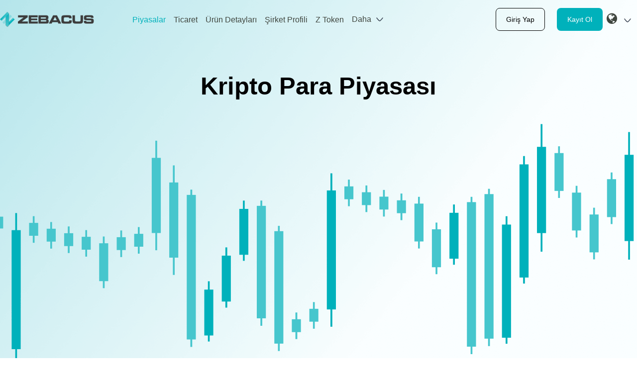

--- FILE ---
content_type: text/html; charset=utf-8
request_url: https://www.zebacus.com/tr/markets
body_size: 7489
content:
<!doctype html>
<html lang="tr">

<head>
    <!-- Required meta tags -->
    <meta charset="utf-8">
    <meta name="viewport" content="width=device-width, initial-scale=1, shrink-to-fit=no">
    <!-- Page Description and Author -->
    <meta name="description" content="ZEBACUS ile geniş çapta işlem gören ve ilgi çekici kripto para piyasalarına erişin. En son kripto para birimi fiyatını ve piyasa değerlerini almak için piyasa trendini takip edin." />
    <title>Kripto Para Piyasası | ZEBACUS</title>
    <meta name="author" content="" />
    <meta property="og:title" content="Kripto Para Piyasası | ZEBACUS" />
    <meta property="og:url" content="https://www.zebacus.com/tr/markets" />
    <meta property="og:type" content="website" />
    <meta property="og:description" content="ZEBACUS ile geniş çapta işlem gören ve ilgi çekici kripto para piyasalarına erişin. En son kripto para birimi fiyatını ve piyasa değerlerini almak için piyasa trendini takip edin." />
    <meta property="og:site_name" content="" />
    <meta property="og:locale" content="en_US" />
    <meta property="og:image" content="https://www.zebacus.com/img/home-page-og-img.png?v=45-1" />
    <meta name="twitter:card" content="summary" />
    <meta name="twitter:site" content="@zebacuslimited" />
    <meta name="twitter:creator" content="ZEBACUS" />
    <meta name="twitter:title" content="Kripto Para Piyasası | ZEBACUS" />
    <meta name="twitter:description" content="ZEBACUS ile geniş çapta işlem gören ve ilgi çekici kripto para piyasalarına erişin. En son kripto para birimi fiyatını ve piyasa değerlerini almak için piyasa trendini takip edin." />
    <meta name="twitter:image" content="https://www.zebacus.com/img/og-image-2.png?v=45-1" />
    <meta name="robots" content="index, follow" />
    <link rel="canonical" href="https://www.zebacus.com/tr/markets" />
    <link rel="shortcut icon" href="https://www.zebacus.com/img/logo/favicon.ico?v=45-1" type="image/x-icon" />
    <!--  CSS -->
    <link rel="stylesheet" href="https://www.zebacus.com/css/bootstrap.min.css?v=45-1">
<link rel="stylesheet" href="https://www.zebacus.com/includes/intl-tel-input/css/intlTelInput.css?v=45-1">
<link rel="stylesheet" rel="preload" href="https://www.zebacus.com/includes/intl-tel-input@24.6.0/build/css/intlTelInput.css?v=45-1">
<link rel="stylesheet" href="https://www.zebacus.com/css/font-awesome.min.css?v=45-1">
<link rel="stylesheet" href="https://www.zebacus.com/css/animate.min.css?v=45-1">
<link rel="stylesheet" href="https://www.zebacus.com/css/owl.carousel.min.css?v=45-1">
<link rel="stylesheet" href="https://www.zebacus.com/css/owl.theme.default.min.css?v=45-1">    <link rel="stylesheet" href="https://www.zebacus.com/tr/css/style.main.min.css?v=45-1">
    <script src="https://www.zebacus.com/js/highcharts.js"></script>
    <!-- Google Tag Manager -->
      <script>(function(w,d,s,l,i){w[l]=w[l]||[];w[l].push({'gtm.start':
      new Date().getTime(),event:'gtm.js'});var f=d.getElementsByTagName(s)[0],
      j=d.createElement(s),dl=l!='dataLayer'?'&l='+l:'';j.async=true;j.src=
      'https://www.googletagmanager.com/gtm.js?id='+i+dl;f.parentNode.insertBefore(j,f);
      })(window,document,'script','dataLayer','GTM-N97S7QQ');</script>
      <!-- End Google Tag Manager -->
        <script type="text/javascript">
        (function(c,l,a,r,i,t,y){
            c[a]=c[a]||function(){(c[a].q=c[a].q||[]).push(arguments)};
            t=l.createElement(r);t.async=1;t.src="https://www.clarity.ms/tag/"+i;
            y=l.getElementsByTagName(r)[0];y.parentNode.insertBefore(t,y);
        })(window, document, "clarity", "script", "ocqydley8h");
    </script>    <style>
        @media (min-width: 768px) {
            td, tr td {
                font-size: 20px;
            }
        }
        .text-success {
            color: #18e96c !important;
        }
    </style>
</head>

<body class="market-page">
    <!-- Google Tag Manager (noscript) -->
        <noscript><iframe src="https://www.googletagmanager.com/ns.html?id=GTM-N97S7QQ"
        height="0" width="0" style="display:none;visibility:hidden"></iframe></noscript>
        <!-- End Google Tag Manager (noscript) -->    <nav class="navbar navbar-expand-xl justify-content-between fixed-top header">
  <div class="container-fluid px-0">
    <a class="navbar-brand me-0" href="https://www.zebacus.com/tr/"><img src="https://www.zebacus.com/img/logo/header-logo.png?v=45-1" alt="zebacus-brand-logo" class="img-fluid" id="header-logo"></a>
    <form class="form-inline d-block d-xl-none">
      <a class="btn zebacus-ocean-outline-btn btn-small d-none d-md-inline-block me-md-3" target="_blank" href="https://trade.zebacus.com">Giriş Yap</a>
      <a href="https://trade.zebacus.com/register" class="btn zebacus-ocean-btn btn-small">Kayıt Ol</a>
    </form>
  <button class="navbar-toggler collapsed" type="button" data-bs-toggle="collapse" data-bs-target="#navbarSupportedContent" aria-controls="navbarSupportedContent" aria-expanded="false" aria-label="Toggle navigation">
    <span class="icon-bar top-bar"></span>
    <span class="icon-bar middle-bar"></span>
    <span class="icon-bar bottom-bar"></span>
    <span class="sr-only">Gezinmeyi değiştir</span>
  </button>
  <div class="collapse navbar-collapse justify-content-around" id="navbarSupportedContent">
    <form class="form-inline d-block d-xl-none pt-5 ps-3 ps-md-0 pb-3">
        <ul class="english-dropdown navbar-nav me-auto flex-row justify-content-center align-items-center">
          <li class="nav-item">
            <a class="btn zebacus-ocean-outline-btn btn-small" target="_blank" href="https://trade.zebacus.com">Giriş Yap</a>
          </li>
          <li class="nav-item ps-xl-4 mx-3">
            <a href="https://trade.zebacus.com/register" target="_blank"  class="btn zebacus-ocean-btn btn-small">Kayıt Ol</a>
          </li>
          <li class="nav-item dropdown position-relative mt-1 mt-lg-0">
              <a class="nav-link dropdown-toggle py-0" href="javascript:;" id="navbarDropdown8" role="button" data-bs-toggle="dropdown" aria-expanded="false">
                <i class="fa fa-globe" aria-hidden="true"></i>
              </a>
              <div class="dropdown-menu fade-down dropdown-language position-absolute" aria-labelledby="navbarDropdown8">
                <a class="dropdown-item" href="https://www.zebacus.com/">English</a>
                <a class="dropdown-item" href="https://www.zebacus.com/ar">عربي</a>
            </div>
          </li>
        </ul>
    </form>
    <ul class="navbar-nav navbar-scroll ps-3 ps-md-0 align-items-xl-center mx-auto">
      <li class="nav-item">
        <a class="nav-link" href="https://www.zebacus.com/tr/markets">Piyasalar</a>
      </li>
      <li class="nav-item">
        <a class="nav-link" target="_blank" href="https://trade.zebacus.com">Ticaret</a>
      </li>
      <li class="nav-item">
          <a class="nav-link" href="https://www.zebacus.com/tr/product-details">Ürün Detayları</a>
      </li>
      <li class="nav-item">
        <a class="nav-link" href="https://www.zebacus.com/tr/about">Şirket Profili</a>
        <!-- <div class="dropdown-menu fade-down" aria-labelledby="navbarDropdown1">
          <a class="dropdown-item" href="about">Şirket Profili</a>
          <a class="dropdown-item" href="career">Kariyer</a>
          <a class="dropdown-item" href="contact-us">Bize Ulaşın</a>
        </div> -->
      </li>
      <!-- <li class="nav-item dropdown d-none">
        <a class="nav-link dropdown-toggle" href="javascript:;" id="navbarDropdown2" role="button" data-bs-toggle="dropdown" aria-expanded="false">
          Kripto Satın Al
        </a>
        <div class="dropdown-menu fade-down" aria-labelledby="navbarDropdown2">
          <a class="dropdown-item" href="card-deposit">Kartla Para Yatırma</a>
          <a class="dropdown-item" href="credit-debit-card">Kredi / Banka Kartı</a>
        </div>
      </li> -->
      <!-- <li class="nav-item dropdown">
        <a class="nav-link dropdown-toggle" href="javascript:;" id="navbarDropdown3" role="button" data-bs-toggle="dropdown" aria-expanded="false">
          Ürün
        </a>
        <div class="dropdown-menu fade-down" aria-labelledby="navbarDropdown3">
          <a class="dropdown-item" href="product-details">Ürün Detayları</a>
          <a class="dropdown-item" href="technology">Teknoloji</a>
          <a class="dropdown-item" href="https://trade.zebacus.com/register">Bitcoin Madenciliği</a>
        </div>
      </li> -->
      <!-- <li class="nav-item dropdown">
        <a class="nav-link dropdown-toggle" href="javascript:;" id="navbarDropdown4" role="button" data-bs-toggle="dropdown" aria-expanded="false">
          Üyelik
        </a>
        <div class="dropdown-menu fade-down" aria-labelledby="navbarDropdown4"> -->
          <!-- <a class="dropdown-item" href="types-of-membership">Üyelik Türleri</a> -->
          <!-- <a class="dropdown-item" href="market-structure">Pazar Yapısı</a> -->
          <!-- <a class="dropdown-item" href="referral-program">Referans Programı</a> -->
        <!-- </div>
      </li> -->
      <li class="nav-item">
        <a class="nav-link" href="https://www.zebacus.com/tr/z-token">Z Token</a>
      </li>
      <!-- <li class="nav-item">
        <a class="nav-link" href="markets">Piyasalar</a>
      </li> -->
      <li class="nav-item dropdown pr-200px">
        <a class="nav-link dropdown-toggle" href="javascript:;" id="navbarDropdown4" role="button" data-bs-toggle="dropdown" aria-expanded="false">Daha</a>
        <div class="dropdown-menu fade-down" aria-labelledby="navbarDropdown4">
          <a class="dropdown-item" href="https://www.zebacus.com/tr/about">Şirket Profili</a>
          <a class="dropdown-item" href="https://www.zebacus.com/tr/career">Kariyer</a>
          <a class="dropdown-item" href="https://www.zebacus.com/tr/contact-us">Bize Ulaşın</a>
          <a class="dropdown-item" href="https://www.zebacus.com/tr/product-details">Ürün Detayları</a>
          <a class="dropdown-item" href="https://www.zebacus.com/tr/technology">Teknoloji</a>
          <a class="dropdown-item" href="https://trade.zebacus.com/register">Bitcoin Madenciliği</a>
          <!-- <a class="dropdown-item" href="referral-program">Referans Programı</a> -->
          <a class="dropdown-item" href="https://www.zebacus.com/tr/registration-bonus">Kayıt bonusu</a>
          <!-- <a class="dropdown-item" href="refer-and-earn">Referans Ol ve Kazan</a> -->
          <a class="dropdown-item" href="https://trade.zebacus.com/register">Ücretsiz madencilik TH</a>
          <a target="_blank" class="dropdown-item" href="https://www.zebacus.com/download/pdf/mining-product-description-tr.pdf?v=45-1">Madencilik Ürün Açıklaması <i style="color: #b30b01;font-weight: 900; font-size: 20px" class="fa fa-file-pdf-o ml-2" aria-hidden="true"></i></a>
        </div>
      </li>
      <!-- <li class="nav-item dropdown">
        <a class="nav-link dropdown-toggle" href="javascript:;" id="navbarDropdown5" role="button" data-bs-toggle="dropdown" aria-expanded="false">
        Promosyonlar
        </a>
        <div class="dropdown-menu fade-down" aria-labelledby="navbarDropdown5">
          <a class="dropdown-item" href="registration-bonus">Kayıt bonusu</a>
          <a class="dropdown-item" href="refer-and-earn">Referans Ol ve Kazan</a>
          <a class="dropdown-item" href="https://trade.zebacus.com/register">Ücretsiz madencilik TH</a>
          <a target="_blank" class="dropdown-item" href="download/pdf/mining-product-description-tr.pdf?v=45-1">Madencilik Ürün Açıklaması <i style="color: #b30b01;font-weight: 900; font-size: 20px" class="fa fa-file-pdf-o ml-2" aria-hidden="true"></i></a>
        </div>
      </li> -->
      <!-- <li class="nav-item">
        <a class="nav-link" href="downloads">İndir</a>
      </li> -->
      <!-- <li class="nav-item dropdown d-lg-none">
        <a class="nav-link dropdown-toggle" href="javascript:;" id="navbarDropdown6" role="button" data-bs-toggle="dropdown" aria-expanded="false">
        Yasal
        </a>
        <div class="dropdown-menu fade-down" aria-labelledby="navbarDropdown6">
          <a class="dropdown-item" href="https://www.zebacus.com/tr/client-agreement">Müşteri Sözleşmesi</a> -->
          <!-- <a class="dropdown-item" href="by-laws">Yönetmelik</a> -->
          <!-- <a class="dropdown-item" href="trading-rules">Ticaret Kuralları</a> -->
          <!-- <a class="dropdown-item" href="membership-rules">Üyelik Kuralları</a> -->
          <!-- <a class="dropdown-item" href="fraud-prevention-rules">Haksız Ticaretin Yasaklanması</a> -->
          <!-- <a class="dropdown-item" href="https://www.zebacus.com/tr/kyc-aml-cft">KYC, AML ve CFT</a>
          <a class="dropdown-item" href="https://www.zebacus.com/tr/privacy-policy">Gizlilik Politikası</a>
          <a class="dropdown-item" href="https://www.zebacus.com/tr/disclosure">Risk Açıklaması</a>
        </div>
      </li>-->
    </ul> 
      <form class="form-inline my-2 my-lg-0 d-none d-xl-block">
        <ul class="navbar-nav me-auto align-items-center">
          <li class="nav-item">
            <a class="btn zebacus-ocean-outline-btn mobile-padding" target="_blank" href="https://trade.zebacus.com">Giriş Yap</a>
          </li>
          <li class="nav-item ps-xl-4 mt-3 mt-xl-0">
            <a href="https://trade.zebacus.com/register" class="btn zebacus-ocean-btn btn-tr">Kayıt Ol</a>
          </li>
          <li class="nav-item dropdown position-relative mt-1 mt-lg-0">
              <a class="nav-link dropdown-toggle" href="javascript:;" id="navbarDropdown8" role="button" data-bs-toggle="dropdown" aria-expanded="false">
                <i class="fa fa-globe" aria-hidden="true"></i>
              </a>
              <div class="dropdown-menu fade-down dropdown-language" aria-labelledby="navbarDropdown8">
                <a class="dropdown-item" href="https://www.zebacus.com/">English</a>
                <a class="dropdown-item" href="https://www.zebacus.com/ar">عربي</a>
              </div>
          </li>
        </ul>
      </form>
    </div>
  </div>
</nav>
    <section class="market-page-section-1">
        <div class="container">
            <div class="row pt-5">
                <div class="col-md-12 mx-auto">
                    <div class="row py-4 py-md-5">
                        <div class="col-12 pt-xl-5">
                            <h2 class="text-center primary-theme-color">Kripto Para Piyasası</h2>
                        </div>
                    </div>
                </div>
            </div>
        </div>
    </section>

    <section class="section-8 table-section market-page-section-2">
        <div class="container container-custom-1240 pb-xl-5">
            <div class="row py-5">
                <div class="col pt-xl-5">
                    <h4 class="mb-3 pb-1">En popüler kripto para birimleri</h4>
                </div>
                <div class="col-md-12 mx-auto">
                    <div class="table-responsive">
                        <table class="table table-borderless table-hover">
                            <thead>
                                <tr>
                                    <td class="pb-4 text-center"><p class="heading mb-0">Grafikler</p></td>
                                    <td class="pb-4 text-center"><p class="heading mb-0">Grafikler</p></td>
                                    <td class="pb-4 pe-4 text-end"><p class="heading mb-0">Piyata dahil</p></td>
                                    <td class="pb-4 text-end"><p class="heading mb-0">24 saat Hacim</p></td>
                                    <td class="pb-4 text-end"><p class="heading mb-0">24 saat Değişim</p></td>
                                </tr>
                            </thead>
                            <tbody class="pb-5" id="price-table">
                                <!--  -->
                            </tbody>
                        </table>
                    </div>
                </div>
            </div>
        </div>
    </section>

    <section class="start-trading">
    <div class="container-fluid">
        <div class="row text-center">
            <div class="col-12">
                <h3 class="m-0">Şimdi ZEBACUS ile İşlem Yapmaya Başlayın!</h3>
                <div class="d-flex justify-content-center pt-4 mt-3 mt-md-0">
                    <a href="https://trade.zebacus.com/register" class="btn zebacus-ocean-btn">Şimdi kayıt ol</a>
                </div>
                <p>hesabınız var mı? <a href="https://trade.zebacus.com" target="_blank">Giriş</a> Burdan</p>
            </div>
        </div>
    </div>
</section>
<section class="footer">
    <div class="container-fluid">
        <div class="row justify-content-center pt-5">
            <div class="col-md-4 col-lg col-xl-auto mb-4 mb-lg-0 text-center text-md-start">
                <a href="https://www.zebacus.com/tr/"><img src="https://www.zebacus.com/img/logo/header-logo.png?v=45-1" alt="zebacus-brand-logo" id="footer-logo" class="img-fluid d-block mx-auto ms-md-0"></a>
                <div class="d-block text-center pt-4">
                    <a target="_blank" href="https://www.facebook.com/Zebacus-109503274923038" class="me-3">
                        <img src="https://www.zebacus.com/img/icons/facebook-icon.png" alt="icon" class="img-fluid">
                    </a>
                    <a target="_blank" href="https://twitter.com/ZebacusTr" class="me-3">
                        <img src="https://www.zebacus.com/img/icons/twitter-icon.png" alt="icon" class="img-fluid">
                    </a>
                    <a target="_blank" href="https://www.instagram.com/zebacus.tr/" class="me-3">
                        <img src="https://www.zebacus.com/img/icons/instagram-icon.png" alt="icon" class="img-fluid">
                    </a>
                    <a target="_blank" href="https://www.tiktok.com/@zebacus.tr" class="me-3">
                        <img src="https://www.zebacus.com/img/icons/tiktok-icon.png" alt="tiktok" class="img-fluid">
                    </a>
                    <a target="_blank" href="https://www.linkedin.com/company/zebacus-exchange/" class="me-3">
                        <img src="https://www.zebacus.com/img/icons/linkdin-icon.png" alt="icon" class="img-fluid">
                    </a>
                    <a target="_blank" href="https://www.youtube.com/@Zebacustr" class="me-3">
                        <img src="https://www.zebacus.com/img/icons/youtube-icon.png" alt="icon" class="img-fluid">
                    </a>
                    <a target="_blank" href="https://t.me/ZebacusOfficial" class="me-3">
                        <img src="https://www.zebacus.com/img/icons/telegram-icon.png" alt="icon" class="img-fluid">
                    </a>
                </div>
            </div>
            <div class="col-md-4 col-lg col-xl-auto mb-4 mb-lg-0 text-center text-md-start">
                <h5>Hakkımızda</h5>
                <a href="https://www.zebacus.com/tr/about" class="d-block mb-1">Şirket Profili</a>
                <a href="https://www.zebacus.com/tr/career" class="d-block mb-1">Kariyer</a>
                <a href="https://www.zebacus.com/tr/contact-us" class="d-block mb-1">Bize Ulaşın</a>
                <a href="https://www.zebacus.com/tr/z-token" class="d-block mb-1">Z Token</a>
            </div>
            <div class="col-md-4 col-lg col-xl-auto mb-4 mb-lg-0 text-center text-md-start">
                <h5>Ürün</h5>
                <a href="https://www.zebacus.com/tr/product-details" class="d-block mb-1">Ürün Detayları</a>
                <a href="https://www.zebacus.com/tr/technology" class="d-block mb-1">Teknoloji</a>
                <a href="https://trade.zebacus.com/register" class="d-block mb-1">Bitcoin Madenciliği</a>
                <a href="https://www.zebacus.com/tr/downloads" class="d-block mb-1">İndirilenler</a>
                <a href="https://www.zebacus.com/download/pdf/mining-product-description-tr.pdf?v=45-1" target="_blank" class="d-block mb-1">Madencilik Ürün Açıklaması</a>
            </div>
            <div class="col-md-4 col-lg col-xl-auto mb-4 mb-lg-0 text-center text-md-left d-none">
                <h5>Üyelik</h5>
                <!-- <a href="types-of-membership" class="d-block mb-1">Üyelik Türleri</a>
                <a href="market-structure" class="d-block mb-1">Pazar Yapısı</a> -->
                <!-- <a href="referral-program" class="d-block mb-1">Yönlendirme Programı</a> -->
            </div>
            <div class="col-md-4 col-lg col-xl-auto mb-4 mb-lg-0 text-center text-md-start">
                <h5>Destek</h5>
                <a href="https://www.zebacus.com/tr/support/contact-us" class="d-block mb-1">Bize ulaşın</a>
                <a href="https://www.zebacus.com/tr/support/glossary" class="d-block mb-1">Sözlük</a>
                <a href="https://www.zebacus.com/tr/support/faq" class="d-block mb-1">Sıkça Sorulan Sorular</a>
            </div>
            <div class="col-md-4 col-lg col-xl-auto mb-4 mb-lg-0 text-center text-md-start">
                <h5>Medya</h5>
                <a href="https://www.zebacus.com/tr/media/announcements" class="d-block mb-1">Duyurular</a>
            </div>
            <div class="col-md-4 col-lg col-xl-auto mb-4 mb-lg-0 text-center text-md-start">
                <h5>Yasal</h5>
                <a href="https://www.zebacus.com/tr/client-agreement" class="d-block mb-1">Müşteri Sözleşmesi</a>
                <!-- <a href="broker-agreement" class="d-block mb-1">Broker Sözleşmesi</a>
                <a href="by-laws" class="d-block mb-1">Yönetmelik</a>
                <a href="trading-rules" class="d-block mb-1">Ticaret Kuralları</a>
                <a href="membership-rules" class="d-block mb-1">Üyelik Kuralları</a>
                <a href="fraud-prevention-rules" class="d-block mb-1">Haksız Ticaretin Yasaklanması</a>  -->
                <a href="https://www.zebacus.com/tr/kyc-aml-cft" class="d-block mb-1">KYC, AML ve CFT</a>
                <a href="https://www.zebacus.com/tr/privacy-policy" class="d-block mb-1">Gizlilik Politikası</a>
                <a href="https://www.zebacus.com/tr/riskdisclosure" class="d-block mb-1">Risk Açıklaması</a>
            </div>
        </div>
    </div>
    <div class="footer-line border-bottom"></div>
    <div class="container-fluid pb-4">
        <div class="row">
            <div class="col-md-12 text-center">
                <p class="py-2 mb-0">© Telif Hakları 2026 Zebacus</p>
            </div>
        </div>
    </div>
</section>
<script>(function(w,d,u){var s=d.createElement('script');s.async=true;s.src=u+'?'+(Date.now()/60000|0);var h=d.getElementsByTagName('script')[0];h.parentNode.insertBefore(s,h);})(window,document,'https://cdn.bitrix24.com/b19658589/crm/site_button/loader_21_6id6t3.js');</script>    <!--  JavaScript -->
    <script src="https://www.zebacus.com/js/jquery-3.7.1.min.js?v=45-1"></script>
<!-- <script src="js/bootstrap.min.js?v="></script>
<script src="js/popper.min.js?v="></script> -->
<script src="https://www.zebacus.com/js/bootstrap.bundle.min.js?v=45-1"></script>
<script src="https://www.zebacus.com/js/owl.carousel.min.js?v=45-1"></script>
<script src="https://www.zebacus.com/includes/validator/js/formValidation.min.js?v=45-1"></script>
<script src="https://www.zebacus.com/includes/validator/js/bootstrapValidator.js?v=45-1"></script>
<script src="https://www.zebacus.com/includes/intl-tel-input/js/intlTelInput.js?v=45-1"></script>
<script src="https://www.zebacus.com/includes/intl-tel-input@24.6.0/build/js/intlTelInput.min.js?v=45-1"></script>
    <script src="https://www.zebacus.com/js/script.min.js?v=45-1"></script>


<script>
    $(document).ready(function() {
        $("#globe-icon").hover(function() {
            $(this).attr('src', 'https://www.zebacus.com/img/globe-icon.png');
        }, function() {
            $(this).attr('src', 'https://www.zebacus.com/img/globe-icon-white.png');
        });
    });

    $(document).ready(function() {
        $(".dropdown-item.active").closest(".nav-item").addClass("active");
    });
</script>
        <script src="https://cdn.socket.io/4.0.0/socket.io.min.js"></script>
    <script>
        $(document).ready(function() {
            function fetchData() {
                $.ajax({
                    url: 'https://www.zebacus.com/tr/includes/save-price-data-as-json.php',
                    type: 'GET',
                    success: function(response) {
                                                    // marketPagePrices();
                            // marketPageTopPriceSection();
                                                                            // top_gainersPrices();
                                            },
                    error: function(error) {
                        console.error('Error updating data:', error);
                    }
                });
            }            
            const chartInstances = {}; // To store initialized charts
            const lastChartUpdate = {}; // To track the last update time for each chart
            function loadPriceSectionDataAndStartSocketConnection(page_name) {
                $.ajax({
                    url: "https://www.zebacus.com/tr/includes/pairs-list-api.php",
                    type: 'GET',
                    cache: false,
                    dataType: 'json', // Expect JSON response
                    data: { view: page_name },
                    success: function(response) {
                        
                        if (response.html && response.priceHistory) {
                            let targetTable = page_name === "home-page" ? "#price-table-home-page" : "#price-table";
                            $(targetTable).empty().html(response.html);
                            // $("#price-table").empty();
                            // $("#price-table").html(response.html);
                            // $('#price-table-home-page').empty();
                            // $("#price-table-home-page").html(response.html);
                            // Draw or update charts using price history data
                            const priceHistoryData = response.priceHistory;
                            Object.keys(priceHistoryData).forEach(symbol => {
                                const { prices, change } = priceHistoryData[symbol];
                                
                                initializeOrUpdateChart(symbol, prices, change);
                            });
                            startWebSocketConnection(); // Start the WebSocket connection
                        }
                    }
                });
            }
            function initializeOrUpdateChart(symbol, prices, change) {
                const chartContainer = document.querySelector(`.chart-${symbol}`);
                if (!chartContainer) return;
                const currentTime = new Date().getTime();
                const updateThreshold = 5000;
                if (!chartInstances[symbol]) {
                    // Initialize the chart if it doesn't exist
                    chartInstances[symbol] = Highcharts.chart(chartContainer, {
                        chart: { type: 'spline', backgroundColor: 'rgba(0, 0, 0, 0)' },
                        title: { text: null },
                        xAxis: { visible: false },
                        yAxis: { visible: false },
                        legend: { enabled: false },
                        credits: { enabled: false },
                        plotOptions: { spline: { marker: { enabled: false }, lineWidth: 1.75 } },
                        series: [{ data: prices, color: change >= 0 ? 'rgba(0, 200, 121, 1)' : 'rgba(255, 82, 82, 1)' }]
                    });
                    lastChartUpdate[symbol] = currentTime;
                } else if (currentTime - (lastChartUpdate[symbol] || 0) > updateThreshold) {
                    // Update the chart data if enough time has passed
                    const chart = chartInstances[symbol];
                    chart.series[0].setData(prices, true); // Update the series data
                    chart.series[0].update({ color: change >= 0 ? 'rgba(0, 200, 121, 1)' : 'rgba(255, 82, 82, 1)' }); // Update the color
                    lastChartUpdate[symbol] = currentTime;
                }
            }
            function startWebSocketConnection() {
                const state = { connected: false, ticker: null };
                function setState(newState) {
                    Object.assign(state, newState);
                }
                const url = "wss://websocket.zebacus.com";
                let socket = null;
                let retryDelay = 1000; // Initial retry delay in milliseconds
                function initializeSocket() {
                    socket = io(url + '/ticker', {
                        path: '/public',
                        transports: ['websocket'],
                    });
                    socket.on('connect', () => {
                        setState({ connected: true });
                        retryDelay = 1000; // Reset retry delay on successful connection
                    });
                    socket.on('disconnect', () => {
                        setState({ connected: false });
                        retryConnection();
                    });
                    socket.on('connect_error', () => {
                        setState({ connected: false });
                        retryConnection();
                    });
                    socket.on('events', (data) => {
                        if (data.event === 'ticker') {
                            setState({ ticker: data.data });
                            updateNonChartData(data.data);
                            updateChartsFromSocket(data.data);
                        }
                    });
                }
                function retryConnection() {
                    setTimeout(() => {
                        initializeSocket();
                        retryDelay = Math.min(retryDelay * 2, 60000); // Double delay, max 60 seconds
                    }, retryDelay);
                }
                initializeSocket();
            }
            function updateChartsFromSocket(data) {
                const symbol = data.symbol.symbol;
                const historicalPrices = data.price_histories.map(history => history.price);
                const change = data.change_price_percentage;
                initializeOrUpdateChart(symbol, historicalPrices, change);
            }
            function updateNonChartData(data) {
                const symbolData = data.symbol.symbol;
                const priceData = data.last_price;
                const changeData = data.change_price_percentage;
                const volumeData = data.volume_quote;
                const quoteAssetDecimalPlaces = data.symbol.quote_asset_decimal_places;
                // Update price, change, and volume elements
                updatePrice(symbolData, priceData, quoteAssetDecimalPlaces);
                updateChange(symbolData, changeData);
                updateVolume(symbolData, volumeData);
            }
            function updatePrice(symbol, price, decimals) {
                const formattedPrice = `$${numberFormat(price, decimals)}`;
                const priceElements = document.getElementsByClassName(`${symbol}-price`);
                const positiveColor = 'rgba(0, 200, 121, 1)';
                const negativeColor = 'rgba(255, 82, 82, 1)';
                const defaultColor = '#000';
                for (const element of priceElements) {
                    // Get the current price displayed in the element BEFORE updating it
                    const currentPriceText = element.innerText.replace('$', '').replace(',', '').trim();
                    const currentPrice = parseFloat(currentPriceText);
                    // console.log(`Symbol: ${symbol}, Current Price (DOM): ${currentPrice}, New Price (Socket): ${price}`);
                    if (!isNaN(currentPrice)) {
                        // Determine the color based on price comparison
                        let updatedColor = defaultColor;
                        if (price > currentPrice) {
                            updatedColor = positiveColor;
                        } else if (price < currentPrice) {
                            updatedColor = negativeColor;
                        }
                        // Apply the color change only if it has changed
                        if (element.classList.contains('chart-section') && element.style.color !== updatedColor) {
                            element.style.color = updatedColor;
                        }
                    }
                    // Now update the price text in the DOM
                    if (element.innerText !== formattedPrice) {
                        element.innerText = formattedPrice;
                    }
                }
            }
            // Helper function to format numbers like PHP's number_format()
            function numberFormat(value, decimals) {
                return parseFloat(value).toLocaleString(undefined, {
                    minimumFractionDigits: decimals,
                    maximumFractionDigits: decimals,
                });
            }
            function updateChange(symbol, change) {
                const positiveColor = 'rgba(0, 200, 121, 1)';
                const negativeColor = 'rgba(255, 82, 82, 1)';
                const changeElements = document.getElementsByClassName(`${symbol}-change-percentage`);
                for (const element of changeElements) {
                    element.style.color = change >= 0 ? positiveColor : negativeColor;
                    element.innerText = `${change.toFixed(2)}%`;
                }
            }
            function updateVolume(symbol, volume) {
                const volumeElements = document.getElementsByClassName(`${symbol}-volume`);
                for (const element of volumeElements) {
                    element.innerText = `$${formatVolume(volume)}`;
                }
            }
            function formatVolume(value) {
                let convertedValue;
                let suffix = '';
                if (value >= 1_000_000_000_000) {
                    convertedValue = value / 1_000_000_000_000;
                    suffix = 'T';
                } else if (value >= 1_000_000_000) {
                    convertedValue = value / 1_000_000_000;
                    suffix = 'B';
                } else if (value >= 1_000_000) {
                    convertedValue = value / 1_000_000;
                    suffix = 'M';
                } else {
                    convertedValue = value;
                }
                return convertedValue.toFixed(1) + suffix;
            }
            // Initial function call
            loadPriceSectionDataAndStartSocketConnection('markets-page');
            function loadPrices(url, target) {
                $.ajax({
                    url: url,
                    type: 'GET',
                    cache: false,
                    success: function(data) {
                        $(target).empty().html(data);
                    },
                    error: function(err) {
                        console.error('Error loading data:', err);
                    }
                });
            }
            fetchData();
            setInterval(fetchData, 5000);
        });    
    </script>

    <script>
        $(document).ready(function() {
            $("#buy-btn").click(function() {
                $(this).addClass("btn-dark").siblings().removeClass("btn-dark");
            });
            $("#sell-btn").click(function() {
                $(this).addClass("btn-dark").siblings().removeClass("btn-dark");
            });
        });
    </script>

<script defer src="https://static.cloudflareinsights.com/beacon.min.js/vcd15cbe7772f49c399c6a5babf22c1241717689176015" integrity="sha512-ZpsOmlRQV6y907TI0dKBHq9Md29nnaEIPlkf84rnaERnq6zvWvPUqr2ft8M1aS28oN72PdrCzSjY4U6VaAw1EQ==" data-cf-beacon='{"version":"2024.11.0","token":"35f262750f0e435e932697a36494aa8a","server_timing":{"name":{"cfCacheStatus":true,"cfEdge":true,"cfExtPri":true,"cfL4":true,"cfOrigin":true,"cfSpeedBrain":true},"location_startswith":null}}' crossorigin="anonymous"></script>
</body>

</html>

--- FILE ---
content_type: text/html; charset=utf-8
request_url: https://www.zebacus.com/tr/includes/pairs-list-api.php?view=markets-page&_=1768933380406
body_size: 11096
content:
{"html":"<tr>\n        \n        <td class=\"td-style text-end align-middle pe-xl-5 ps-xl-0\"><a href=\"https:\/\/trade.zebacus.com\/trade\/ETHUSDT\" target=\"_blank\" class=\"text-dark\">\n        <div class=\"ps-2\"><span>ETH\/USDT<\/span><\/a>\n        <\/div><\/td>\n        <td class=\"td-style text-center chart-width\"><div class=\"chart-ETHUSDT text-center align-middle\" style=\"height: 70px;width:160px;margin-left: auto;\"><\/div><\/td>\n        <td class=\"ETHUSDT-price td-style pr-4 text-end align-middle\">$3,010.80<\/td>\n        <td class=\"ETHUSDT-volume td-style text-end align-middle\">$70.10M<\/td>\n        <td class=\"ETHUSDT-change-percentage td-style text-end align-middle\" style=\"color: rgba(255, 82, 82, 1);\">%-6.50<\/td>\n    <\/tr><tr>\n        \n        <td class=\"td-style text-end align-middle pe-xl-5 ps-xl-0\"><a href=\"https:\/\/trade.zebacus.com\/trade\/BTCUSDT\" target=\"_blank\" class=\"text-dark\">\n        <div class=\"ps-2\"><span>BTC\/USDT<\/span><\/a>\n        <\/div><\/td>\n        <td class=\"td-style text-center chart-width\"><div class=\"chart-BTCUSDT text-center align-middle\" style=\"height: 70px;width:160px;margin-left: auto;\"><\/div><\/td>\n        <td class=\"BTCUSDT-price td-style pr-4 text-end align-middle\">$90,160.38<\/td>\n        <td class=\"BTCUSDT-volume td-style text-end align-middle\">$74.53M<\/td>\n        <td class=\"BTCUSDT-change-percentage td-style text-end align-middle\" style=\"color: rgba(255, 82, 82, 1);\">%-3.31<\/td>\n    <\/tr><tr>\n        \n        <td class=\"td-style text-end align-middle pe-xl-5 ps-xl-0\"><a href=\"https:\/\/trade.zebacus.com\/trade\/ETHBTC\" target=\"_blank\" class=\"text-dark\">\n        <div class=\"ps-2\"><span>ETH\/BTC<\/span><\/a>\n        <\/div><\/td>\n        <td class=\"td-style text-center chart-width\"><div class=\"chart-ETHBTC text-center align-middle\" style=\"height: 70px;width:160px;margin-left: auto;\"><\/div><\/td>\n        <td class=\"ETHBTC-price td-style pr-4 text-end align-middle\">$0.03337000<\/td>\n        <td class=\"ETHBTC-volume td-style text-end align-middle\">$188.03300113<\/td>\n        <td class=\"ETHBTC-change-percentage td-style text-end align-middle\" style=\"color: rgba(255, 82, 82, 1);\">%-3.39<\/td>\n    <\/tr><tr>\n        \n        <td class=\"td-style text-end align-middle pe-xl-5 ps-xl-0\"><a href=\"https:\/\/trade.zebacus.com\/trade\/LTCUSDT\" target=\"_blank\" class=\"text-dark\">\n        <div class=\"ps-2\"><span>LTC\/USDT<\/span><\/a>\n        <\/div><\/td>\n        <td class=\"td-style text-center chart-width\"><div class=\"chart-LTCUSDT text-center align-middle\" style=\"height: 70px;width:160px;margin-left: auto;\"><\/div><\/td>\n        <td class=\"LTCUSDT-price td-style pr-4 text-end align-middle\">$68.39<\/td>\n        <td class=\"LTCUSDT-volume td-style text-end align-middle\">$6.67M<\/td>\n        <td class=\"LTCUSDT-change-percentage td-style text-end align-middle\" style=\"color: rgba(255, 82, 82, 1);\">%-3.88<\/td>\n    <\/tr><tr>\n        \n        <td class=\"td-style text-end align-middle pe-xl-5 ps-xl-0\"><a href=\"https:\/\/trade.zebacus.com\/trade\/LTCBTC\" target=\"_blank\" class=\"text-dark\">\n        <div class=\"ps-2\"><span>LTC\/BTC<\/span><\/a>\n        <\/div><\/td>\n        <td class=\"td-style text-center chart-width\"><div class=\"chart-LTCBTC text-center align-middle\" style=\"height: 70px;width:160px;margin-left: auto;\"><\/div><\/td>\n        <td class=\"LTCBTC-price td-style pr-4 text-end align-middle\">$0.00075800<\/td>\n        <td class=\"LTCBTC-volume td-style text-end align-middle\">$5.87887243<\/td>\n        <td class=\"LTCBTC-change-percentage td-style text-end align-middle\" style=\"color: rgba(255, 82, 82, 1);\">%-0.79<\/td>\n    <\/tr><tr>\n        \n        <td class=\"td-style text-end align-middle pe-xl-5 ps-xl-0\"><a href=\"https:\/\/trade.zebacus.com\/trade\/BCHUSDT\" target=\"_blank\" class=\"text-dark\">\n        <div class=\"ps-2\"><span>BCH\/USDT<\/span><\/a>\n        <\/div><\/td>\n        <td class=\"td-style text-center chart-width\"><div class=\"chart-BCHUSDT text-center align-middle\" style=\"height: 70px;width:160px;margin-left: auto;\"><\/div><\/td>\n        <td class=\"BCHUSDT-price td-style pr-4 text-end align-middle\">$569.60000000<\/td>\n        <td class=\"BCHUSDT-volume td-style text-end align-middle\">$5.69M<\/td>\n        <td class=\"BCHUSDT-change-percentage td-style text-end align-middle\" style=\"color: rgba(255, 82, 82, 1);\">%-3.41<\/td>\n    <\/tr><tr>\n        \n        <td class=\"td-style text-end align-middle pe-xl-5 ps-xl-0\"><a href=\"https:\/\/trade.zebacus.com\/trade\/XRPUSDT\" target=\"_blank\" class=\"text-dark\">\n        <div class=\"ps-2\"><span>XRP\/USDT<\/span><\/a>\n        <\/div><\/td>\n        <td class=\"td-style text-center chart-width\"><div class=\"chart-XRPUSDT text-center align-middle\" style=\"height: 70px;width:160px;margin-left: auto;\"><\/div><\/td>\n        <td class=\"XRPUSDT-price td-style pr-4 text-end align-middle\">$1.9081<\/td>\n        <td class=\"XRPUSDT-volume td-style text-end align-middle\">$30.64M<\/td>\n        <td class=\"XRPUSDT-change-percentage td-style text-end align-middle\" style=\"color: rgba(255, 82, 82, 1);\">%-5.47<\/td>\n    <\/tr><tr>\n        \n        <td class=\"td-style text-end align-middle pe-xl-5 ps-xl-0\"><a href=\"https:\/\/trade.zebacus.com\/trade\/BNBUSDT\" target=\"_blank\" class=\"text-dark\">\n        <div class=\"ps-2\"><span>BNB\/USDT<\/span><\/a>\n        <\/div><\/td>\n        <td class=\"td-style text-center chart-width\"><div class=\"chart-BNBUSDT text-center align-middle\" style=\"height: 70px;width:160px;margin-left: auto;\"><\/div><\/td>\n        <td class=\"BNBUSDT-price td-style pr-4 text-end align-middle\">$896.11<\/td>\n        <td class=\"BNBUSDT-volume td-style text-end align-middle\">$15.11M<\/td>\n        <td class=\"BNBUSDT-change-percentage td-style text-end align-middle\" style=\"color: rgba(255, 82, 82, 1);\">%-3.40<\/td>\n    <\/tr><tr>\n        \n        <td class=\"td-style text-end align-middle pe-xl-5 ps-xl-0\"><a href=\"https:\/\/trade.zebacus.com\/trade\/USDCUSDT\" target=\"_blank\" class=\"text-dark\">\n        <div class=\"ps-2\"><span>USDC\/USDT<\/span><\/a>\n        <\/div><\/td>\n        <td class=\"td-style text-center chart-width\"><div class=\"chart-USDCUSDT text-center align-middle\" style=\"height: 70px;width:160px;margin-left: auto;\"><\/div><\/td>\n        <td class=\"USDCUSDT-price td-style pr-4 text-end align-middle\">$1.0007<\/td>\n        <td class=\"USDCUSDT-volume td-style text-end align-middle\">$274.59M<\/td>\n        <td class=\"USDCUSDT-change-percentage td-style text-end align-middle\" style=\"color: rgba(0, 200, 121, 1);\">%0.04<\/td>\n    <\/tr><tr>\n        \n        <td class=\"td-style text-end align-middle pe-xl-5 ps-xl-0\"><a href=\"https:\/\/trade.zebacus.com\/trade\/FILUSDT\" target=\"_blank\" class=\"text-dark\">\n        <div class=\"ps-2\"><span>FIL\/USDT<\/span><\/a>\n        <\/div><\/td>\n        <td class=\"td-style text-center chart-width\"><div class=\"chart-FILUSDT text-center align-middle\" style=\"height: 70px;width:160px;margin-left: auto;\"><\/div><\/td>\n        <td class=\"FILUSDT-price td-style pr-4 text-end align-middle\">$1.320<\/td>\n        <td class=\"FILUSDT-volume td-style text-end align-middle\">$5.69M<\/td>\n        <td class=\"FILUSDT-change-percentage td-style text-end align-middle\" style=\"color: rgba(255, 82, 82, 1);\">%-4.49<\/td>\n    <\/tr><tr>\n        \n        <td class=\"td-style text-end align-middle pe-xl-5 ps-xl-0\"><a href=\"https:\/\/trade.zebacus.com\/trade\/SOLUSDT\" target=\"_blank\" class=\"text-dark\">\n        <div class=\"ps-2\"><span>SOL\/USDT<\/span><\/a>\n        <\/div><\/td>\n        <td class=\"td-style text-center chart-width\"><div class=\"chart-SOLUSDT text-center align-middle\" style=\"height: 70px;width:160px;margin-left: auto;\"><\/div><\/td>\n        <td class=\"SOLUSDT-price td-style pr-4 text-end align-middle\">$127.00<\/td>\n        <td class=\"SOLUSDT-volume td-style text-end align-middle\">$31.56M<\/td>\n        <td class=\"SOLUSDT-change-percentage td-style text-end align-middle\" style=\"color: rgba(255, 82, 82, 1);\">%-5.44<\/td>\n    <\/tr><tr>\n        \n        <td class=\"td-style text-end align-middle pe-xl-5 ps-xl-0\"><a href=\"https:\/\/trade.zebacus.com\/trade\/LDOUSDT\" target=\"_blank\" class=\"text-dark\">\n        <div class=\"ps-2\"><span>LDO\/USDT<\/span><\/a>\n        <\/div><\/td>\n        <td class=\"td-style text-center chart-width\"><div class=\"chart-LDOUSDT text-center align-middle\" style=\"height: 70px;width:160px;margin-left: auto;\"><\/div><\/td>\n        <td class=\"LDOUSDT-price td-style pr-4 text-end align-middle\">$0.523<\/td>\n        <td class=\"LDOUSDT-volume td-style text-end align-middle\">$1.23M<\/td>\n        <td class=\"LDOUSDT-change-percentage td-style text-end align-middle\" style=\"color: rgba(255, 82, 82, 1);\">%-5.07<\/td>\n    <\/tr><tr>\n        \n        <td class=\"td-style text-end align-middle pe-xl-5 ps-xl-0\"><a href=\"https:\/\/trade.zebacus.com\/trade\/ARBUSDT\" target=\"_blank\" class=\"text-dark\">\n        <div class=\"ps-2\"><span>ARB\/USDT<\/span><\/a>\n        <\/div><\/td>\n        <td class=\"td-style text-center chart-width\"><div class=\"chart-ARBUSDT text-center align-middle\" style=\"height: 70px;width:160px;margin-left: auto;\"><\/div><\/td>\n        <td class=\"ARBUSDT-price td-style pr-4 text-end align-middle\">$0.1843<\/td>\n        <td class=\"ARBUSDT-volume td-style text-end align-middle\">$4.21M<\/td>\n        <td class=\"ARBUSDT-change-percentage td-style text-end align-middle\" style=\"color: rgba(255, 82, 82, 1);\">%-4.75<\/td>\n    <\/tr><tr>\n        \n        <td class=\"td-style text-end align-middle pe-xl-5 ps-xl-0\"><a href=\"https:\/\/trade.zebacus.com\/trade\/UNIUSDT\" target=\"_blank\" class=\"text-dark\">\n        <div class=\"ps-2\"><span>UNI\/USDT<\/span><\/a>\n        <\/div><\/td>\n        <td class=\"td-style text-center chart-width\"><div class=\"chart-UNIUSDT text-center align-middle\" style=\"height: 70px;width:160px;margin-left: auto;\"><\/div><\/td>\n        <td class=\"UNIUSDT-price td-style pr-4 text-end align-middle\">$4.763<\/td>\n        <td class=\"UNIUSDT-volume td-style text-end align-middle\">$5.28M<\/td>\n        <td class=\"UNIUSDT-change-percentage td-style text-end align-middle\" style=\"color: rgba(255, 82, 82, 1);\">%-4.82<\/td>\n    <\/tr><tr>\n        \n        <td class=\"td-style text-end align-middle pe-xl-5 ps-xl-0\"><a href=\"https:\/\/trade.zebacus.com\/trade\/ATOMUSDT\" target=\"_blank\" class=\"text-dark\">\n        <div class=\"ps-2\"><span>ATOM\/USDT<\/span><\/a>\n        <\/div><\/td>\n        <td class=\"td-style text-center chart-width\"><div class=\"chart-ATOMUSDT text-center align-middle\" style=\"height: 70px;width:160px;margin-left: auto;\"><\/div><\/td>\n        <td class=\"ATOMUSDT-price td-style pr-4 text-end align-middle\">$2.306<\/td>\n        <td class=\"ATOMUSDT-volume td-style text-end align-middle\">$2.33M<\/td>\n        <td class=\"ATOMUSDT-change-percentage td-style text-end align-middle\" style=\"color: rgba(255, 82, 82, 1);\">%-4.36<\/td>\n    <\/tr><tr>\n        \n        <td class=\"td-style text-end align-middle pe-xl-5 ps-xl-0\"><a href=\"https:\/\/trade.zebacus.com\/trade\/SHIBUSDT\" target=\"_blank\" class=\"text-dark\">\n        <div class=\"ps-2\"><span>SHIB\/USDT<\/span><\/a>\n        <\/div><\/td>\n        <td class=\"td-style text-center chart-width\"><div class=\"chart-SHIBUSDT text-center align-middle\" style=\"height: 70px;width:160px;margin-left: auto;\"><\/div><\/td>\n        <td class=\"SHIBUSDT-price td-style pr-4 text-end align-middle\">$0.00000775<\/td>\n        <td class=\"SHIBUSDT-volume td-style text-end align-middle\">$4.19M<\/td>\n        <td class=\"SHIBUSDT-change-percentage td-style text-end align-middle\" style=\"color: rgba(255, 82, 82, 1);\">%-3.12<\/td>\n    <\/tr><tr>\n        \n        <td class=\"td-style text-end align-middle pe-xl-5 ps-xl-0\"><a href=\"https:\/\/trade.zebacus.com\/trade\/DOGEUSDT\" target=\"_blank\" class=\"text-dark\">\n        <div class=\"ps-2\"><span>DOGE\/USDT<\/span><\/a>\n        <\/div><\/td>\n        <td class=\"td-style text-center chart-width\"><div class=\"chart-DOGEUSDT text-center align-middle\" style=\"height: 70px;width:160px;margin-left: auto;\"><\/div><\/td>\n        <td class=\"DOGEUSDT-price td-style pr-4 text-end align-middle\">$0.12380000<\/td>\n        <td class=\"DOGEUSDT-volume td-style text-end align-middle\">$15.71M<\/td>\n        <td class=\"DOGEUSDT-change-percentage td-style text-end align-middle\" style=\"color: rgba(255, 82, 82, 1);\">%-4.10<\/td>\n    <\/tr><tr>\n        \n        <td class=\"td-style text-end align-middle pe-xl-5 ps-xl-0\"><a href=\"https:\/\/trade.zebacus.com\/trade\/TRXUSDT\" target=\"_blank\" class=\"text-dark\">\n        <div class=\"ps-2\"><span>TRX\/USDT<\/span><\/a>\n        <\/div><\/td>\n        <td class=\"td-style text-center chart-width\"><div class=\"chart-TRXUSDT text-center align-middle\" style=\"height: 70px;width:160px;margin-left: auto;\"><\/div><\/td>\n        <td class=\"TRXUSDT-price td-style pr-4 text-end align-middle\">$0.29860<\/td>\n        <td class=\"TRXUSDT-volume td-style text-end align-middle\">$14.50M<\/td>\n        <td class=\"TRXUSDT-change-percentage td-style text-end align-middle\" style=\"color: rgba(255, 82, 82, 1);\">%-3.18<\/td>\n    <\/tr><tr>\n        \n        <td class=\"td-style text-end align-middle pe-xl-5 ps-xl-0\"><a href=\"https:\/\/trade.zebacus.com\/trade\/ADAUSDT\" target=\"_blank\" class=\"text-dark\">\n        <div class=\"ps-2\"><span>ADA\/USDT<\/span><\/a>\n        <\/div><\/td>\n        <td class=\"td-style text-center chart-width\"><div class=\"chart-ADAUSDT text-center align-middle\" style=\"height: 70px;width:160px;margin-left: auto;\"><\/div><\/td>\n        <td class=\"ADAUSDT-price td-style pr-4 text-end align-middle\">$0.3540<\/td>\n        <td class=\"ADAUSDT-volume td-style text-end align-middle\">$14.27M<\/td>\n        <td class=\"ADAUSDT-change-percentage td-style text-end align-middle\" style=\"color: rgba(255, 82, 82, 1);\">%-3.99<\/td>\n    <\/tr><tr>\n        \n        <td class=\"td-style text-end align-middle pe-xl-5 ps-xl-0\"><a href=\"https:\/\/trade.zebacus.com\/trade\/GRTUSDT\" target=\"_blank\" class=\"text-dark\">\n        <div class=\"ps-2\"><span>GRT\/USDT<\/span><\/a>\n        <\/div><\/td>\n        <td class=\"td-style text-center chart-width\"><div class=\"chart-GRTUSDT text-center align-middle\" style=\"height: 70px;width:160px;margin-left: auto;\"><\/div><\/td>\n        <td class=\"GRTUSDT-price td-style pr-4 text-end align-middle\">$0.0365<\/td>\n        <td class=\"GRTUSDT-volume td-style text-end align-middle\">$819530.8228<\/td>\n        <td class=\"GRTUSDT-change-percentage td-style text-end align-middle\" style=\"color: rgba(255, 82, 82, 1);\">%-4.23<\/td>\n    <\/tr><tr>\n        \n        <td class=\"td-style text-end align-middle pe-xl-5 ps-xl-0\"><a href=\"https:\/\/trade.zebacus.com\/trade\/AVAXUSDT\" target=\"_blank\" class=\"text-dark\">\n        <div class=\"ps-2\"><span>AVAX\/USDT<\/span><\/a>\n        <\/div><\/td>\n        <td class=\"td-style text-center chart-width\"><div class=\"chart-AVAXUSDT text-center align-middle\" style=\"height: 70px;width:160px;margin-left: auto;\"><\/div><\/td>\n        <td class=\"AVAXUSDT-price td-style pr-4 text-end align-middle\">$12.22<\/td>\n        <td class=\"AVAXUSDT-volume td-style text-end align-middle\">$13.58M<\/td>\n        <td class=\"AVAXUSDT-change-percentage td-style text-end align-middle\" style=\"color: rgba(255, 82, 82, 1);\">%-3.78<\/td>\n    <\/tr><tr>\n        \n        <td class=\"td-style text-end align-middle pe-xl-5 ps-xl-0\"><a href=\"https:\/\/trade.zebacus.com\/trade\/AAVEUSDT\" target=\"_blank\" class=\"text-dark\">\n        <div class=\"ps-2\"><span>AAVE\/USDT<\/span><\/a>\n        <\/div><\/td>\n        <td class=\"td-style text-center chart-width\"><div class=\"chart-AAVEUSDT text-center align-middle\" style=\"height: 70px;width:160px;margin-left: auto;\"><\/div><\/td>\n        <td class=\"AAVEUSDT-price td-style pr-4 text-end align-middle\">$155.04<\/td>\n        <td class=\"AAVEUSDT-volume td-style text-end align-middle\">$1.83M<\/td>\n        <td class=\"AAVEUSDT-change-percentage td-style text-end align-middle\" style=\"color: rgba(255, 82, 82, 1);\">%-5.47<\/td>\n    <\/tr><tr>\n        \n        <td class=\"td-style text-end align-middle pe-xl-5 ps-xl-0\"><a href=\"https:\/\/trade.zebacus.com\/trade\/XLMUSDT\" target=\"_blank\" class=\"text-dark\">\n        <div class=\"ps-2\"><span>XLM\/USDT<\/span><\/a>\n        <\/div><\/td>\n        <td class=\"td-style text-center chart-width\"><div class=\"chart-XLMUSDT text-center align-middle\" style=\"height: 70px;width:160px;margin-left: auto;\"><\/div><\/td>\n        <td class=\"XLMUSDT-price td-style pr-4 text-end align-middle\">$0.2101<\/td>\n        <td class=\"XLMUSDT-volume td-style text-end align-middle\">$2.79M<\/td>\n        <td class=\"XLMUSDT-change-percentage td-style text-end align-middle\" style=\"color: rgba(255, 82, 82, 1);\">%-3.45<\/td>\n    <\/tr><tr>\n        \n        <td class=\"td-style text-end align-middle pe-xl-5 ps-xl-0\"><a href=\"https:\/\/trade.zebacus.com\/trade\/ALGOUSDT\" target=\"_blank\" class=\"text-dark\">\n        <div class=\"ps-2\"><span>ALGO\/USDT<\/span><\/a>\n        <\/div><\/td>\n        <td class=\"td-style text-center chart-width\"><div class=\"chart-ALGOUSDT text-center align-middle\" style=\"height: 70px;width:160px;margin-left: auto;\"><\/div><\/td>\n        <td class=\"ALGOUSDT-price td-style pr-4 text-end align-middle\">$0.1148<\/td>\n        <td class=\"ALGOUSDT-volume td-style text-end align-middle\">$1.24M<\/td>\n        <td class=\"ALGOUSDT-change-percentage td-style text-end align-middle\" style=\"color: rgba(255, 82, 82, 1);\">%-5.51<\/td>\n    <\/tr><tr>\n        \n        <td class=\"td-style text-end align-middle pe-xl-5 ps-xl-0\"><a href=\"https:\/\/trade.zebacus.com\/trade\/ETCUSDT\" target=\"_blank\" class=\"text-dark\">\n        <div class=\"ps-2\"><span>ETC\/USDT<\/span><\/a>\n        <\/div><\/td>\n        <td class=\"td-style text-center chart-width\"><div class=\"chart-ETCUSDT text-center align-middle\" style=\"height: 70px;width:160px;margin-left: auto;\"><\/div><\/td>\n        <td class=\"ETCUSDT-price td-style pr-4 text-end align-middle\">$11.52<\/td>\n        <td class=\"ETCUSDT-volume td-style text-end align-middle\">$1.83M<\/td>\n        <td class=\"ETCUSDT-change-percentage td-style text-end align-middle\" style=\"color: rgba(255, 82, 82, 1);\">%-3.76<\/td>\n    <\/tr><tr>\n        \n        <td class=\"td-style text-end align-middle pe-xl-5 ps-xl-0\"><a href=\"https:\/\/trade.zebacus.com\/trade\/LINKUSDT\" target=\"_blank\" class=\"text-dark\">\n        <div class=\"ps-2\"><span>LINK\/USDT<\/span><\/a>\n        <\/div><\/td>\n        <td class=\"td-style text-center chart-width\"><div class=\"chart-LINKUSDT text-center align-middle\" style=\"height: 70px;width:160px;margin-left: auto;\"><\/div><\/td>\n        <td class=\"LINKUSDT-price td-style pr-4 text-end align-middle\">$12.310<\/td>\n        <td class=\"LINKUSDT-volume td-style text-end align-middle\">$10.10M<\/td>\n        <td class=\"LINKUSDT-change-percentage td-style text-end align-middle\" style=\"color: rgba(255, 82, 82, 1);\">%-4.13<\/td>\n    <\/tr><tr>\n        \n        <td class=\"td-style text-end align-middle pe-xl-5 ps-xl-0\"><a href=\"https:\/\/trade.zebacus.com\/trade\/NEARUSDT\" target=\"_blank\" class=\"text-dark\">\n        <div class=\"ps-2\"><span>NEAR\/USDT<\/span><\/a>\n        <\/div><\/td>\n        <td class=\"td-style text-center chart-width\"><div class=\"chart-NEARUSDT text-center align-middle\" style=\"height: 70px;width:160px;margin-left: auto;\"><\/div><\/td>\n        <td class=\"NEARUSDT-price td-style pr-4 text-end align-middle\">$1.521<\/td>\n        <td class=\"NEARUSDT-volume td-style text-end align-middle\">$9.03M<\/td>\n        <td class=\"NEARUSDT-change-percentage td-style text-end align-middle\" style=\"color: rgba(255, 82, 82, 1);\">%-3.98<\/td>\n    <\/tr><tr>\n        \n        <td class=\"td-style text-end align-middle pe-xl-5 ps-xl-0\"><a href=\"https:\/\/trade.zebacus.com\/trade\/DOTUSDT\" target=\"_blank\" class=\"text-dark\">\n        <div class=\"ps-2\"><span>DOT\/USDT<\/span><\/a>\n        <\/div><\/td>\n        <td class=\"td-style text-center chart-width\"><div class=\"chart-DOTUSDT text-center align-middle\" style=\"height: 70px;width:160px;margin-left: auto;\"><\/div><\/td>\n        <td class=\"DOTUSDT-price td-style pr-4 text-end align-middle\">$1.910<\/td>\n        <td class=\"DOTUSDT-volume td-style text-end align-middle\">$5.25M<\/td>\n        <td class=\"DOTUSDT-change-percentage td-style text-end align-middle\" style=\"color: rgba(255, 82, 82, 1);\">%-5.26<\/td>\n    <\/tr><tr>\n        \n        <td class=\"td-style text-end align-middle pe-xl-5 ps-xl-0\"><a href=\"https:\/\/trade.zebacus.com\/trade\/ZTKNUSDT\" target=\"_blank\" class=\"text-dark\">\n        <div class=\"ps-2\"><span>ZTKN\/USDT<\/span><\/a>\n        <\/div><\/td>\n        <td class=\"td-style text-center chart-width\"><div class=\"chart-ZTKNUSDT text-center align-middle\" style=\"height: 70px;width:160px;margin-left: auto;\"><\/div><\/td>\n        <td class=\"ZTKNUSDT-price td-style pr-4 text-end align-middle\">$0.0001129<\/td>\n        <td class=\"ZTKNUSDT-volume td-style text-end align-middle\">$83034.3991776<\/td>\n        <td class=\"ZTKNUSDT-change-percentage td-style text-end align-middle\" style=\"color: rgba(255, 82, 82, 1);\">%-4.16<\/td>\n    <\/tr><tr>\n        \n        <td class=\"td-style text-end align-middle pe-xl-5 ps-xl-0\"><a href=\"https:\/\/trade.zebacus.com\/trade\/TRUMPUSDT\" target=\"_blank\" class=\"text-dark\">\n        <div class=\"ps-2\"><span>TRUMP\/USDT<\/span><\/a>\n        <\/div><\/td>\n        <td class=\"td-style text-center chart-width\"><div class=\"chart-TRUMPUSDT text-center align-middle\" style=\"height: 70px;width:160px;margin-left: auto;\"><\/div><\/td>\n        <td class=\"TRUMPUSDT-price td-style pr-4 text-end align-middle\">$4.8790<\/td>\n        <td class=\"TRUMPUSDT-volume td-style text-end align-middle\">$2.07M<\/td>\n        <td class=\"TRUMPUSDT-change-percentage td-style text-end align-middle\" style=\"color: rgba(255, 82, 82, 1);\">%-2.40<\/td>\n    <\/tr><tr>\n        \n        <td class=\"td-style text-end align-middle pe-xl-5 ps-xl-0\"><a href=\"https:\/\/trade.zebacus.com\/trade\/VETUSDT\" target=\"_blank\" class=\"text-dark\">\n        <div class=\"ps-2\"><span>VET\/USDT<\/span><\/a>\n        <\/div><\/td>\n        <td class=\"td-style text-center chart-width\"><div class=\"chart-VETUSDT text-center align-middle\" style=\"height: 70px;width:160px;margin-left: auto;\"><\/div><\/td>\n        <td class=\"VETUSDT-price td-style pr-4 text-end align-middle\">$0.01010000<\/td>\n        <td class=\"VETUSDT-volume td-style text-end align-middle\">$1.41M<\/td>\n        <td class=\"VETUSDT-change-percentage td-style text-end align-middle\" style=\"color: rgba(255, 82, 82, 1);\">%-6.65<\/td>\n    <\/tr><tr>\n        \n        <td class=\"td-style text-end align-middle pe-xl-5 ps-xl-0\"><a href=\"https:\/\/trade.zebacus.com\/trade\/SUSHIUSDT\" target=\"_blank\" class=\"text-dark\">\n        <div class=\"ps-2\"><span>SUSHI\/USDT<\/span><\/a>\n        <\/div><\/td>\n        <td class=\"td-style text-center chart-width\"><div class=\"chart-SUSHIUSDT text-center align-middle\" style=\"height: 70px;width:160px;margin-left: auto;\"><\/div><\/td>\n        <td class=\"SUSHIUSDT-price td-style pr-4 text-end align-middle\">$0.30040000<\/td>\n        <td class=\"SUSHIUSDT-volume td-style text-end align-middle\">$523735.38286<\/td>\n        <td class=\"SUSHIUSDT-change-percentage td-style text-end align-middle\" style=\"color: rgba(255, 82, 82, 1);\">%-2.78<\/td>\n    <\/tr><tr>\n        \n        <td class=\"td-style text-end align-middle pe-xl-5 ps-xl-0\"><a href=\"https:\/\/trade.zebacus.com\/trade\/KSMUSDT\" target=\"_blank\" class=\"text-dark\">\n        <div class=\"ps-2\"><span>KSM\/USDT<\/span><\/a>\n        <\/div><\/td>\n        <td class=\"td-style text-center chart-width\"><div class=\"chart-KSMUSDT text-center align-middle\" style=\"height: 70px;width:160px;margin-left: auto;\"><\/div><\/td>\n        <td class=\"KSMUSDT-price td-style pr-4 text-end align-middle\">$6.59000000<\/td>\n        <td class=\"KSMUSDT-volume td-style text-end align-middle\">$334951.38717<\/td>\n        <td class=\"KSMUSDT-change-percentage td-style text-end align-middle\" style=\"color: rgba(255, 82, 82, 1);\">%-5.32<\/td>\n    <\/tr><tr>\n        \n        <td class=\"td-style text-end align-middle pe-xl-5 ps-xl-0\"><a href=\"https:\/\/trade.zebacus.com\/trade\/CAKEUSDT\" target=\"_blank\" class=\"text-dark\">\n        <div class=\"ps-2\"><span>CAKE\/USDT<\/span><\/a>\n        <\/div><\/td>\n        <td class=\"td-style text-center chart-width\"><div class=\"chart-CAKEUSDT text-center align-middle\" style=\"height: 70px;width:160px;margin-left: auto;\"><\/div><\/td>\n        <td class=\"CAKEUSDT-price td-style pr-4 text-end align-middle\">$1.91300000<\/td>\n        <td class=\"CAKEUSDT-volume td-style text-end align-middle\">$1.69M<\/td>\n        <td class=\"CAKEUSDT-change-percentage td-style text-end align-middle\" style=\"color: rgba(255, 82, 82, 1);\">%-5.53<\/td>\n    <\/tr><tr>\n        \n        <td class=\"td-style text-end align-middle pe-xl-5 ps-xl-0\"><a href=\"https:\/\/trade.zebacus.com\/trade\/CRVUSDT\" target=\"_blank\" class=\"text-dark\">\n        <div class=\"ps-2\"><span>CRV\/USDT<\/span><\/a>\n        <\/div><\/td>\n        <td class=\"td-style text-center chart-width\"><div class=\"chart-CRVUSDT text-center align-middle\" style=\"height: 70px;width:160px;margin-left: auto;\"><\/div><\/td>\n        <td class=\"CRVUSDT-price td-style pr-4 text-end align-middle\">$0.36820000<\/td>\n        <td class=\"CRVUSDT-volume td-style text-end align-middle\">$1.43M<\/td>\n        <td class=\"CRVUSDT-change-percentage td-style text-end align-middle\" style=\"color: rgba(255, 82, 82, 1);\">%-5.88<\/td>\n    <\/tr><tr>\n        \n        <td class=\"td-style text-end align-middle pe-xl-5 ps-xl-0\"><a href=\"https:\/\/trade.zebacus.com\/trade\/BATUSDT\" target=\"_blank\" class=\"text-dark\">\n        <div class=\"ps-2\"><span>BAT\/USDT<\/span><\/a>\n        <\/div><\/td>\n        <td class=\"td-style text-center chart-width\"><div class=\"chart-BATUSDT text-center align-middle\" style=\"height: 70px;width:160px;margin-left: auto;\"><\/div><\/td>\n        <td class=\"BATUSDT-price td-style pr-4 text-end align-middle\">$0.19660000<\/td>\n        <td class=\"BATUSDT-volume td-style text-end align-middle\">$848150.2348<\/td>\n        <td class=\"BATUSDT-change-percentage td-style text-end align-middle\" style=\"color: rgba(255, 82, 82, 1);\">%-3.67<\/td>\n    <\/tr><tr>\n        \n        <td class=\"td-style text-end align-middle pe-xl-5 ps-xl-0\"><a href=\"https:\/\/trade.zebacus.com\/trade\/1INCHUSDT\" target=\"_blank\" class=\"text-dark\">\n        <div class=\"ps-2\"><span>1INCH\/USDT<\/span><\/a>\n        <\/div><\/td>\n        <td class=\"td-style text-center chart-width\"><div class=\"chart-1INCHUSDT text-center align-middle\" style=\"height: 70px;width:160px;margin-left: auto;\"><\/div><\/td>\n        <td class=\"1INCHUSDT-price td-style pr-4 text-end align-middle\">$0.14040000<\/td>\n        <td class=\"1INCHUSDT-volume td-style text-end align-middle\">$286185.49641<\/td>\n        <td class=\"1INCHUSDT-change-percentage td-style text-end align-middle\" style=\"color: rgba(255, 82, 82, 1);\">%-3.44<\/td>\n    <\/tr><tr>\n        \n        <td class=\"td-style text-end align-middle pe-xl-5 ps-xl-0\"><a href=\"https:\/\/trade.zebacus.com\/trade\/CHZUSDT\" target=\"_blank\" class=\"text-dark\">\n        <div class=\"ps-2\"><span>CHZ\/USDT<\/span><\/a>\n        <\/div><\/td>\n        <td class=\"td-style text-center chart-width\"><div class=\"chart-CHZUSDT text-center align-middle\" style=\"height: 70px;width:160px;margin-left: auto;\"><\/div><\/td>\n        <td class=\"CHZUSDT-price td-style pr-4 text-end align-middle\">$0.05410000<\/td>\n        <td class=\"CHZUSDT-volume td-style text-end align-middle\">$1.80M<\/td>\n        <td class=\"CHZUSDT-change-percentage td-style text-end align-middle\" style=\"color: rgba(255, 82, 82, 1);\">%-6.03<\/td>\n    <\/tr><tr>\n        \n        <td class=\"td-style text-end align-middle pe-xl-5 ps-xl-0\"><a href=\"https:\/\/trade.zebacus.com\/trade\/LRCUSDT\" target=\"_blank\" class=\"text-dark\">\n        <div class=\"ps-2\"><span>LRC\/USDT<\/span><\/a>\n        <\/div><\/td>\n        <td class=\"td-style text-center chart-width\"><div class=\"chart-LRCUSDT text-center align-middle\" style=\"height: 70px;width:160px;margin-left: auto;\"><\/div><\/td>\n        <td class=\"LRCUSDT-price td-style pr-4 text-end align-middle\">$0.04850000<\/td>\n        <td class=\"LRCUSDT-volume td-style text-end align-middle\">$623826.2788<\/td>\n        <td class=\"LRCUSDT-change-percentage td-style text-end align-middle\" style=\"color: rgba(255, 82, 82, 1);\">%-0.41<\/td>\n    <\/tr><tr>\n        \n        <td class=\"td-style text-end align-middle pe-xl-5 ps-xl-0\"><a href=\"https:\/\/trade.zebacus.com\/trade\/FTTUSDT\" target=\"_blank\" class=\"text-dark\">\n        <div class=\"ps-2\"><span>FTT\/USDT<\/span><\/a>\n        <\/div><\/td>\n        <td class=\"td-style text-center chart-width\"><div class=\"chart-FTTUSDT text-center align-middle\" style=\"height: 70px;width:160px;margin-left: auto;\"><\/div><\/td>\n        <td class=\"FTTUSDT-price td-style pr-4 text-end align-middle\">$0.48290000<\/td>\n        <td class=\"FTTUSDT-volume td-style text-end align-middle\">$172046.703457<\/td>\n        <td class=\"FTTUSDT-change-percentage td-style text-end align-middle\" style=\"color: rgba(255, 82, 82, 1);\">%-2.25<\/td>\n    <\/tr><tr>\n        \n        <td class=\"td-style text-end align-middle pe-xl-5 ps-xl-0\"><a href=\"https:\/\/trade.zebacus.com\/trade\/STXUSDT\" target=\"_blank\" class=\"text-dark\">\n        <div class=\"ps-2\"><span>STX\/USDT<\/span><\/a>\n        <\/div><\/td>\n        <td class=\"td-style text-center chart-width\"><div class=\"chart-STXUSDT text-center align-middle\" style=\"height: 70px;width:160px;margin-left: auto;\"><\/div><\/td>\n        <td class=\"STXUSDT-price td-style pr-4 text-end align-middle\">$0.30600000<\/td>\n        <td class=\"STXUSDT-volume td-style text-end align-middle\">$407953.96556<\/td>\n        <td class=\"STXUSDT-change-percentage td-style text-end align-middle\" style=\"color: rgba(255, 82, 82, 1);\">%-6.39<\/td>\n    <\/tr><tr>\n        \n        <td class=\"td-style text-end align-middle pe-xl-5 ps-xl-0\"><a href=\"https:\/\/trade.zebacus.com\/trade\/KAVAUSDT\" target=\"_blank\" class=\"text-dark\">\n        <div class=\"ps-2\"><span>KAVA\/USDT<\/span><\/a>\n        <\/div><\/td>\n        <td class=\"td-style text-center chart-width\"><div class=\"chart-KAVAUSDT text-center align-middle\" style=\"height: 70px;width:160px;margin-left: auto;\"><\/div><\/td>\n        <td class=\"KAVAUSDT-price td-style pr-4 text-end align-middle\">$0.07880000<\/td>\n        <td class=\"KAVAUSDT-volume td-style text-end align-middle\">$299772.75759<\/td>\n        <td class=\"KAVAUSDT-change-percentage td-style text-end align-middle\" style=\"color: rgba(255, 82, 82, 1);\">%-9.74<\/td>\n    <\/tr><tr>\n        \n        <td class=\"td-style text-end align-middle pe-xl-5 ps-xl-0\"><a href=\"https:\/\/trade.zebacus.com\/trade\/CELRUSDT\" target=\"_blank\" class=\"text-dark\">\n        <div class=\"ps-2\"><span>CELR\/USDT<\/span><\/a>\n        <\/div><\/td>\n        <td class=\"td-style text-center chart-width\"><div class=\"chart-CELRUSDT text-center align-middle\" style=\"height: 70px;width:160px;margin-left: auto;\"><\/div><\/td>\n        <td class=\"CELRUSDT-price td-style pr-4 text-end align-middle\">$0.00366100<\/td>\n        <td class=\"CELRUSDT-volume td-style text-end align-middle\">$339714.0153071<\/td>\n        <td class=\"CELRUSDT-change-percentage td-style text-end align-middle\" style=\"color: rgba(255, 82, 82, 1);\">%-5.40<\/td>\n    <\/tr><tr>\n        \n        <td class=\"td-style text-end align-middle pe-xl-5 ps-xl-0\"><a href=\"https:\/\/trade.zebacus.com\/trade\/COTIUSDT\" target=\"_blank\" class=\"text-dark\">\n        <div class=\"ps-2\"><span>COTI\/USDT<\/span><\/a>\n        <\/div><\/td>\n        <td class=\"td-style text-center chart-width\"><div class=\"chart-COTIUSDT text-center align-middle\" style=\"height: 70px;width:160px;margin-left: auto;\"><\/div><\/td>\n        <td class=\"COTIUSDT-price td-style pr-4 text-end align-middle\">$0.01958000<\/td>\n        <td class=\"COTIUSDT-volume td-style text-end align-middle\">$817099.27479<\/td>\n        <td class=\"COTIUSDT-change-percentage td-style text-end align-middle\" style=\"color: rgba(255, 82, 82, 1);\">%-8.42<\/td>\n    <\/tr><tr>\n        \n        <td class=\"td-style text-end align-middle pe-xl-5 ps-xl-0\"><a href=\"https:\/\/trade.zebacus.com\/trade\/SKLUSDT\" target=\"_blank\" class=\"text-dark\">\n        <div class=\"ps-2\"><span>SKL\/USDT<\/span><\/a>\n        <\/div><\/td>\n        <td class=\"td-style text-center chart-width\"><div class=\"chart-SKLUSDT text-center align-middle\" style=\"height: 70px;width:160px;margin-left: auto;\"><\/div><\/td>\n        <td class=\"SKLUSDT-price td-style pr-4 text-end align-middle\">$0.00980000<\/td>\n        <td class=\"SKLUSDT-volume td-style text-end align-middle\">$308040.03219<\/td>\n        <td class=\"SKLUSDT-change-percentage td-style text-end align-middle\" style=\"color: rgba(255, 82, 82, 1);\">%-3.92<\/td>\n    <\/tr><tr>\n        \n        <td class=\"td-style text-end align-middle pe-xl-5 ps-xl-0\"><a href=\"https:\/\/trade.zebacus.com\/trade\/FETUSDT\" target=\"_blank\" class=\"text-dark\">\n        <div class=\"ps-2\"><span>FET\/USDT<\/span><\/a>\n        <\/div><\/td>\n        <td class=\"td-style text-center chart-width\"><div class=\"chart-FETUSDT text-center align-middle\" style=\"height: 70px;width:160px;margin-left: auto;\"><\/div><\/td>\n        <td class=\"FETUSDT-price td-style pr-4 text-end align-middle\">$0.23390000<\/td>\n        <td class=\"FETUSDT-volume td-style text-end align-middle\">$2.76M<\/td>\n        <td class=\"FETUSDT-change-percentage td-style text-end align-middle\" style=\"color: rgba(255, 82, 82, 1);\">%-4.88<\/td>\n    <\/tr><tr>\n        \n        <td class=\"td-style text-end align-middle pe-xl-5 ps-xl-0\"><a href=\"https:\/\/trade.zebacus.com\/trade\/BANDUSDT\" target=\"_blank\" class=\"text-dark\">\n        <div class=\"ps-2\"><span>BAND\/USDT<\/span><\/a>\n        <\/div><\/td>\n        <td class=\"td-style text-center chart-width\"><div class=\"chart-BANDUSDT text-center align-middle\" style=\"height: 70px;width:160px;margin-left: auto;\"><\/div><\/td>\n        <td class=\"BANDUSDT-price td-style pr-4 text-end align-middle\">$0.31200000<\/td>\n        <td class=\"BANDUSDT-volume td-style text-end align-middle\">$268697.1604<\/td>\n        <td class=\"BANDUSDT-change-percentage td-style text-end align-middle\" style=\"color: rgba(255, 82, 82, 1);\">%-5.74<\/td>\n    <\/tr><tr>\n        \n        <td class=\"td-style text-end align-middle pe-xl-5 ps-xl-0\"><a href=\"https:\/\/trade.zebacus.com\/trade\/BNTUSDT\" target=\"_blank\" class=\"text-dark\">\n        <div class=\"ps-2\"><span>BNT\/USDT<\/span><\/a>\n        <\/div><\/td>\n        <td class=\"td-style text-center chart-width\"><div class=\"chart-BNTUSDT text-center align-middle\" style=\"height: 70px;width:160px;margin-left: auto;\"><\/div><\/td>\n        <td class=\"BNTUSDT-price td-style pr-4 text-end align-middle\">$0.40120000<\/td>\n        <td class=\"BNTUSDT-volume td-style text-end align-middle\">$31476.77988<\/td>\n        <td class=\"BNTUSDT-change-percentage td-style text-end align-middle\" style=\"color: rgba(255, 82, 82, 1);\">%-5.42<\/td>\n    <\/tr><tr>\n        \n        <td class=\"td-style text-end align-middle pe-xl-5 ps-xl-0\"><a href=\"https:\/\/trade.zebacus.com\/trade\/HBARUSDT\" target=\"_blank\" class=\"text-dark\">\n        <div class=\"ps-2\"><span>HBAR\/USDT<\/span><\/a>\n        <\/div><\/td>\n        <td class=\"td-style text-center chart-width\"><div class=\"chart-HBARUSDT text-center align-middle\" style=\"height: 70px;width:160px;margin-left: auto;\"><\/div><\/td>\n        <td class=\"HBARUSDT-price td-style pr-4 text-end align-middle\">$0.10558000<\/td>\n        <td class=\"HBARUSDT-volume td-style text-end align-middle\">$3.41M<\/td>\n        <td class=\"HBARUSDT-change-percentage td-style text-end align-middle\" style=\"color: rgba(255, 82, 82, 1);\">%-4.56<\/td>\n    <\/tr><tr>\n        \n        <td class=\"td-style text-end align-middle pe-xl-5 ps-xl-0\"><a href=\"https:\/\/trade.zebacus.com\/trade\/HOTUSDT\" target=\"_blank\" class=\"text-dark\">\n        <div class=\"ps-2\"><span>HOT\/USDT<\/span><\/a>\n        <\/div><\/td>\n        <td class=\"td-style text-center chart-width\"><div class=\"chart-HOTUSDT text-center align-middle\" style=\"height: 70px;width:160px;margin-left: auto;\"><\/div><\/td>\n        <td class=\"HOTUSDT-price td-style pr-4 text-end align-middle\">$0.00046900<\/td>\n        <td class=\"HOTUSDT-volume td-style text-end align-middle\">$157686.786466<\/td>\n        <td class=\"HOTUSDT-change-percentage td-style text-end align-middle\" style=\"color: rgba(255, 82, 82, 1);\">%-4.29<\/td>\n    <\/tr><tr>\n        \n        <td class=\"td-style text-end align-middle pe-xl-5 ps-xl-0\"><a href=\"https:\/\/trade.zebacus.com\/trade\/XVSUSDT\" target=\"_blank\" class=\"text-dark\">\n        <div class=\"ps-2\"><span>XVS\/USDT<\/span><\/a>\n        <\/div><\/td>\n        <td class=\"td-style text-center chart-width\"><div class=\"chart-XVSUSDT text-center align-middle\" style=\"height: 70px;width:160px;margin-left: auto;\"><\/div><\/td>\n        <td class=\"XVSUSDT-price td-style pr-4 text-end align-middle\">$5.32000000<\/td>\n        <td class=\"XVSUSDT-volume td-style text-end align-middle\">$244147.9961<\/td>\n        <td class=\"XVSUSDT-change-percentage td-style text-end align-middle\" style=\"color: rgba(255, 82, 82, 1);\">%-7.48<\/td>\n    <\/tr><tr>\n        \n        <td class=\"td-style text-end align-middle pe-xl-5 ps-xl-0\"><a href=\"https:\/\/trade.zebacus.com\/trade\/ENJUSDT\" target=\"_blank\" class=\"text-dark\">\n        <div class=\"ps-2\"><span>ENJ\/USDT<\/span><\/a>\n        <\/div><\/td>\n        <td class=\"td-style text-center chart-width\"><div class=\"chart-ENJUSDT text-center align-middle\" style=\"height: 70px;width:160px;margin-left: auto;\"><\/div><\/td>\n        <td class=\"ENJUSDT-price td-style pr-4 text-end align-middle\">$0.03021000<\/td>\n        <td class=\"ENJUSDT-volume td-style text-end align-middle\">$357482.731179<\/td>\n        <td class=\"ENJUSDT-change-percentage td-style text-end align-middle\" style=\"color: rgba(255, 82, 82, 1);\">%-1.72<\/td>\n    <\/tr><tr>\n        \n        <td class=\"td-style text-end align-middle pe-xl-5 ps-xl-0\"><a href=\"https:\/\/trade.zebacus.com\/trade\/MANAUSDT\" target=\"_blank\" class=\"text-dark\">\n        <div class=\"ps-2\"><span>MANA\/USDT<\/span><\/a>\n        <\/div><\/td>\n        <td class=\"td-style text-center chart-width\"><div class=\"chart-MANAUSDT text-center align-middle\" style=\"height: 70px;width:160px;margin-left: auto;\"><\/div><\/td>\n        <td class=\"MANAUSDT-price td-style pr-4 text-end align-middle\">$0.15460000<\/td>\n        <td class=\"MANAUSDT-volume td-style text-end align-middle\">$3.98M<\/td>\n        <td class=\"MANAUSDT-change-percentage td-style text-end align-middle\" style=\"color: rgba(0, 200, 121, 1);\">%1.44<\/td>\n    <\/tr><tr>\n        \n        <td class=\"td-style text-end align-middle pe-xl-5 ps-xl-0\"><a href=\"https:\/\/trade.zebacus.com\/trade\/ZILUSDT\" target=\"_blank\" class=\"text-dark\">\n        <div class=\"ps-2\"><span>ZIL\/USDT<\/span><\/a>\n        <\/div><\/td>\n        <td class=\"td-style text-center chart-width\"><div class=\"chart-ZILUSDT text-center align-middle\" style=\"height: 70px;width:160px;margin-left: auto;\"><\/div><\/td>\n        <td class=\"ZILUSDT-price td-style pr-4 text-end align-middle\">$0.00502000<\/td>\n        <td class=\"ZILUSDT-volume td-style text-end align-middle\">$254586.861978<\/td>\n        <td class=\"ZILUSDT-change-percentage td-style text-end align-middle\" style=\"color: rgba(255, 82, 82, 1);\">%-4.56<\/td>\n    <\/tr><tr>\n        \n        <td class=\"td-style text-end align-middle pe-xl-5 ps-xl-0\"><a href=\"https:\/\/trade.zebacus.com\/trade\/RVNUSDT\" target=\"_blank\" class=\"text-dark\">\n        <div class=\"ps-2\"><span>RVN\/USDT<\/span><\/a>\n        <\/div><\/td>\n        <td class=\"td-style text-center chart-width\"><div class=\"chart-RVNUSDT text-center align-middle\" style=\"height: 70px;width:160px;margin-left: auto;\"><\/div><\/td>\n        <td class=\"RVNUSDT-price td-style pr-4 text-end align-middle\">$0.00671000<\/td>\n        <td class=\"RVNUSDT-volume td-style text-end align-middle\">$216716.801936<\/td>\n        <td class=\"RVNUSDT-change-percentage td-style text-end align-middle\" style=\"color: rgba(255, 82, 82, 1);\">%-4.82<\/td>\n    <\/tr><tr>\n        \n        <td class=\"td-style text-end align-middle pe-xl-5 ps-xl-0\"><a href=\"https:\/\/trade.zebacus.com\/trade\/ARUSDT\" target=\"_blank\" class=\"text-dark\">\n        <div class=\"ps-2\"><span>AR\/USDT<\/span><\/a>\n        <\/div><\/td>\n        <td class=\"td-style text-center chart-width\"><div class=\"chart-ARUSDT text-center align-middle\" style=\"height: 70px;width:160px;margin-left: auto;\"><\/div><\/td>\n        <td class=\"ARUSDT-price td-style pr-4 text-end align-middle\">$3.62000000<\/td>\n        <td class=\"ARUSDT-volume td-style text-end align-middle\">$1.46M<\/td>\n        <td class=\"ARUSDT-change-percentage td-style text-end align-middle\" style=\"color: rgba(255, 82, 82, 1);\">%-4.99<\/td>\n    <\/tr><tr>\n        \n        <td class=\"td-style text-end align-middle pe-xl-5 ps-xl-0\"><a href=\"https:\/\/trade.zebacus.com\/trade\/LPTUSDT\" target=\"_blank\" class=\"text-dark\">\n        <div class=\"ps-2\"><span>LPT\/USDT<\/span><\/a>\n        <\/div><\/td>\n        <td class=\"td-style text-center chart-width\"><div class=\"chart-LPTUSDT text-center align-middle\" style=\"height: 70px;width:160px;margin-left: auto;\"><\/div><\/td>\n        <td class=\"LPTUSDT-price td-style pr-4 text-end align-middle\">$2.84000000<\/td>\n        <td class=\"LPTUSDT-volume td-style text-end align-middle\">$350958.51738<\/td>\n        <td class=\"LPTUSDT-change-percentage td-style text-end align-middle\" style=\"color: rgba(255, 82, 82, 1);\">%-4.28<\/td>\n    <\/tr><tr>\n        \n        <td class=\"td-style text-end align-middle pe-xl-5 ps-xl-0\"><a href=\"https:\/\/trade.zebacus.com\/trade\/JSTUSDT\" target=\"_blank\" class=\"text-dark\">\n        <div class=\"ps-2\"><span>JST\/USDT<\/span><\/a>\n        <\/div><\/td>\n        <td class=\"td-style text-center chart-width\"><div class=\"chart-JSTUSDT text-center align-middle\" style=\"height: 70px;width:160px;margin-left: auto;\"><\/div><\/td>\n        <td class=\"JSTUSDT-price td-style pr-4 text-end align-middle\">$0.04190000<\/td>\n        <td class=\"JSTUSDT-volume td-style text-end align-middle\">$353969.419936<\/td>\n        <td class=\"JSTUSDT-change-percentage td-style text-end align-middle\" style=\"color: rgba(255, 82, 82, 1);\">%-0.05<\/td>\n    <\/tr><tr>\n        \n        <td class=\"td-style text-end align-middle pe-xl-5 ps-xl-0\"><a href=\"https:\/\/trade.zebacus.com\/trade\/TRBUSDT\" target=\"_blank\" class=\"text-dark\">\n        <div class=\"ps-2\"><span>TRB\/USDT<\/span><\/a>\n        <\/div><\/td>\n        <td class=\"td-style text-center chart-width\"><div class=\"chart-TRBUSDT text-center align-middle\" style=\"height: 70px;width:160px;margin-left: auto;\"><\/div><\/td>\n        <td class=\"TRBUSDT-price td-style pr-4 text-end align-middle\">$20.05000000<\/td>\n        <td class=\"TRBUSDT-volume td-style text-end align-middle\">$553906.48448<\/td>\n        <td class=\"TRBUSDT-change-percentage td-style text-end align-middle\" style=\"color: rgba(255, 82, 82, 1);\">%-4.98<\/td>\n    <\/tr><tr>\n        \n        <td class=\"td-style text-end align-middle pe-xl-5 ps-xl-0\"><a href=\"https:\/\/trade.zebacus.com\/trade\/PERPUSDT\" target=\"_blank\" class=\"text-dark\">\n        <div class=\"ps-2\"><span>PERP\/USDT<\/span><\/a>\n        <\/div><\/td>\n        <td class=\"td-style text-center chart-width\"><div class=\"chart-PERPUSDT text-center align-middle\" style=\"height: 70px;width:160px;margin-left: auto;\"><\/div><\/td>\n        <td class=\"PERPUSDT-price td-style pr-4 text-end align-middle\">$0.05194000<\/td>\n        <td class=\"PERPUSDT-volume td-style text-end align-middle\">$60611.1186213<\/td>\n        <td class=\"PERPUSDT-change-percentage td-style text-end align-middle\" style=\"color: rgba(255, 82, 82, 1);\">%-16.50<\/td>\n    <\/tr><tr>\n        \n        <td class=\"td-style text-end align-middle pe-xl-5 ps-xl-0\"><a href=\"https:\/\/trade.zebacus.com\/trade\/ROSEUSDT\" target=\"_blank\" class=\"text-dark\">\n        <div class=\"ps-2\"><span>ROSE\/USDT<\/span><\/a>\n        <\/div><\/td>\n        <td class=\"td-style text-center chart-width\"><div class=\"chart-ROSEUSDT text-center align-middle\" style=\"height: 70px;width:160px;margin-left: auto;\"><\/div><\/td>\n        <td class=\"ROSEUSDT-price td-style pr-4 text-end align-middle\">$0.01606000<\/td>\n        <td class=\"ROSEUSDT-volume td-style text-end align-middle\">$3.73M<\/td>\n        <td class=\"ROSEUSDT-change-percentage td-style text-end align-middle\" style=\"color: rgba(255, 82, 82, 1);\">%-6.25<\/td>\n    <\/tr><tr>\n        \n        <td class=\"td-style text-end align-middle pe-xl-5 ps-xl-0\"><a href=\"https:\/\/trade.zebacus.com\/trade\/ANKRUSDT\" target=\"_blank\" class=\"text-dark\">\n        <div class=\"ps-2\"><span>ANKR\/USDT<\/span><\/a>\n        <\/div><\/td>\n        <td class=\"td-style text-center chart-width\"><div class=\"chart-ANKRUSDT text-center align-middle\" style=\"height: 70px;width:160px;margin-left: auto;\"><\/div><\/td>\n        <td class=\"ANKRUSDT-price td-style pr-4 text-end align-middle\">$0.00625000<\/td>\n        <td class=\"ANKRUSDT-volume td-style text-end align-middle\">$214091.492726<\/td>\n        <td class=\"ANKRUSDT-change-percentage td-style text-end align-middle\" style=\"color: rgba(255, 82, 82, 1);\">%-3.70<\/td>\n    <\/tr><tr>\n        \n        <td class=\"td-style text-end align-middle pe-xl-5 ps-xl-0\"><a href=\"https:\/\/trade.zebacus.com\/trade\/STORJUSDT\" target=\"_blank\" class=\"text-dark\">\n        <div class=\"ps-2\"><span>STORJ\/USDT<\/span><\/a>\n        <\/div><\/td>\n        <td class=\"td-style text-center chart-width\"><div class=\"chart-STORJUSDT text-center align-middle\" style=\"height: 70px;width:160px;margin-left: auto;\"><\/div><\/td>\n        <td class=\"STORJUSDT-price td-style pr-4 text-end align-middle\">$0.12760000<\/td>\n        <td class=\"STORJUSDT-volume td-style text-end align-middle\">$172851.3187<\/td>\n        <td class=\"STORJUSDT-change-percentage td-style text-end align-middle\" style=\"color: rgba(255, 82, 82, 1);\">%-4.71<\/td>\n    <\/tr><tr>\n        \n        <td class=\"td-style text-end align-middle pe-xl-5 ps-xl-0\"><a href=\"https:\/\/trade.zebacus.com\/trade\/PAXGUSDT\" target=\"_blank\" class=\"text-dark\">\n        <div class=\"ps-2\"><span>PAXG\/USDT<\/span><\/a>\n        <\/div><\/td>\n        <td class=\"td-style text-center chart-width\"><div class=\"chart-PAXGUSDT text-center align-middle\" style=\"height: 70px;width:160px;margin-left: auto;\"><\/div><\/td>\n        <td class=\"PAXGUSDT-price td-style pr-4 text-end align-middle\">$4,770.74000000<\/td>\n        <td class=\"PAXGUSDT-volume td-style text-end align-middle\">$24.36M<\/td>\n        <td class=\"PAXGUSDT-change-percentage td-style text-end align-middle\" style=\"color: rgba(0, 200, 121, 1);\">%1.71<\/td>\n    <\/tr><tr>\n        \n        <td class=\"td-style text-end align-middle pe-xl-5 ps-xl-0\"><a href=\"https:\/\/trade.zebacus.com\/trade\/FLOKIUSDT\" target=\"_blank\" class=\"text-dark\">\n        <div class=\"ps-2\"><span>FLOKI\/USDT<\/span><\/a>\n        <\/div><\/td>\n        <td class=\"td-style text-center chart-width\"><div class=\"chart-FLOKIUSDT text-center align-middle\" style=\"height: 70px;width:160px;margin-left: auto;\"><\/div><\/td>\n        <td class=\"FLOKIUSDT-price td-style pr-4 text-end align-middle\">$0.00004301<\/td>\n        <td class=\"FLOKIUSDT-volume td-style text-end align-middle\">$2.34M<\/td>\n        <td class=\"FLOKIUSDT-change-percentage td-style text-end align-middle\" style=\"color: rgba(255, 82, 82, 1);\">%-4.17<\/td>\n    <\/tr><tr>\n        \n        <td class=\"td-style text-end align-middle pe-xl-5 ps-xl-0\"><a href=\"https:\/\/trade.zebacus.com\/trade\/PEPEUSDT\" target=\"_blank\" class=\"text-dark\">\n        <div class=\"ps-2\"><span>PEPE\/USDT<\/span><\/a>\n        <\/div><\/td>\n        <td class=\"td-style text-center chart-width\"><div class=\"chart-PEPEUSDT text-center align-middle\" style=\"height: 70px;width:160px;margin-left: auto;\"><\/div><\/td>\n        <td class=\"PEPEUSDT-price td-style pr-4 text-end align-middle\">$0.00000506<\/td>\n        <td class=\"PEPEUSDT-volume td-style text-end align-middle\">$13.55M<\/td>\n        <td class=\"PEPEUSDT-change-percentage td-style text-end align-middle\" style=\"color: rgba(255, 82, 82, 1);\">%-3.25<\/td>\n    <\/tr><tr>\n        \n        <td class=\"td-style text-end align-middle pe-xl-5 ps-xl-0\"><a href=\"https:\/\/trade.zebacus.com\/trade\/WLDUSDT\" target=\"_blank\" class=\"text-dark\">\n        <div class=\"ps-2\"><span>WLD\/USDT<\/span><\/a>\n        <\/div><\/td>\n        <td class=\"td-style text-center chart-width\"><div class=\"chart-WLDUSDT text-center align-middle\" style=\"height: 70px;width:160px;margin-left: auto;\"><\/div><\/td>\n        <td class=\"WLDUSDT-price td-style pr-4 text-end align-middle\">$0.47550000<\/td>\n        <td class=\"WLDUSDT-volume td-style text-end align-middle\">$3.00M<\/td>\n        <td class=\"WLDUSDT-change-percentage td-style text-end align-middle\" style=\"color: rgba(255, 82, 82, 1);\">%-5.54<\/td>\n    <\/tr><tr>\n        \n        <td class=\"td-style text-end align-middle pe-xl-5 ps-xl-0\"><a href=\"https:\/\/trade.zebacus.com\/trade\/APTUSDT\" target=\"_blank\" class=\"text-dark\">\n        <div class=\"ps-2\"><span>APT\/USDT<\/span><\/a>\n        <\/div><\/td>\n        <td class=\"td-style text-center chart-width\"><div class=\"chart-APTUSDT text-center align-middle\" style=\"height: 70px;width:160px;margin-left: auto;\"><\/div><\/td>\n        <td class=\"APTUSDT-price td-style pr-4 text-end align-middle\">$1.55500000<\/td>\n        <td class=\"APTUSDT-volume td-style text-end align-middle\">$5.12M<\/td>\n        <td class=\"APTUSDT-change-percentage td-style text-end align-middle\" style=\"color: rgba(255, 82, 82, 1);\">%-2.87<\/td>\n    <\/tr><tr>\n        \n        <td class=\"td-style text-end align-middle pe-xl-5 ps-xl-0\"><a href=\"https:\/\/trade.zebacus.com\/trade\/AGLDUSDT\" target=\"_blank\" class=\"text-dark\">\n        <div class=\"ps-2\"><span>AGLD\/USDT<\/span><\/a>\n        <\/div><\/td>\n        <td class=\"td-style text-center chart-width\"><div class=\"chart-AGLDUSDT text-center align-middle\" style=\"height: 70px;width:160px;margin-left: auto;\"><\/div><\/td>\n        <td class=\"AGLDUSDT-price td-style pr-4 text-end align-middle\">$0.27500000<\/td>\n        <td class=\"AGLDUSDT-volume td-style text-end align-middle\">$321832.1839<\/td>\n        <td class=\"AGLDUSDT-change-percentage td-style text-end align-middle\" style=\"color: rgba(255, 82, 82, 1);\">%-7.41<\/td>\n    <\/tr><tr>\n        \n        <td class=\"td-style text-end align-middle pe-xl-5 ps-xl-0\"><a href=\"https:\/\/trade.zebacus.com\/trade\/TAOUSDT\" target=\"_blank\" class=\"text-dark\">\n        <div class=\"ps-2\"><span>TAO\/USDT<\/span><\/a>\n        <\/div><\/td>\n        <td class=\"td-style text-center chart-width\"><div class=\"chart-TAOUSDT text-center align-middle\" style=\"height: 70px;width:160px;margin-left: auto;\"><\/div><\/td>\n        <td class=\"TAOUSDT-price td-style pr-4 text-end align-middle\">$235.00000000<\/td>\n        <td class=\"TAOUSDT-volume td-style text-end align-middle\">$6.46M<\/td>\n        <td class=\"TAOUSDT-change-percentage td-style text-end align-middle\" style=\"color: rgba(255, 82, 82, 1);\">%-7.15<\/td>\n    <\/tr><tr>\n        \n        <td class=\"td-style text-end align-middle pe-xl-5 ps-xl-0\"><a href=\"https:\/\/trade.zebacus.com\/trade\/ICPUSDT\" target=\"_blank\" class=\"text-dark\">\n        <div class=\"ps-2\"><span>ICP\/USDT<\/span><\/a>\n        <\/div><\/td>\n        <td class=\"td-style text-center chart-width\"><div class=\"chart-ICPUSDT text-center align-middle\" style=\"height: 70px;width:160px;margin-left: auto;\"><\/div><\/td>\n        <td class=\"ICPUSDT-price td-style pr-4 text-end align-middle\">$3.75400000<\/td>\n        <td class=\"ICPUSDT-volume td-style text-end align-middle\">$5.32M<\/td>\n        <td class=\"ICPUSDT-change-percentage td-style text-end align-middle\" style=\"color: rgba(255, 82, 82, 1);\">%-5.56<\/td>\n    <\/tr><tr>\n        \n        <td class=\"td-style text-end align-middle pe-xl-5 ps-xl-0\"><a href=\"https:\/\/trade.zebacus.com\/trade\/WIFUSDT\" target=\"_blank\" class=\"text-dark\">\n        <div class=\"ps-2\"><span>WIF\/USDT<\/span><\/a>\n        <\/div><\/td>\n        <td class=\"td-style text-center chart-width\"><div class=\"chart-WIFUSDT text-center align-middle\" style=\"height: 70px;width:160px;margin-left: auto;\"><\/div><\/td>\n        <td class=\"WIFUSDT-price td-style pr-4 text-end align-middle\">$0.33200000<\/td>\n        <td class=\"WIFUSDT-volume td-style text-end align-middle\">$3.53M<\/td>\n        <td class=\"WIFUSDT-change-percentage td-style text-end align-middle\" style=\"color: rgba(255, 82, 82, 1);\">%-4.05<\/td>\n    <\/tr><tr>\n        \n        <td class=\"td-style text-end align-middle pe-xl-5 ps-xl-0\"><a href=\"https:\/\/trade.zebacus.com\/trade\/BONKUSDT\" target=\"_blank\" class=\"text-dark\">\n        <div class=\"ps-2\"><span>BONK\/USDT<\/span><\/a>\n        <\/div><\/td>\n        <td class=\"td-style text-center chart-width\"><div class=\"chart-BONKUSDT text-center align-middle\" style=\"height: 70px;width:160px;margin-left: auto;\"><\/div><\/td>\n        <td class=\"BONKUSDT-price td-style pr-4 text-end align-middle\">$0.00000897<\/td>\n        <td class=\"BONKUSDT-volume td-style text-end align-middle\">$4.05M<\/td>\n        <td class=\"BONKUSDT-change-percentage td-style text-end align-middle\" style=\"color: rgba(255, 82, 82, 1);\">%-3.03<\/td>\n    <\/tr><tr>\n        \n        <td class=\"td-style text-end align-middle pe-xl-5 ps-xl-0\"><a href=\"https:\/\/trade.zebacus.com\/trade\/INJUSDT\" target=\"_blank\" class=\"text-dark\">\n        <div class=\"ps-2\"><span>INJ\/USDT<\/span><\/a>\n        <\/div><\/td>\n        <td class=\"td-style text-center chart-width\"><div class=\"chart-INJUSDT text-center align-middle\" style=\"height: 70px;width:160px;margin-left: auto;\"><\/div><\/td>\n        <td class=\"INJUSDT-price td-style pr-4 text-end align-middle\">$4.55000000<\/td>\n        <td class=\"INJUSDT-volume td-style text-end align-middle\">$1.54M<\/td>\n        <td class=\"INJUSDT-change-percentage td-style text-end align-middle\" style=\"color: rgba(255, 82, 82, 1);\">%-4.35<\/td>\n    <\/tr><tr>\n        \n        <td class=\"td-style text-end align-middle pe-xl-5 ps-xl-0\"><a href=\"https:\/\/trade.zebacus.com\/trade\/TIAUSDT\" target=\"_blank\" class=\"text-dark\">\n        <div class=\"ps-2\"><span>TIA\/USDT<\/span><\/a>\n        <\/div><\/td>\n        <td class=\"td-style text-center chart-width\"><div class=\"chart-TIAUSDT text-center align-middle\" style=\"height: 70px;width:160px;margin-left: auto;\"><\/div><\/td>\n        <td class=\"TIAUSDT-price td-style pr-4 text-end align-middle\">$0.46420000<\/td>\n        <td class=\"TIAUSDT-volume td-style text-end align-middle\">$1.66M<\/td>\n        <td class=\"TIAUSDT-change-percentage td-style text-end align-middle\" style=\"color: rgba(255, 82, 82, 1);\">%-6.01<\/td>\n    <\/tr><tr>\n        \n        <td class=\"td-style text-end align-middle pe-xl-5 ps-xl-0\"><a href=\"https:\/\/trade.zebacus.com\/trade\/ENAUSDT\" target=\"_blank\" class=\"text-dark\">\n        <div class=\"ps-2\"><span>ENA\/USDT<\/span><\/a>\n        <\/div><\/td>\n        <td class=\"td-style text-center chart-width\"><div class=\"chart-ENAUSDT text-center align-middle\" style=\"height: 70px;width:160px;margin-left: auto;\"><\/div><\/td>\n        <td class=\"ENAUSDT-price td-style pr-4 text-end align-middle\">$0.18230000<\/td>\n        <td class=\"ENAUSDT-volume td-style text-end align-middle\">$10.38M<\/td>\n        <td class=\"ENAUSDT-change-percentage td-style text-end align-middle\" style=\"color: rgba(255, 82, 82, 1);\">%-5.69<\/td>\n    <\/tr><tr>\n        \n        <td class=\"td-style text-end align-middle pe-xl-5 ps-xl-0\"><a href=\"https:\/\/trade.zebacus.com\/trade\/JUPUSDT\" target=\"_blank\" class=\"text-dark\">\n        <div class=\"ps-2\"><span>JUP\/USDT<\/span><\/a>\n        <\/div><\/td>\n        <td class=\"td-style text-center chart-width\"><div class=\"chart-JUPUSDT text-center align-middle\" style=\"height: 70px;width:160px;margin-left: auto;\"><\/div><\/td>\n        <td class=\"JUPUSDT-price td-style pr-4 text-end align-middle\">$0.19200000<\/td>\n        <td class=\"JUPUSDT-volume td-style text-end align-middle\">$518377.55201<\/td>\n        <td class=\"JUPUSDT-change-percentage td-style text-end align-middle\" style=\"color: rgba(255, 82, 82, 1);\">%-4.29<\/td>\n    <\/tr><tr>\n        \n        <td class=\"td-style text-end align-middle pe-xl-5 ps-xl-0\"><a href=\"https:\/\/trade.zebacus.com\/trade\/PNUTUSDT\" target=\"_blank\" class=\"text-dark\">\n        <div class=\"ps-2\"><span>PNUT\/USDT<\/span><\/a>\n        <\/div><\/td>\n        <td class=\"td-style text-center chart-width\"><div class=\"chart-PNUTUSDT text-center align-middle\" style=\"height: 70px;width:160px;margin-left: auto;\"><\/div><\/td>\n        <td class=\"PNUTUSDT-price td-style pr-4 text-end align-middle\">$0.07110000<\/td>\n        <td class=\"PNUTUSDT-volume td-style text-end align-middle\">$796447.64757<\/td>\n        <td class=\"PNUTUSDT-change-percentage td-style text-end align-middle\" style=\"color: rgba(255, 82, 82, 1);\">%-5.33<\/td>\n    <\/tr><tr>\n        \n        <td class=\"td-style text-end align-middle pe-xl-5 ps-xl-0\"><a href=\"https:\/\/trade.zebacus.com\/trade\/ORDIUSDT\" target=\"_blank\" class=\"text-dark\">\n        <div class=\"ps-2\"><span>ORDI\/USDT<\/span><\/a>\n        <\/div><\/td>\n        <td class=\"td-style text-center chart-width\"><div class=\"chart-ORDIUSDT text-center align-middle\" style=\"height: 70px;width:160px;margin-left: auto;\"><\/div><\/td>\n        <td class=\"ORDIUSDT-price td-style pr-4 text-end align-middle\">$4.19100000<\/td>\n        <td class=\"ORDIUSDT-volume td-style text-end align-middle\">$717357.03648<\/td>\n        <td class=\"ORDIUSDT-change-percentage td-style text-end align-middle\" style=\"color: rgba(255, 82, 82, 1);\">%-6.35<\/td>\n    <\/tr><tr>\n        \n        <td class=\"td-style text-end align-middle pe-xl-5 ps-xl-0\"><a href=\"https:\/\/trade.zebacus.com\/trade\/DYDXUSDT\" target=\"_blank\" class=\"text-dark\">\n        <div class=\"ps-2\"><span>DYDX\/USDT<\/span><\/a>\n        <\/div><\/td>\n        <td class=\"td-style text-center chart-width\"><div class=\"chart-DYDXUSDT text-center align-middle\" style=\"height: 70px;width:160px;margin-left: auto;\"><\/div><\/td>\n        <td class=\"DYDXUSDT-price td-style pr-4 text-end align-middle\">$0.16900000<\/td>\n        <td class=\"DYDXUSDT-volume td-style text-end align-middle\">$677171.053118<\/td>\n        <td class=\"DYDXUSDT-change-percentage td-style text-end align-middle\" style=\"color: rgba(255, 82, 82, 1);\">%-4.84<\/td>\n    <\/tr><tr>\n        \n        <td class=\"td-style text-end align-middle pe-xl-5 ps-xl-0\"><a href=\"https:\/\/trade.zebacus.com\/trade\/STRKUSDT\" target=\"_blank\" class=\"text-dark\">\n        <div class=\"ps-2\"><span>STRK\/USDT<\/span><\/a>\n        <\/div><\/td>\n        <td class=\"td-style text-center chart-width\"><div class=\"chart-STRKUSDT text-center align-middle\" style=\"height: 70px;width:160px;margin-left: auto;\"><\/div><\/td>\n        <td class=\"STRKUSDT-price td-style pr-4 text-end align-middle\">$0.07790000<\/td>\n        <td class=\"STRKUSDT-volume td-style text-end align-middle\">$2.33M<\/td>\n        <td class=\"STRKUSDT-change-percentage td-style text-end align-middle\" style=\"color: rgba(255, 82, 82, 1);\">%-5.46<\/td>\n    <\/tr><tr>\n        \n        <td class=\"td-style text-end align-middle pe-xl-5 ps-xl-0\"><a href=\"https:\/\/trade.zebacus.com\/trade\/RUNEUSDT\" target=\"_blank\" class=\"text-dark\">\n        <div class=\"ps-2\"><span>RUNE\/USDT<\/span><\/a>\n        <\/div><\/td>\n        <td class=\"td-style text-center chart-width\"><div class=\"chart-RUNEUSDT text-center align-middle\" style=\"height: 70px;width:160px;margin-left: auto;\"><\/div><\/td>\n        <td class=\"RUNEUSDT-price td-style pr-4 text-end align-middle\">$0.59900000<\/td>\n        <td class=\"RUNEUSDT-volume td-style text-end align-middle\">$1.24M<\/td>\n        <td class=\"RUNEUSDT-change-percentage td-style text-end align-middle\" style=\"color: rgba(255, 82, 82, 1);\">%-5.37<\/td>\n    <\/tr><tr>\n        \n        <td class=\"td-style text-end align-middle pe-xl-5 ps-xl-0\"><a href=\"https:\/\/trade.zebacus.com\/trade\/BIBUSDT\" target=\"_blank\" class=\"text-dark\">\n        <div class=\"ps-2\"><span>BIB\/USDT<\/span><\/a>\n        <\/div><\/td>\n        <td class=\"td-style text-center chart-width\"><div class=\"chart-BIBUSDT text-center align-middle\" style=\"height: 70px;width:160px;margin-left: auto;\"><\/div><\/td>\n        <td class=\"BIBUSDT-price td-style pr-4 text-end align-middle\">$0.00073300<\/td>\n        <td class=\"BIBUSDT-volume td-style text-end align-middle\">$66887.02689838<\/td>\n        <td class=\"BIBUSDT-change-percentage td-style text-end align-middle\" style=\"color: rgba(255, 82, 82, 1);\">%-5.05<\/td>\n    <\/tr><tr>\n        \n        <td class=\"td-style text-end align-middle pe-xl-5 ps-xl-0\"><a href=\"https:\/\/trade.zebacus.com\/trade\/PIUSDT\" target=\"_blank\" class=\"text-dark\">\n        <div class=\"ps-2\"><span>PI\/USDT<\/span><\/a>\n        <\/div><\/td>\n        <td class=\"td-style text-center chart-width\"><div class=\"chart-PIUSDT text-center align-middle\" style=\"height: 70px;width:160px;margin-left: auto;\"><\/div><\/td>\n        <td class=\"PIUSDT-price td-style pr-4 text-end align-middle\">$0.1825<\/td>\n        <td class=\"PIUSDT-volume td-style text-end align-middle\">$2.20M<\/td>\n        <td class=\"PIUSDT-change-percentage td-style text-end align-middle\" style=\"color: rgba(255, 82, 82, 1);\">%-3.64<\/td>\n    <\/tr><tr>\n        \n        <td class=\"td-style text-end align-middle pe-xl-5 ps-xl-0\"><a href=\"https:\/\/trade.zebacus.com\/trade\/BEARBUSDT\" target=\"_blank\" class=\"text-dark\">\n        <div class=\"ps-2\"><span>BEARB\/USDT<\/span><\/a>\n        <\/div><\/td>\n        <td class=\"td-style text-center chart-width\"><div class=\"chart-BEARBUSDT text-center align-middle\" style=\"height: 70px;width:160px;margin-left: auto;\"><\/div><\/td>\n        <td class=\"BEARBUSDT-price td-style pr-4 text-end align-middle\">$0.00129330<\/td>\n        <td class=\"BEARBUSDT-volume td-style text-end align-middle\">$827060.80889475<\/td>\n        <td class=\"BEARBUSDT-change-percentage td-style text-end align-middle\" style=\"color: rgba(255, 82, 82, 1);\">%-4.20<\/td>\n    <\/tr><tr>\n        \n        <td class=\"td-style text-end align-middle pe-xl-5 ps-xl-0\"><a href=\"https:\/\/trade.zebacus.com\/trade\/TUTUSDT\" target=\"_blank\" class=\"text-dark\">\n        <div class=\"ps-2\"><span>TUT\/USDT<\/span><\/a>\n        <\/div><\/td>\n        <td class=\"td-style text-center chart-width\"><div class=\"chart-TUTUSDT text-center align-middle\" style=\"height: 70px;width:160px;margin-left: auto;\"><\/div><\/td>\n        <td class=\"TUTUSDT-price td-style pr-4 text-end align-middle\">$0.01541000<\/td>\n        <td class=\"TUTUSDT-volume td-style text-end align-middle\">$238663.82199<\/td>\n        <td class=\"TUTUSDT-change-percentage td-style text-end align-middle\" style=\"color: rgba(255, 82, 82, 1);\">%-3.75<\/td>\n    <\/tr><tr>\n        \n        <td class=\"td-style text-end align-middle pe-xl-5 ps-xl-0\"><a href=\"https:\/\/trade.zebacus.com\/trade\/MUBARAKUSDT\" target=\"_blank\" class=\"text-dark\">\n        <div class=\"ps-2\"><span>MUBARAK\/USDT<\/span><\/a>\n        <\/div><\/td>\n        <td class=\"td-style text-center chart-width\"><div class=\"chart-MUBARAKUSDT text-center align-middle\" style=\"height: 70px;width:160px;margin-left: auto;\"><\/div><\/td>\n        <td class=\"MUBARAKUSDT-price td-style pr-4 text-end align-middle\">$0.01943000<\/td>\n        <td class=\"MUBARAKUSDT-volume td-style text-end align-middle\">$543851.603623<\/td>\n        <td class=\"MUBARAKUSDT-change-percentage td-style text-end align-middle\" style=\"color: rgba(255, 82, 82, 1);\">%-6.77<\/td>\n    <\/tr><tr>\n        \n        <td class=\"td-style text-end align-middle pe-xl-5 ps-xl-0\"><a href=\"https:\/\/trade.zebacus.com\/trade\/BABYUSDT\" target=\"_blank\" class=\"text-dark\">\n        <div class=\"ps-2\"><span>BABY\/USDT<\/span><\/a>\n        <\/div><\/td>\n        <td class=\"td-style text-center chart-width\"><div class=\"chart-BABYUSDT text-center align-middle\" style=\"height: 70px;width:160px;margin-left: auto;\"><\/div><\/td>\n        <td class=\"BABYUSDT-price td-style pr-4 text-end align-middle\">$0.01706000<\/td>\n        <td class=\"BABYUSDT-volume td-style text-end align-middle\">$140953.67891<\/td>\n        <td class=\"BABYUSDT-change-percentage td-style text-end align-middle\" style=\"color: rgba(255, 82, 82, 1);\">%-4.16<\/td>\n    <\/tr><tr>\n        \n        <td class=\"td-style text-end align-middle pe-xl-5 ps-xl-0\"><a href=\"https:\/\/trade.zebacus.com\/trade\/OMUSDT\" target=\"_blank\" class=\"text-dark\">\n        <div class=\"ps-2\"><span>OM\/USDT<\/span><\/a>\n        <\/div><\/td>\n        <td class=\"td-style text-center chart-width\"><div class=\"chart-OMUSDT text-center align-middle\" style=\"height: 70px;width:160px;margin-left: auto;\"><\/div><\/td>\n        <td class=\"OMUSDT-price td-style pr-4 text-end align-middle\">$0.06570000<\/td>\n        <td class=\"OMUSDT-volume td-style text-end align-middle\">$720571.89116<\/td>\n        <td class=\"OMUSDT-change-percentage td-style text-end align-middle\" style=\"color: rgba(255, 82, 82, 1);\">%-5.19<\/td>\n    <\/tr><tr>\n        \n        <td class=\"td-style text-end align-middle pe-xl-5 ps-xl-0\"><a href=\"https:\/\/trade.zebacus.com\/trade\/BIDUSDT\" target=\"_blank\" class=\"text-dark\">\n        <div class=\"ps-2\"><span>BID\/USDT<\/span><\/a>\n        <\/div><\/td>\n        <td class=\"td-style text-center chart-width\"><div class=\"chart-BIDUSDT text-center align-middle\" style=\"height: 70px;width:160px;margin-left: auto;\"><\/div><\/td>\n        <td class=\"BIDUSDT-price td-style pr-4 text-end align-middle\">$0.01741000<\/td>\n        <td class=\"BIDUSDT-volume td-style text-end align-middle\">$38581.8392341<\/td>\n        <td class=\"BIDUSDT-change-percentage td-style text-end align-middle\" style=\"color: rgba(255, 82, 82, 1);\">%-5.69<\/td>\n    <\/tr><tr>\n        \n        <td class=\"td-style text-end align-middle pe-xl-5 ps-xl-0\"><a href=\"https:\/\/trade.zebacus.com\/trade\/INITUSDT\" target=\"_blank\" class=\"text-dark\">\n        <div class=\"ps-2\"><span>INIT\/USDT<\/span><\/a>\n        <\/div><\/td>\n        <td class=\"td-style text-center chart-width\"><div class=\"chart-INITUSDT text-center align-middle\" style=\"height: 70px;width:160px;margin-left: auto;\"><\/div><\/td>\n        <td class=\"INITUSDT-price td-style pr-4 text-end align-middle\">$0.08080000<\/td>\n        <td class=\"INITUSDT-volume td-style text-end align-middle\">$236942.12958<\/td>\n        <td class=\"INITUSDT-change-percentage td-style text-end align-middle\" style=\"color: rgba(255, 82, 82, 1);\">%-6.91<\/td>\n    <\/tr><tr>\n        \n        <td class=\"td-style text-end align-middle pe-xl-5 ps-xl-0\"><a href=\"https:\/\/trade.zebacus.com\/trade\/PLUMEUSDT\" target=\"_blank\" class=\"text-dark\">\n        <div class=\"ps-2\"><span>PLUME\/USDT<\/span><\/a>\n        <\/div><\/td>\n        <td class=\"td-style text-center chart-width\"><div class=\"chart-PLUMEUSDT text-center align-middle\" style=\"height: 70px;width:160px;margin-left: auto;\"><\/div><\/td>\n        <td class=\"PLUMEUSDT-price td-style pr-4 text-end align-middle\">$0.01406000<\/td>\n        <td class=\"PLUMEUSDT-volume td-style text-end align-middle\">$598880.30961<\/td>\n        <td class=\"PLUMEUSDT-change-percentage td-style text-end align-middle\" style=\"color: rgba(255, 82, 82, 1);\">%-12.40<\/td>\n    <\/tr><tr>\n        \n        <td class=\"td-style text-end align-middle pe-xl-5 ps-xl-0\"><a href=\"https:\/\/trade.zebacus.com\/trade\/HYPEUSDT\" target=\"_blank\" class=\"text-dark\">\n        <div class=\"ps-2\"><span>HYPE\/USDT<\/span><\/a>\n        <\/div><\/td>\n        <td class=\"td-style text-center chart-width\"><div class=\"chart-HYPEUSDT text-center align-middle\" style=\"height: 70px;width:160px;margin-left: auto;\"><\/div><\/td>\n        <td class=\"HYPEUSDT-price td-style pr-4 text-end align-middle\">$21.7800<\/td>\n        <td class=\"HYPEUSDT-volume td-style text-end align-middle\">$3.13M<\/td>\n        <td class=\"HYPEUSDT-change-percentage td-style text-end align-middle\" style=\"color: rgba(255, 82, 82, 1);\">%-9.06<\/td>\n    <\/tr><tr>\n        \n        <td class=\"td-style text-end align-middle pe-xl-5 ps-xl-0\"><a href=\"https:\/\/trade.zebacus.com\/trade\/SAHARAUSDT\" target=\"_blank\" class=\"text-dark\">\n        <div class=\"ps-2\"><span>SAHARA\/USDT<\/span><\/a>\n        <\/div><\/td>\n        <td class=\"td-style text-center chart-width\"><div class=\"chart-SAHARAUSDT text-center align-middle\" style=\"height: 70px;width:160px;margin-left: auto;\"><\/div><\/td>\n        <td class=\"SAHARAUSDT-price td-style pr-4 text-end align-middle\">$0.02339000<\/td>\n        <td class=\"SAHARAUSDT-volume td-style text-end align-middle\">$231862.71341<\/td>\n        <td class=\"SAHARAUSDT-change-percentage td-style text-end align-middle\" style=\"color: rgba(255, 82, 82, 1);\">%-5.65<\/td>\n    <\/tr><tr>\n        \n        <td class=\"td-style text-end align-middle pe-xl-5 ps-xl-0\"><a href=\"https:\/\/trade.zebacus.com\/trade\/CRCLXUSDT\" target=\"_blank\" class=\"text-dark\">\n        <div class=\"ps-2\"><span>CRCLX\/USDT<\/span><\/a>\n        <\/div><\/td>\n        <td class=\"td-style text-center chart-width\"><div class=\"chart-CRCLXUSDT text-center align-middle\" style=\"height: 70px;width:160px;margin-left: auto;\"><\/div><\/td>\n        <td class=\"CRCLXUSDT-price td-style pr-4 text-end align-middle\">$75.04000000<\/td>\n        <td class=\"CRCLXUSDT-volume td-style text-end align-middle\">$54676.4895<\/td>\n        <td class=\"CRCLXUSDT-change-percentage td-style text-end align-middle\" style=\"color: rgba(255, 82, 82, 1);\">%-3.36<\/td>\n    <\/tr><tr>\n        \n        <td class=\"td-style text-end align-middle pe-xl-5 ps-xl-0\"><a href=\"https:\/\/trade.zebacus.com\/trade\/AAPLXUSDT\" target=\"_blank\" class=\"text-dark\">\n        <div class=\"ps-2\"><span>AAPLX\/USDT<\/span><\/a>\n        <\/div><\/td>\n        <td class=\"td-style text-center chart-width\"><div class=\"chart-AAPLXUSDT text-center align-middle\" style=\"height: 70px;width:160px;margin-left: auto;\"><\/div><\/td>\n        <td class=\"AAPLXUSDT-price td-style pr-4 text-end align-middle\">$251.81000000<\/td>\n        <td class=\"AAPLXUSDT-volume td-style text-end align-middle\">$60162.3016<\/td>\n        <td class=\"AAPLXUSDT-change-percentage td-style text-end align-middle\" style=\"color: rgba(255, 82, 82, 1);\">%-0.81<\/td>\n    <\/tr><tr>\n        \n        <td class=\"td-style text-end align-middle pe-xl-5 ps-xl-0\"><a href=\"https:\/\/trade.zebacus.com\/trade\/NVDAXUSDT\" target=\"_blank\" class=\"text-dark\">\n        <div class=\"ps-2\"><span>NVDAX\/USDT<\/span><\/a>\n        <\/div><\/td>\n        <td class=\"td-style text-center chart-width\"><div class=\"chart-NVDAXUSDT text-center align-middle\" style=\"height: 70px;width:160px;margin-left: auto;\"><\/div><\/td>\n        <td class=\"NVDAXUSDT-price td-style pr-4 text-end align-middle\">$180.21000000<\/td>\n        <td class=\"NVDAXUSDT-volume td-style text-end align-middle\">$65140.7595<\/td>\n        <td class=\"NVDAXUSDT-change-percentage td-style text-end align-middle\" style=\"color: rgba(255, 82, 82, 1);\">%-2.42<\/td>\n    <\/tr><tr>\n        \n        <td class=\"td-style text-end align-middle pe-xl-5 ps-xl-0\"><a href=\"https:\/\/trade.zebacus.com\/trade\/COINXUSDT\" target=\"_blank\" class=\"text-dark\">\n        <div class=\"ps-2\"><span>COINX\/USDT<\/span><\/a>\n        <\/div><\/td>\n        <td class=\"td-style text-center chart-width\"><div class=\"chart-COINXUSDT text-center align-middle\" style=\"height: 70px;width:160px;margin-left: auto;\"><\/div><\/td>\n        <td class=\"COINXUSDT-price td-style pr-4 text-end align-middle\">$230.59000000<\/td>\n        <td class=\"COINXUSDT-volume td-style text-end align-middle\">$58906.6759<\/td>\n        <td class=\"COINXUSDT-change-percentage td-style text-end align-middle\" style=\"color: rgba(255, 82, 82, 1);\">%-2.93<\/td>\n    <\/tr><tr>\n        \n        <td class=\"td-style text-end align-middle pe-xl-5 ps-xl-0\"><a href=\"https:\/\/trade.zebacus.com\/trade\/PUMPUSDT\" target=\"_blank\" class=\"text-dark\">\n        <div class=\"ps-2\"><span>PUMP\/USDT<\/span><\/a>\n        <\/div><\/td>\n        <td class=\"td-style text-center chart-width\"><div class=\"chart-PUMPUSDT text-center align-middle\" style=\"height: 70px;width:160px;margin-left: auto;\"><\/div><\/td>\n        <td class=\"PUMPUSDT-price td-style pr-4 text-end align-middle\">$0.00256700<\/td>\n        <td class=\"PUMPUSDT-volume td-style text-end align-middle\">$5.48M<\/td>\n        <td class=\"PUMPUSDT-change-percentage td-style text-end align-middle\" style=\"color: rgba(0, 200, 121, 1);\">%0.67<\/td>\n    <\/tr><tr>\n        \n        <td class=\"td-style text-end align-middle pe-xl-5 ps-xl-0\"><a href=\"https:\/\/trade.zebacus.com\/trade\/WLFIUSDT\" target=\"_blank\" class=\"text-dark\">\n        <div class=\"ps-2\"><span>WLFI\/USDT<\/span><\/a>\n        <\/div><\/td>\n        <td class=\"td-style text-center chart-width\"><div class=\"chart-WLFIUSDT text-center align-middle\" style=\"height: 70px;width:160px;margin-left: auto;\"><\/div><\/td>\n        <td class=\"WLFIUSDT-price td-style pr-4 text-end align-middle\">$0.1643<\/td>\n        <td class=\"WLFIUSDT-volume td-style text-end align-middle\">$3.17M<\/td>\n        <td class=\"WLFIUSDT-change-percentage td-style text-end align-middle\" style=\"color: rgba(255, 82, 82, 1);\">%-1.02<\/td>\n    <\/tr>","priceHistory":{"ETHUSDT":{"prices":[3214.89,3219.94,3214.31,3212.78,3189,3189.56,3184.12,3193.28,3192.97,3188.67,3172.76,3171.35,3117.03,3123.37,3106.84,3094.1,3103.01,3109.88,3111.3,3078.98,3047.5,3032.99,3009.32,3010.8],"change":-6.5},"BTCUSDT":{"prices":[93065.84,93105.86,93141.95,93003.41,92565.78,92630.99,92717.9,92716.47,92552.16,92434.92,92062.62,91624.18,90929.98,91177.99,91116.01,91036.26,91269.58,91219,91280.31,90958.88,90531.16,90684.94,90165.51,90160.38],"change":-3.31},"ETHBTC":{"prices":[0.03455,0.03458,0.03452,0.03455,0.03445,0.03442,0.03435,0.03444,0.03449,0.03449,0.03445,0.03461,0.03428,0.03426,0.0341,0.03399,0.03401,0.03408,0.03409,0.03385,0.03367,0.03345,0.03338,0.03337],"change":-3.39},"LTCUSDT":{"prices":[71.33,71.58,71.37,71.17,70.75,70.8,70.8,70.53,70.35,70.24,70.21,70.53,70.12,69.5,69.43,69.56,69.46,69.46,69.59,68.98,69.45,68.69,68.37,68.39],"change":-3.88},"LTCBTC":{"prices":[0.000766,0.000769,0.000766,0.000765,0.000765,0.000765,0.000764,0.000761,0.00076,0.00076,0.000763,0.000769,0.000771,0.000762,0.000762,0.000764,0.000761,0.000761,0.000764,0.000759,0.000767,0.000757,0.000758,0.000758],"change":-0.79},"BCHUSDT":{"prices":[590.5,589.6,589.8,589.7,582,584,585.7,586.1,581.1,581.9,579.7,579.5,579.4,579.4,579.2,573.2,575.3,578,573.2,569.9,570.4,571.3,569.8,569.6],"change":-3.41},"XRPUSDT":{"prices":[2.0108,2.0137,2.0022,1.9982,1.98,1.986,1.987,1.9722,1.9696,1.9624,1.9654,1.9666,1.9484,1.9493,1.9279,1.9254,1.93,1.9291,1.9354,1.9169,1.9251,1.9174,1.9107,1.9081],"change":-5.47},"BNBUSDT":{"prices":[927.09,926.56,926.25,924.97,921.61,923.6,929.37,932.38,928.37,927.62,926.67,922.22,915.33,917.77,914.31,913.09,914.46,912.65,913.83,906.16,903.41,905.32,896.7,896.11],"change":-3.4},"USDCUSDT":{"prices":[1.0003,1.0004,1.0003,1.0005,1.0005,1.0005,1.0004,1.0004,1.0005,1.0004,1.0004,1.0006,1.0007,1.0007,1.0008,1.0007,1.0007,1.0008,1.0005,1.0007,1.0007,1.0007,1.0008,1.0007],"change":0.04},"FILUSDT":{"prices":[1.387,1.392,1.385,1.378,1.371,1.384,1.378,1.38,1.378,1.374,1.376,1.369,1.351,1.351,1.343,1.345,1.349,1.338,1.339,1.326,1.341,1.336,1.322,1.32],"change":-4.49},"SOLUSDT":{"prices":[134.28,134.45,134.69,134.09,132.97,133.44,133.73,133.86,133.84,134.24,133.39,133.03,131.22,130.62,129.09,128.9,128.9,128.81,129.34,128.44,128.87,127.86,127.07,127],"change":-5.44},"LDOUSDT":{"prices":[0.553,0.5607,0.5614,0.5577,0.552,0.5582,0.5551,0.5558,0.5574,0.5578,0.5544,0.5556,0.546,0.5432,0.5404,0.539,0.5413,0.5394,0.5405,0.5315,0.5344,0.5297,0.5241,0.5228],"change":-5.07},"ARBUSDT":{"prices":[0.194,0.1958,0.1951,0.1934,0.1917,0.1934,0.1924,0.1925,0.1939,0.1939,0.1931,0.193,0.1908,0.1901,0.189,0.1905,0.1903,0.1891,0.1904,0.1883,0.189,0.1874,0.1848,0.1843],"change":-4.75},"UNIUSDT":{"prices":[5.003,5.034,5.03,5.001,4.976,5.026,4.996,5.018,5.018,5,4.981,4.971,4.957,4.942,4.911,4.905,4.917,4.897,4.916,4.798,4.834,4.81,4.765,4.763],"change":-4.82},"ATOMUSDT":{"prices":[2.43,2.468,2.46,2.435,2.428,2.456,2.447,2.437,2.479,2.493,2.533,2.502,2.448,2.416,2.414,2.431,2.408,2.386,2.402,2.358,2.37,2.351,2.312,2.306],"change":-4.36},"SHIBUSDT":{"prices":[8.0e-6,8.06e-6,8.11e-6,8.09e-6,8.01e-6,8.14e-6,8.08e-6,8.06e-6,8.04e-6,8.01e-6,8.0e-6,8.06e-6,7.96e-6,7.93e-6,7.9e-6,7.87e-6,7.86e-6,7.82e-6,7.86e-6,7.79e-6,7.88e-6,7.87e-6,7.75e-6,7.75e-6],"change":-3.12},"DOGEUSDT":{"prices":[0.12908,0.12987,0.13027,0.12957,0.12861,0.12916,0.1287,0.12861,0.12845,0.12798,0.1277,0.12802,0.12685,0.12677,0.12612,0.12573,0.12554,0.12526,0.12586,0.12474,0.12564,0.1252,0.12388,0.1238],"change":-4.1},"TRXUSDT":{"prices":[0.3093,0.3094,0.3107,0.3117,0.3115,0.312,0.3102,0.3112,0.3103,0.3106,0.3121,0.313,0.3123,0.3069,0.3069,0.3037,0.3039,0.3043,0.3025,0.3019,0.3018,0.2981,0.2985,0.2986],"change":-3.18},"ADAUSDT":{"prices":[0.3691,0.371,0.3713,0.3701,0.3671,0.3703,0.3683,0.3688,0.3678,0.3666,0.3658,0.3679,0.3666,0.366,0.3607,0.3589,0.3601,0.3578,0.3592,0.3574,0.3607,0.3594,0.3544,0.354],"change":-3.99},"GRTUSDT":{"prices":[0.03841,0.03873,0.03857,0.03819,0.038,0.03858,0.03859,0.03874,0.03882,0.03864,0.03856,0.03835,0.03783,0.03737,0.03719,0.03716,0.03719,0.03682,0.03724,0.03669,0.03706,0.03692,0.03651,0.03645],"change":-4.23},"AVAXUSDT":{"prices":[12.75,12.81,12.79,12.78,12.65,12.74,12.67,12.69,12.7,12.71,12.68,12.73,12.58,12.56,12.48,12.56,12.5,12.46,12.47,12.34,12.47,12.4,12.22,12.22],"change":-3.78},"AAVEUSDT":{"prices":[164.17,165.4,165.68,164.67,163.03,163.96,163.54,163.8,163.85,164.03,163.04,163.22,161.25,160.86,159.86,159.17,159.62,159.55,159.71,157.16,157.68,157.1,155.3,155.04],"change":-5.47},"XLMUSDT":{"prices":[0.2186,0.2188,0.2191,0.2175,0.2143,0.2157,0.2154,0.2155,0.2154,0.2147,0.2152,0.2157,0.2139,0.2132,0.2123,0.2121,0.2124,0.2113,0.2123,0.2107,0.2129,0.2119,0.2103,0.2101],"change":-3.45},"ALGOUSDT":{"prices":[0.121,0.1218,0.1215,0.1211,0.1202,0.1209,0.1201,0.12,0.1202,0.1198,0.1197,0.1197,0.1185,0.1183,0.1169,0.1173,0.1178,0.1169,0.1176,0.1164,0.1175,0.1166,0.115,0.1148],"change":-5.51},"ETCUSDT":{"prices":[11.96,12.07,12.04,11.99,11.95,12.03,11.98,12,12.06,11.99,11.97,11.96,11.86,11.82,11.79,11.83,11.82,11.77,11.81,11.7,11.76,11.67,11.54,11.52],"change":-3.76},"LINKUSDT":{"prices":[12.88,12.94,12.95,12.89,12.81,12.88,12.85,12.85,12.88,12.87,12.8,12.82,12.62,12.61,12.57,12.49,12.55,12.51,12.55,12.47,12.5,12.44,12.33,12.31],"change":-4.13},"NEARUSDT":{"prices":[1.594,1.607,1.6,1.593,1.576,1.597,1.589,1.591,1.595,1.588,1.581,1.578,1.562,1.553,1.545,1.548,1.552,1.538,1.547,1.536,1.546,1.528,1.524,1.521],"change":-3.98},"DOTUSDT":{"prices":[2.023,2.046,2.034,2.022,2.007,2.028,2.022,2.025,2.044,2.034,2.037,2.029,1.992,1.991,1.988,1.983,1.975,1.96,1.977,1.941,1.959,1.94,1.914,1.91],"change":-5.26},"ZTKNUSDT":{"prices":[0.000118,0.0001183,0.0001182,0.0001178,0.000117,0.0001175,0.0001174,0.0001173,0.0001172,0.000117,0.0001169,0.0001168,0.0001157,0.0001157,0.000115,0.0001149,0.000115,0.0001149,0.000115,0.0001141,0.000114,0.0001137,0.0001128,0.0001129],"change":-4.16},"TRUMPUSDT":{"prices":[5,5.021,5.023,4.994,4.975,5.013,4.994,4.991,4.996,4.998,4.983,5.006,4.981,4.96,4.936,4.938,4.942,4.925,4.933,4.907,4.95,4.938,4.886,4.879],"change":-2.4},"VETUSDT":{"prices":[0.01089,0.011,0.01093,0.01082,0.01072,0.01083,0.0108,0.01078,0.01081,0.01073,0.01076,0.01072,0.01059,0.01052,0.01053,0.01054,0.01053,0.01036,0.01047,0.01034,0.01044,0.01038,0.01012,0.0101],"change":-6.65},"SUSHIUSDT":{"prices":[0.3114,0.3156,0.316,0.313,0.3108,0.3151,0.3138,0.3144,0.3158,0.3143,0.3148,0.3135,0.3111,0.3102,0.3101,0.3093,0.3114,0.3065,0.3125,0.3056,0.3093,0.306,0.3012,0.3004],"change":-2.78},"KSMUSDT":{"prices":[7.01,7.05,7.06,6.97,6.93,7,6.95,6.95,6.96,6.9,6.9,6.88,6.82,6.79,6.76,6.77,6.77,6.74,6.79,6.7,6.74,6.66,6.6,6.59],"change":-5.32},"CAKEUSDT":{"prices":[2.023,2.025,2.017,2.01,2.006,2.013,2.019,2.028,2.016,2.009,2,2,1.978,1.984,1.973,1.952,1.955,1.949,1.954,1.937,1.941,1.94,1.925,1.913],"change":-5.53},"CRVUSDT":{"prices":[0.3928,0.395,0.3946,0.3914,0.3859,0.3863,0.3862,0.3866,0.3872,0.3861,0.3888,0.3881,0.3865,0.3891,0.3817,0.3819,0.3806,0.3755,0.3751,0.3714,0.3771,0.376,0.3686,0.3682],"change":-5.88},"BATUSDT":{"prices":[0.2037,0.2039,0.2051,0.2035,0.2016,0.2043,0.208,0.2091,0.2112,0.2027,0.2031,0.2068,0.2006,0.199,0.1978,0.2005,0.1989,0.2008,0.2013,0.1972,0.1983,0.1973,0.1969,0.1966],"change":-3.67},"1INCHUSDT":{"prices":[0.1461,0.1475,0.1481,0.1473,0.1467,0.1487,0.148,0.1485,0.1484,0.1474,0.1466,0.1463,0.1448,0.1442,0.1437,0.1436,0.1435,0.1429,0.1435,0.1421,0.1428,0.1418,0.1408,0.1404],"change":-3.44},"CHZUSDT":{"prices":[0.05793,0.0577,0.05736,0.05718,0.05663,0.05736,0.05664,0.05668,0.0566,0.05645,0.05585,0.05534,0.05486,0.05504,0.05433,0.05344,0.05332,0.05284,0.05368,0.0535,0.05373,0.05333,0.05425,0.0541],"change":-6.03},"LRCUSDT":{"prices":[0.0486,0.0488,0.0493,0.0491,0.0492,0.0492,0.0499,0.0496,0.0499,0.0501,0.05,0.0497,0.0491,0.0484,0.0484,0.0481,0.0483,0.0488,0.0496,0.0489,0.0487,0.0493,0.0486,0.0485],"change":-0.41},"FTTUSDT":{"prices":[0.4934,0.4971,0.494,0.4947,0.4916,0.4935,0.4926,0.4939,0.4942,0.4944,0.4943,0.4936,0.4909,0.4921,0.4948,0.4975,0.503,0.5023,0.5041,0.49,0.4916,0.4859,0.4829,0.4829],"change":-2.25},"STXUSDT":{"prices":[0.3274,0.3283,0.3272,0.3239,0.3216,0.3234,0.321,0.3213,0.3221,0.3196,0.321,0.3202,0.3177,0.3148,0.3132,0.3141,0.3153,0.3136,0.3142,0.3096,0.313,0.3104,0.3066,0.306],"change":-6.39},"KAVAUSDT":{"prices":[0.087,0.0875,0.0873,0.0868,0.0859,0.0867,0.0858,0.0861,0.0865,0.0861,0.086,0.0854,0.0841,0.0829,0.0825,0.0823,0.081,0.0796,0.0803,0.0789,0.0803,0.0797,0.0789,0.0788],"change":-9.74},"CELRUSDT":{"prices":[0.003877,0.003901,0.003889,0.003872,0.003834,0.003875,0.003851,0.003832,0.003855,0.003826,0.003824,0.003799,0.003762,0.003755,0.003707,0.003725,0.003733,0.003694,0.003756,0.0037,0.003752,0.003719,0.003668,0.003661],"change":-5.4},"COTIUSDT":{"prices":[0.02187,0.02315,0.02242,0.02205,0.02164,0.02181,0.02181,0.02163,0.02142,0.02128,0.0211,0.02097,0.02051,0.02033,0.02016,0.02018,0.01999,0.01988,0.02006,0.01975,0.01998,0.01991,0.01964,0.01958],"change":-8.42},"SKLUSDT":{"prices":[0.01019,0.01019,0.01015,0.01006,0.01,0.01011,0.0101,0.01014,0.01014,0.01012,0.01002,0.01002,0.00987,0.00978,0.00973,0.00976,0.00975,0.00963,0.00983,0.0098,0.00998,0.00989,0.00981,0.0098],"change":-3.92},"FETUSDT":{"prices":[0.248,0.2495,0.248,0.2472,0.2447,0.249,0.2472,0.2477,0.2487,0.2481,0.2471,0.2455,0.2432,0.241,0.2391,0.2394,0.24,0.2373,0.2388,0.2362,0.24,0.2371,0.2342,0.2339],"change":-4.88},"BANDUSDT":{"prices":[0.334,0.334,0.333,0.332,0.329,0.331,0.33,0.331,0.33,0.328,0.328,0.328,0.323,0.322,0.319,0.32,0.319,0.317,0.321,0.316,0.318,0.316,0.313,0.312],"change":-5.74},"BNTUSDT":{"prices":[0.4256,0.4265,0.4262,0.4249,0.4214,0.4235,0.4214,0.4224,0.4232,0.4218,0.4212,0.4184,0.4141,0.4143,0.4119,0.412,0.4137,0.413,0.4155,0.4113,0.411,0.4065,0.4019,0.4012],"change":-5.42},"HBARUSDT":{"prices":[0.11129,0.11195,0.11144,0.11076,0.11001,0.11088,0.11065,0.11067,0.11054,0.11026,0.11018,0.11044,0.10896,0.10826,0.10742,0.10751,0.10769,0.10786,0.10844,0.10646,0.10772,0.107,0.1057,0.10558],"change":-4.56},"HOTUSDT":{"prices":[0.00049,0.00049,0.000487,0.000486,0.000482,0.000483,0.000482,0.000484,0.000484,0.000483,0.000482,0.000482,0.00048,0.000476,0.000475,0.000478,0.000477,0.000474,0.000474,0.000472,0.000477,0.000473,0.000469,0.000469],"change":-4.29},"XVSUSDT":{"prices":[5.7,5.65,5.69,5.65,5.63,5.61,5.63,5.66,5.64,5.64,5.58,5.55,5.49,5.49,5.48,5.5,5.51,5.47,5.49,5.41,5.39,5.36,5.33,5.32],"change":-7.48},"ENJUSDT":{"prices":[0.03094,0.0311,0.03092,0.03081,0.03038,0.03062,0.0305,0.03054,0.0313,0.03167,0.03184,0.03097,0.03067,0.03053,0.03056,0.03107,0.03183,0.03084,0.03324,0.03174,0.03122,0.03063,0.03027,0.03021],"change":-1.72},"MANAUSDT":{"prices":[0.1522,0.1545,0.1556,0.1588,0.1587,0.1592,0.1596,0.1556,0.1594,0.161,0.1623,0.1577,0.1547,0.1542,0.155,0.1619,0.1651,0.1591,0.1653,0.1609,0.1575,0.1569,0.1546,0.1546],"change":1.44},"ZILUSDT":{"prices":[0.00528,0.00534,0.00532,0.00529,0.00526,0.00531,0.00528,0.00529,0.00533,0.00535,0.00531,0.00527,0.0052,0.00516,0.00513,0.00514,0.00514,0.00511,0.00517,0.00512,0.00513,0.0051,0.00503,0.00502],"change":-4.56},"RVNUSDT":{"prices":[0.00705,0.00707,0.00704,0.007,0.00699,0.00705,0.007,0.00699,0.007,0.00698,0.00699,0.00695,0.00689,0.00687,0.00689,0.00688,0.00687,0.00682,0.00689,0.00681,0.00687,0.00683,0.00672,0.00671],"change":-4.82},"ARUSDT":{"prices":[3.84,3.86,3.82,3.79,3.79,3.83,3.81,3.83,3.83,3.83,3.83,3.82,3.77,3.75,3.7,3.7,3.7,3.67,3.67,3.61,3.69,3.65,3.62,3.62],"change":-4.99},"LPTUSDT":{"prices":[2.979,2.998,2.986,2.965,2.938,2.976,2.957,2.957,2.967,2.951,2.943,2.943,2.923,2.91,2.87,2.888,2.898,2.885,2.902,2.896,2.914,2.888,2.846,2.84],"change":-4.28},"JSTUSDT":{"prices":[0.04174,0.04172,0.04179,0.04163,0.0415,0.04156,0.04121,0.04131,0.04148,0.04137,0.04144,0.04134,0.04143,0.04103,0.04097,0.04092,0.04099,0.04107,0.04122,0.04102,0.04134,0.04178,0.04194,0.0419],"change":-0.05},"TRBUSDT":{"prices":[21.1,21.25,21.15,21.07,20.86,21.32,21.17,21.38,21.34,21.18,21.09,21.18,20.95,20.76,20.63,20.58,20.64,20.39,20.49,20.24,20.48,20.38,20.11,20.05],"change":-4.98},"PERPUSDT":{"prices":[0.06216,0.06227,0.06151,0.0629,0.06158,0.06174,0.06224,0.06383,0.06116,0.0597,0.06028,0.05988,0.05905,0.05837,0.05811,0.05486,0.05339,0.05373,0.05284,0.05261,0.05398,0.05236,0.05206,0.05194],"change":-16.5},"ROSEUSDT":{"prices":[0.01808,0.01749,0.0182,0.01855,0.01888,0.01993,0.01885,0.01822,0.01863,0.01932,0.01804,0.01761,0.01811,0.0177,0.01684,0.01691,0.01668,0.01646,0.01649,0.01626,0.01677,0.01646,0.01605,0.01606],"change":-6.25},"ANKRUSDT":{"prices":[0.0065,0.00658,0.00657,0.00657,0.00658,0.00661,0.00653,0.00655,0.00654,0.00651,0.00652,0.0065,0.00639,0.00638,0.00633,0.00635,0.00637,0.00636,0.00638,0.00631,0.00636,0.00632,0.00625,0.00625],"change":-3.7},"STORJUSDT":{"prices":[0.1337,0.1339,0.1339,0.1337,0.1334,0.1336,0.1334,0.1346,0.1347,0.1338,0.1334,0.133,0.1312,0.1301,0.1293,0.1297,0.1296,0.1302,0.1311,0.1286,0.1295,0.1292,0.1277,0.1276],"change":-4.71},"PAXGUSDT":{"prices":[4690.9,4686.01,4687.2,4690.06,4695.47,4683.97,4677.25,4682.75,4679.65,4690.42,4707.63,4734.71,4730.7,4737.01,4750.85,4755.95,4749.31,4753.4,4751.46,4758.99,4763.89,4759.75,4774.32,4770.74],"change":1.71},"FLOKIUSDT":{"prices":[4.509e-5,4.56e-5,4.573e-5,4.534e-5,4.489e-5,4.532e-5,4.514e-5,4.53e-5,4.514e-5,4.505e-5,4.493e-5,4.55e-5,4.484e-5,4.45e-5,4.434e-5,4.423e-5,4.418e-5,4.403e-5,4.419e-5,4.359e-5,4.426e-5,4.376e-5,4.312e-5,4.301e-5],"change":-4.17},"PEPEUSDT":{"prices":[5.24e-6,5.27e-6,5.28e-6,5.27e-6,5.22e-6,5.28e-6,5.23e-6,5.24e-6,5.22e-6,5.21e-6,5.19e-6,5.24e-6,5.19e-6,5.16e-6,5.15e-6,5.11e-6,5.13e-6,5.09e-6,5.09e-6,5.07e-6,5.16e-6,5.15e-6,5.08e-6,5.06e-6],"change":-3.25},"WLDUSDT":{"prices":[0.5062,0.5077,0.5065,0.5039,0.5001,0.5057,0.5017,0.5019,0.5011,0.5009,0.4995,0.5001,0.4937,0.4919,0.4883,0.4867,0.4893,0.487,0.4886,0.4814,0.4842,0.4796,0.4759,0.4755],"change":-5.54},"APTUSDT":{"prices":[1.609,1.616,1.615,1.606,1.593,1.614,1.606,1.606,1.613,1.603,1.605,1.605,1.59,1.585,1.58,1.598,1.603,1.585,1.596,1.569,1.584,1.576,1.556,1.555],"change":-2.87},"AGLDUSDT":{"prices":[0.297,0.298,0.296,0.293,0.289,0.29,0.285,0.289,0.289,0.29,0.291,0.287,0.284,0.281,0.278,0.279,0.279,0.276,0.283,0.277,0.279,0.278,0.275,0.275],"change":-7.41},"TAOUSDT":{"prices":[254.8,255.8,254.6,251.7,250.3,253.6,251.3,250.6,250.4,249.6,248.9,247.6,244.8,243.4,241.2,242.7,242.3,240.7,240.6,238,240,239.5,235.1,235],"change":-7.15},"ICPUSDT":{"prices":[3.959,3.986,3.956,3.866,3.853,3.874,3.867,3.805,3.833,3.804,3.815,3.789,3.748,3.711,3.743,3.694,3.732,3.68,3.669,3.624,3.746,3.757,3.761,3.754],"change":-5.56},"WIFUSDT":{"prices":[0.349,0.353,0.354,0.352,0.348,0.353,0.351,0.351,0.351,0.348,0.348,0.351,0.347,0.342,0.341,0.339,0.339,0.338,0.338,0.333,0.339,0.336,0.333,0.332],"change":-4.05},"BONKUSDT":{"prices":[9.27e-6,9.36e-6,9.45e-6,9.38e-6,9.29e-6,9.32e-6,9.27e-6,9.23e-6,9.23e-6,9.23e-6,9.2e-6,9.28e-6,9.19e-6,9.13e-6,9.09e-6,9.06e-6,9.07e-6,9.02e-6,9.05e-6,9.0e-6,9.16e-6,9.09e-6,8.98e-6,8.97e-6],"change":-3.03},"INJUSDT":{"prices":[4.805,4.842,4.856,4.796,4.741,4.839,4.801,4.808,4.827,4.801,4.802,4.789,4.742,4.702,4.684,4.683,4.665,4.632,4.671,4.616,4.652,4.632,4.562,4.55],"change":-4.35},"TIAUSDT":{"prices":[0.5015,0.5041,0.4994,0.4959,0.4892,0.4967,0.4938,0.4925,0.4935,0.4915,0.491,0.4924,0.4873,0.4848,0.4819,0.4821,0.4828,0.4759,0.4789,0.4717,0.4788,0.4719,0.4653,0.4642],"change":-6.01},"ENAUSDT":{"prices":[0.1935,0.1941,0.1941,0.1934,0.1916,0.1948,0.1931,0.1934,0.193,0.1914,0.1913,0.1922,0.1902,0.1885,0.187,0.1868,0.1878,0.1854,0.1852,0.1826,0.1864,0.1844,0.1826,0.1823],"change":-5.69},"JUPUSDT":{"prices":[0.2016,0.203,0.2028,0.2017,0.1997,0.2022,0.2016,0.2019,0.2024,0.2016,0.2007,0.2014,0.1983,0.1976,0.1967,0.1977,0.1972,0.1954,0.1971,0.1948,0.1972,0.1952,0.1923,0.192],"change":-4.29},"PNUTUSDT":{"prices":[0.0758,0.0765,0.0761,0.0756,0.0748,0.0755,0.0751,0.0752,0.075,0.0747,0.0746,0.0754,0.0744,0.0735,0.0731,0.073,0.0728,0.0723,0.0724,0.0715,0.0728,0.0722,0.0712,0.0711],"change":-5.33},"ORDIUSDT":{"prices":[4.516,4.523,4.49,4.424,4.406,4.427,4.435,4.456,4.439,4.378,4.384,4.423,4.391,4.357,4.323,4.286,4.277,4.24,4.256,4.191,4.273,4.245,4.198,4.191],"change":-6.35},"DYDXUSDT":{"prices":[0.1788,0.1796,0.1796,0.1786,0.1764,0.1783,0.177,0.1768,0.1766,0.1761,0.1755,0.1754,0.1738,0.1713,0.1723,0.1731,0.1731,0.172,0.1729,0.1708,0.173,0.1711,0.1693,0.169],"change":-4.84},"STRKUSDT":{"prices":[0.0828,0.0831,0.0824,0.0817,0.0812,0.082,0.0815,0.0815,0.0815,0.0811,0.0811,0.0807,0.0801,0.0797,0.0795,0.08,0.0799,0.0785,0.079,0.078,0.079,0.0784,0.0779,0.0779],"change":-5.46},"RUNEUSDT":{"prices":[0.635,0.637,0.638,0.636,0.632,0.635,0.634,0.635,0.636,0.633,0.631,0.628,0.622,0.621,0.618,0.616,0.616,0.615,0.617,0.611,0.609,0.605,0.6,0.599],"change":-5.37},"BIBUSDT":{"prices":[0.000774,0.000776,0.000775,0.000772,0.000768,0.000769,0.000771,0.000774,0.000771,0.000775,0.000766,0.000765,0.000758,0.000755,0.00074,0.000742,0.000741,0.00074,0.000745,0.000738,0.000743,0.000733,0.000731,0.000733],"change":-5.05},"PIUSDT":{"prices":[0.1894,0.1897,0.1899,0.1893,0.1889,0.1915,0.1946,0.1954,0.1943,0.1949,0.1935,0.193,0.1904,0.1894,0.1894,0.1866,0.188,0.188,0.1879,0.1861,0.1869,0.1845,0.1827,0.1825],"change":-3.64},"BEARBUSDT":{"prices":[0.0013494,0.0013522,0.0013522,0.0013504,0.0013424,0.0013463,0.001345,0.0013454,0.0013426,0.0013399,0.0013384,0.0013376,0.001327,0.0013258,0.0013181,0.001313,0.0013155,0.0013137,0.0013153,0.0013063,0.0013064,0.0013021,0.0012931,0.0012933],"change":-4.2},"TUTUSDT":{"prices":[0.01607,0.01608,0.01609,0.016,0.01596,0.01609,0.01608,0.01619,0.0162,0.01621,0.01614,0.01622,0.01627,0.01617,0.01599,0.01588,0.0158,0.01569,0.01572,0.01552,0.01566,0.01563,0.01544,0.01541],"change":-3.75},"MUBARAKUSDT":{"prices":[0.02075,0.02072,0.02059,0.02044,0.02038,0.02058,0.0204,0.02037,0.02024,0.02019,0.02029,0.02057,0.02091,0.0206,0.02026,0.02022,0.02023,0.02009,0.02013,0.01971,0.02027,0.01997,0.01951,0.01943],"change":-6.77},"BABYUSDT":{"prices":[0.01774,0.01778,0.01792,0.01791,0.01775,0.01778,0.01765,0.01771,0.0177,0.01764,0.01764,0.01755,0.01739,0.01732,0.01728,0.01731,0.01736,0.01716,0.01728,0.01716,0.0173,0.01721,0.01712,0.01706],"change":-4.16},"OMUSDT":{"prices":[0.0695,0.0699,0.0695,0.0689,0.0686,0.0691,0.0687,0.0688,0.0684,0.0679,0.0682,0.0681,0.0675,0.0671,0.067,0.0668,0.0668,0.0667,0.0669,0.0662,0.0667,0.0662,0.0657,0.0657],"change":-5.19},"BIDUSDT":{"prices":[0.01861,0.0187,0.01849,0.0185,0.01847,0.01854,0.01837,0.01837,0.01831,0.01849,0.01863,0.01845,0.01816,0.01785,0.01763,0.01782,0.01799,0.01798,0.01806,0.01787,0.01802,0.01766,0.01745,0.01741],"change":-5.69},"INITUSDT":{"prices":[0.087,0.0868,0.0864,0.0854,0.0847,0.0852,0.0851,0.0857,0.0854,0.0851,0.0853,0.0854,0.0845,0.0836,0.0823,0.0824,0.0823,0.0816,0.0825,0.0817,0.0828,0.0815,0.0808,0.0808],"change":-6.91},"PLUMEUSDT":{"prices":[0.01573,0.01561,0.01555,0.01546,0.01515,0.01533,0.01516,0.01512,0.01511,0.01504,0.01499,0.01494,0.01478,0.01469,0.0146,0.01457,0.01461,0.01454,0.01456,0.0143,0.01437,0.01422,0.01408,0.01406],"change":-12.4},"HYPEUSDT":{"prices":[24.01,24.05,23.94,23.69,23.61,23.71,23.57,23.66,23.74,23.75,23.63,23.46,23.19,23.11,23.22,22.92,22.96,22.76,22.54,21.77,22.07,22.11,21.79,21.78],"change":-9.06},"SAHARAUSDT":{"prices":[0.02488,0.02512,0.02493,0.02477,0.02456,0.02469,0.02446,0.0245,0.02441,0.02432,0.02438,0.02441,0.02419,0.02406,0.02381,0.02379,0.02379,0.02367,0.02393,0.02358,0.02391,0.02367,0.02341,0.02339],"change":-5.65},"CRCLXUSDT":{"prices":[78.06,78.11,77.82,78.07,77.59,77.9,77.85,76.93,76.65,77.09,76.45,76.75,76.15,76.26,75.71,74.42,74.53,75.26,75.67,75.06,76.35,75.77,75.02,75.04],"change":-3.36},"AAPLXUSDT":{"prices":[254.27,254.71,253.66,254.44,253.72,254.43,253.64,253.91,254.52,253.49,254.32,254.71,253.02,252.04,251.99,252.24,252.51,252.78,252.81,252.69,253.35,251.84,251.78,251.81],"change":-0.81},"NVDAXUSDT":{"prices":[184.98,184.99,184.37,184.2,184.48,184.57,184.59,183.41,183.93,183.46,183.32,183.14,182.73,182.54,181.86,181.12,181.97,181.79,182.61,181.76,180.37,180.63,180.32,180.21],"change":-2.42},"COINXUSDT":{"prices":[239.19,238.68,239.05,236.72,238.47,237.85,237.43,237.35,235.26,235.16,234.29,234.28,231.67,231.51,231.66,229.39,230.85,231.1,231.3,231.12,230.55,232.42,230.56,230.59],"change":-2.93},"PUMPUSDT":{"prices":[0.002566,0.002597,0.00259,0.00258,0.002566,0.002641,0.002607,0.002591,0.002604,0.002595,0.002594,0.002595,0.002568,0.002542,0.002562,0.002596,0.002587,0.002562,0.002548,0.002511,0.002563,0.002598,0.002568,0.002567],"change":0.67},"WLFIUSDT":{"prices":[0.1664,0.1668,0.166,0.1653,0.1643,0.1655,0.1649,0.166,0.1669,0.1652,0.1617,0.1624,0.1618,0.1621,0.1608,0.1607,0.161,0.1603,0.1603,0.1581,0.1623,0.166,0.1646,0.1643],"change":-1.02}}}

--- FILE ---
content_type: text/html; charset=utf-8
request_url: https://www.zebacus.com/tr/includes/save-price-data-as-json.php
body_size: -244
content:
SQLSTATE[42S02]: Base table or view not found: 1146 Table 'sp1kappsoftcom_zebacus_com_live.settings' doesn't existSQLSTATE[42S02]: Base table or view not found: 1146 Table 'sp1kappsoftcom_zebacus_com_live.settings' doesn't exist

--- FILE ---
content_type: text/css; charset=utf-8
request_url: https://www.zebacus.com/tr/css/style.main.min.css?v=45-1
body_size: 8371
content:
@font-face {
    font-family: "Open Sans", sans-serif;
    src: url('../../fonts/open-sans-light.woff2') format('woff2'), url('../../fonts/open-sans-light.woff') format('woff');
    font-weight: 300;
    /* Light */
    font-style: normal;
}

@font-face {
    font-family: "Open Sans", sans-serif;
    src: url('../../fonts/open-sans-regular.woff2') format('woff2'), url('../../fonts/open-sans-regular.woff') format('woff');
    font-weight: 400;
    /* Regular */
    font-style: normal;
}

@font-face {
    font-family: "Open Sans", sans-serif;
    src: url('../../fonts/open-sans-semibold.woff2') format('woff2'), url('../../fonts/open-sans-semibold.woff') format('woff');
    font-weight: 600;
    /* SemiBold */
    font-style: normal;
}

@font-face {
    font-family: "Open Sans", sans-serif;
    src: url('../../fonts/open-sans-bold.woff2') format('woff2'), url('../../fonts/open-sans-bold.woff') format('woff');
    font-weight: 700;
    /* Bold */
    font-style: normal;
}

/* Add medium weight if necessary */
@font-face {
    font-family: "Open Sans", sans-serif;
    src: url('../../fonts/open-sans-medium.woff2') format('woff2'), url('../../fonts/open-sans-medium.woff') format('woff');
    font-weight: 500;
    /* Medium */
    font-style: normal;
}

body,
html,
p {
    color: #000;
    font-family: "Open Sans", sans-serif;
    font-weight: 400;
    scroll-behavior: smooth;
}

.zebacus-ocean-btn,
.zebacus-ocean-outline-btn {
    font-size: 16px;
    line-height: normal;
    font-style: normal
}
a:hover,
.contactus-section-1 a,
.faq-section .btn-link.focus,
.faq-section .btn-link:focus,
.footer a,
.register-section a,
.share-modal a:hover {
    text-decoration: none
}

:root {
    --primary-theme-color: #00B1BB;
    --Zebacus-White: rgba(255, 255, 255, 1)
}

p {
    font-size: 16px;
    font-style: normal;
    line-height: 150%
}

.zebacus-ocean-btn {
    border-radius: 8px;
    background: #00b1bb !important;
    color: #fff;
    font-weight: 300;
    padding: 14px 40px
}

.btn-ar {
    padding: 14px 43px
}

.zebacus-ocean-outline-btn {
    border-radius: 8px;
    padding: 14px 40px;
    border: 1px solid #000;
    color: #000;
    font-weight: 300;
    font-family: "Open Sans", sans-serif
}

.zebacus-ocean-outline-btn.mobile-padding {
    padding: 14px 44px
}

.btn:focus,
.faq-section .btn:focus {
    box-shadow: none
}

.header .navbar-nav .active>.nav-link,
.header .navbar-nav .nav-link.active,
.header .navbar-nav .nav-link.show,
.header .navbar-nav .nav-link:focus,
.header .navbar-nav .nav-link:hover,
.header .navbar-nav .show>.nav-link,
.zebacus-ocean-theme-color {
    color: var(--primary-theme-color) !important
}

@media (min-width:1200px) {
    .container-extended {
        max-width: 1160px
    }

    .zebacus-ocean-outline-btn.mobile-padding {
        padding: 14px 40px
    }
}

@media (min-width:1600px) {
    .container-extended {
        max-width: 1410px
    }
}

@media (min-width:1920px) {
    .container-extended {
        max-width: 1640px
    }
}

.navbar {
    padding: .35rem .85rem
}

.parent-position {
    position: relative !important
}

.navbar-nav .dropdown-menu {
    border: 0;
    border-radius: 5px;
    box-shadow: 0 0 20px rgb(0 0 0 / 8%);
    padding: 1rem;
    transition: .2s ease-in-out;
    float: left;
}

.navbar-nav .dropdown-menu .dropdown-item {
    padding: 1rem 5px;
    border-radius: 8px;
    transition: .2s ease-in-out;
    position: relative
}

.dropdown-item.active,
.dropdown-item:active,
.navbar-nav .dropdown-menu .dropdown-item:hover {
    background-color: #c5e4e7;
    color: #000 !important;
    border-radius: 8px
}

.dropdown-item.active:hover {
    color: #fff !important
}

.navbar-dark {
    background: #fff !important
}

.header .navbar-brand img {
    width: 170px;
    height: auto
}

.header .navbar-nav .nav-link {

    font-weight: 600;
    font-style: normal;
    font-weight: 400;
    font-size: 14px;
    line-height: 18px;
    color: #3f453e !important
}

.header .navbar-collapse {
    height: 100vh !important;
    background: #fff;
    position: fixed;
    top: 0;
    left: 0;
    width: 100%
}

.header .fa {
    font-size: 25px
}

.navbar .navbar-scroll {
    overflow-y: scroll;
    max-height: 85vh;
    overflow-x: hidden
}

.header .navbar-toggler .icon-bar {
    transform: rotate(0) translate(0, 0);
    transition: .2s ease-in-out;
    display: block;
    width: 30px;
    height: 3px;
    border-radius: 1px
}

.header .navbar-toggler .icon-bar+.icon-bar {
    margin-top: 4px
}

.header .navbar-toggler:not(.collapsed) .icon-bar:first-child {
    transform: rotate(45deg) translate(4px, 5px);
    transition: .2s ease-in-out
}

.header .navbar-toggler:not(.collapsed) .icon-bar:nth-child(2) {
    opacity: 0;
    transition: .2s ease-in-out
}

.header .navbar-toggler:not(.collapsed) .icon-bar:nth-child(3) {
    transform: rotate(-47deg) translate(5px, -6px);
    transition: .2s ease-in-out
}

.dropdown-toggle:hover::after {
    transition: .2s ease-in-out;
    color: #00b1bb;
    border-top: 0;
    border-right: .3em solid transparent;
    border-bottom: .3em solid;
    border-left: .3em solid transparent
}

.header .navbar-toggler {
    padding: 0;
    border: none;
    background: 0 0 !important;
    z-index: 1000
}

.header .navbar-toggler:focus {
    outline: 0;
    background: 0 0 !important;
     box-shadow: none;
}

.header .navbar-toggler .icon-bar {
    background-color: #000
}

.english-dropdown .dropdown-menu {
    right: 10px !important;
    left: auto;
    top: 40px;
}

.navbar .btn-small {
    font-weight: 400;
    padding: 9px 27px;
    border-radius: 8px;
    font-size: 10.983px
}

@media (min-width:1200px) {
    .navbar .navbar-scroll {
        overflow-y: visible;
        overflow-x: clip
    }

    .navbar {
        padding: 16px 0
    }

    .header .padding-right {
        padding-right: 60px;
    }

    .header .navbar-collapse {
        position: static;
        height: auto !important;
        background: 0 0
    }

    .navbar-dark {
        background: 0 0 !important
    }

    .header .navbar-nav .nav-link {
        font-size: 16px;
        line-height: 21px
    }

    .navbar .btn-dark {
        font-size: 17px;
        line-height: 21px
    }

    .dropdown-item,
    .navbar .btn {
        font-size: 14px !important
    }

    .header .navbar-brand img {
        width: 85%
    }

    .navbar .btn {
        padding: 14px 20px !important
    }

    .header .dropdown-language {
        left: auto;
        right: 0px
    }

    .dropdown:hover .dropdown-menu {
        display: block
    }
}

/* @media (max-width:1199px) {

    .dropdown .dropdown-toggle::after,
    .dropdown.show .dropdown-toggle::after {
        color: #00b1bb;
        border-right: .3em solid transparent;
        border-left: .3em solid transparent
    }

    .dropdown.show .dropdown-toggle::after {
        border-top: 0;
        border-bottom: .3em solid
    }

    .dropdown .dropdown-toggle::after {
        border-top: .3em solid;
        border-bottom: 0
    }
} */

@media (min-width:1400px) {
    .navbar-expand-xl .navbar-nav .nav-link {
        padding-right: 1rem;
        padding-left: 1rem
    }

    /* .header .padding-right {
        margin-left: 50px;
        padding-right: 30px;
    } */

    .header .navbar-brand img {
        width: 100%
    }

    .navbar {
        padding: 16px 20px
    }

    .container-custom-1240 {
        max-width: 1220px
    }
}

@media(min-width:1600px) {
    .navbar {
        padding: 1.3rem 2.5rem
    }

    .navbar .btn {
        padding: 14px 40px !important;
        font-size: 16px !important
    }
}

@media(min-width:1920px) {
    .navbar {
        padding: 1.3rem 5rem
    }

    .header .dropdown-language {
        left: 0;
        right: auto
    }
}

@media (min-width:768px) and (max-width:1199px) {
    .header .navbar-collapse {
        min-height: 100vh !important;
        max-height: max-content;
        overflow-y: hidden;
        background: #fff;
        position: fixed;
        top: 0;
        right: 0;
        left: auto;
        width: 400px;
        box-shadow: 0 0 15px rgba(0, 0, 0, .2);
        padding-top: 30px;
        padding-left: 30px !important;
        transform: translateX(100%);
        -webkit-transform: translateX(100%);
        transition: transform .3s ease-in-out, _ .3s ease-in-out;
        -webkit-transition: -webkit-transform .3s ease-in-out;
        -o-transition: transform .3s ease-in-out
    }

    .header .navbar-collapse.show {
        transform: none
    }

    .header .navbar-toggler {
        z-index: 1000
    }
}

.zebacus-home-section-1 {
    background-color: #c4e4e8;
    background-image: url('../../img/home-banner-mobile.png?v=1');
    background-position: center;
    background-repeat: no-repeat;
    background-size: cover;
    height: 852px
}

.zebacus-home-section-1 .zebacus-ocean-btn {
    width: 166px;
    font-weight: 400;
    height: 50px;
    padding: 14px 8px
}

.zebacus-home-section-1 h1 {

    font-weight: 700;
    font-size: 31px;
    line-height: 120%;
    color: #000
}

.crypto-market-today .table small,
.legal-section-2 .accordion .card h6,
.zebacus-home-section-1 p {
    font-size: 16px
}

.pt-251 {
    padding-top: 30px
}

.crypto-market-today {
    background: linear-gradient(180deg, #fff -7.62%, #a7d7dc 57.36%, #fff 112.21%)
}

.activities-section .owl-theme .owl-dots .owl-dot.active span,
.activities-section .owl-theme .owl-dots .owl-dot:hover span,
.trade-mobile-btn,
.z-token-section-3 .box-1 {
    background: #00b1bb
}

.about-section-2 h2,
.about-section-3 h3,
.activities-section h2,
.crypto-market-today h2,
.our-products h2,
.trade-anytime-section h2 {
    color: #000;

    font-weight: 700;
    font-size: 31px;
    line-height: normal
}

.pt-50 {
    padding: 76px 0
}

.text-red {
    color: #ff5252
}

.market-page .section-8 #price-table .td-style.positive,
.market-page .section-8 .change.positive,
.text-green {
    color: #00c879
}

.crypto-market-today .zebacus-ocean-btn {
    font-size: 12px;
    width: 138px;
    height: 54px;
    display: flex;
    align-items: center;
    justify-content: center
}

.zebacus-ocean-border tr {
    border-bottom: 1px solid var(--primary-theme-color)
}

.zebacus-ocean-border tr.last-row {
    border-bottom: none
}

.zebacus-ocean-border td {
    padding: 25px 0
}

.home-page-pricing-rows .zebacus-ocean-btn {

    font-weight: 400;
    font-size: 20px;
    font-style: normal;
    line-height: normal;
    color: #fff
}

.home-page-pricing-rows .coin-short-name {
    color: #000;

    font-weight: 700;
    font-size: 14px;
    font-style: normal;
    line-height: 120%
}

.home-page-pricing-rows .coin-full-name {
    color: #000;

    font-weight: 300;
    font-size: 11.331px;
    font-style: normal;
    line-height: 120%
}

.trade-mobile-btn {
    display: flex;
    width: 165px;
    height: 30px;
    padding: 10px 101px;
    justify-content: center;
    align-items: center;
    gap: 10px;
    flex-shrink: 0;
    border-radius: 5px;
    color: #fff;

    font-weight: 400;
    font-size: 13px;
    font-style: normal;
    font-weight: 700;
    line-height: normal
}

.activities-section .box {
    border-radius: 12px;
    border: 1.5px solid #00b1bb;
    width: 328px;
    height: 135px;
    margin: auto
}

.common-section {
    background-image: url('../../img/mobile-common-section.png');
    background-position: center;
    background-size: cover;
    background-repeat: no-repeat;
    height: 1119px
}

.activities-section h5 {

    font-weight: 600;
    color: #000;
    font-size: 20px;
    line-height: 130%
}

.activities-section p {

    font-weight: 400;
    color: #000;
    font-size: 16px
}

.our-products h5,
.our-products p {
    color: #000;

    font-weight: 600;
    margin-bottom: 7px
}

.activities-section .owl-theme .owl-dots .owl-dot span {
    width: 8px;
    height: 8px;
    margin: 2.5px;
    background: #fff;
    border-radius: 1px
}

.activities-section .owl-theme .owl-nav.disabled+.owl-dots {
    margin-top: 25px
}

.our-products .media {
    width: 261.364px;
    height: 115px;
    border-radius: 8.364px;
    background: #fff
}

.our-products .media img.icons {
    margin: 0 22px
}

.our-products .media img.icons-1 {
    margin-right: 13px !important;
    margin-left: 13px !important
}

.our-products h5 {
    font-size: 13.68px;
    line-height: normal
}

.our-products p {
    font-size: 8.364px;
    line-height: 120%;
    max-width: 160px
}

.our-products a span {
    color: #00b1bb;

    font-weight: 400;
    font-size: 8.364px;
    margin-right: 5px
}

.our-products a {
    display: flex;
    align-items: center
}

@media (min-width:768px) {
    .navbar .navbar-scroll {
        height: 58%
    }

    .navbar .btn-small {
        border-radius: 8px;
        font-size: 16px;
        padding: 14px 40px
    }

    .zebacus-home-section-1 h1 {
        font-size: 61px
    }

    .activities-section p,
    .home-page-pricing-rows .zebacus-ocean-btn,
    .zebacus-home-section-1 p {
        font-size: 20px
    }

    .px-84 {
        padding: 0 91px 25px
    }

    .crypto-market-today h2 {
        font-size: 49px;
        line-height: normal
    }

    .home-page-pricing-rows .coin-short-name {

        font-weight: 600;
        font-size: 20px
    }

    .home-page-pricing-rows .coin-full-name,
    .our-products a span {
        font-size: 16px
    }

    .activities-section h2,
    .our-products h2 {
        font-size: 49px
    }

    .activities-section h5 {
        font-size: 26px
    }

    .common-section {
        background-image: none;
        height: auto
    }

    .activities-section {
        background-image: url('../../img/activities-bg.png');
        background-position: right center;
        background-size: cover;
        background-repeat: no-repeat;
        height: 439px
    }

    .our-products {
        background-image: url('../../img/our-products-bg.png');
        background-position: right center;
        background-size: cover;
        background-repeat: no-repeat;
        height: 743px
    }

    .our-products h5 {
        font-size: 25px
    }

    .our-products p {
        font-size: 16px;
        max-width: 307px;

        font-weight: 400;
    }

    .our-products .media {
        width: 320px;
        height: 200px;
    }
}

@media (min-width:992px) {
    .zebacus-home-section-1 {
        background-image: url('../../img/home-banner.png?v=1');
        height: 1024px
    }

    .zebacus-home-section-1 .pt-251 {
        padding-top: 275px
    }

    .zebacus-home-section-1 .zebacus-ocean-btn {
        height: 50px;
        /* padding: 14px 40px */
    }

    .our-products .media {
        width: 400px;
        height: 220px
    }
}

.trade-anytime-section {
    background: var(--gradient-2, linear-gradient(180deg, #fff -7.62%, #c4e4e8 57.36%, #fff 112.21%))
}

.trade-anytime-section .box {
    border-radius: 8px;
    background: #e0f3f5;
    box-shadow: 0 8px 24px 0 rgba(0, 0, 0, .15);
    margin: 0 17px;
    padding: 23px 17px
}

.trade-anytime-section .btn-trade {
    border-radius: 8px;
    background: #00b1bb;
    padding: 10px 20px;
    color: #e0f3f5;

    font-weight: 400;
    font-size: 13px;
    line-height: normal
}

.trade-anytime-section .btn-trade.play-store {
    padding: 13px 25px;
    margin-top: 18px
}

.about-section-2 p,
.about-section-3 ul li,
.trade-anytime-section h5 {
    color: #000;

    font-weight: 400;
    font-size: 16px;
    line-height: normal
}

.trade-anytime-section p {
    color: #000;

    font-weight: 400;
    font-size: 13px;
    line-height: 120%
}

.trade-anytime-section .buttons {
    padding-bottom: 37px
}

@media (min-width:1200px) {
    .activities-section .box {
        width: 370px;
        height: 176px
    }

    .activities-section .container.container-1216 {
        max-width: 1230px
    }

    .our-products .media {
        width: 500px;
        height: 220px
    }

    .our-products .media img.icons-1 {
        margin-right: 16px !important;
        margin-left: 29px !important
    }

    .our-products .media img.icons {
        margin: 0 43px
    }

    .custom-img-fluid {
        width: auto;
        height: 723px;
        margin-left: -141px
    }
}

.faq-section,
.faq-section-1 {
    background: linear-gradient(180deg, #fff -7.62%, #c4e4e8 57.36%, #fff 112.21%)
}

.faq-section h2 {
    color: #000;

    font-weight: 700;
    font-size: 39px;
    line-height: normal
}

.faq-section-1 div[aria-expanded=true] img,
.faq-section button[aria-expanded=true] img,
.legal-section-2 div[aria-expanded=true] img,
.types-of-membership div[aria-expanded=false] img {
    -webkit-transform: rotate(180deg);
    -moz-transform: rotate(180deg);
    transform: rotate(180deg);
    -webkit-transition: 250ms ease-in-out;
    -o-transition: 250ms ease-in-out;
    transition: 250ms ease-in-out
}

.faq-section-1 div[aria-expanded=false] img,
.faq-section button[aria-expanded=false] img,
.legal-section-2 div[aria-expanded=false] img,
.types-of-membership div[aria-expanded=true] img {
    -webkit-transform: rotate(0);
    -moz-transform: rotate(0);
    transform: rotate(0);
    -webkit-transition: 250ms ease-in-out;
    -o-transition: 250ms ease-in-out;
    transition: 250ms ease-in-out
}

.faq-section-1 .accordion .card,
.faq-section-1 .accordion .accordion-item,
.faq-section .card,
.legal-section-2 .accordion .card,
.legal-section-2 .accordion .accordion-item {
    border-radius: 12px !important;
    border: 1.5px solid transparent !important;
    background: linear-gradient(#fff, #fff) padding-box, linear-gradient(180deg, #00b1bb 0, rgba(35, 34, 37, 0) 100%) border-box !important;
    margin-bottom: 20px;
    padding: 17px;
    cursor: pointer;
}

.faq-section span {
    color: #000;

    font-weight: 600;
    font-size: 20px;
    line-height: 140%
}

.about-section-1 {
    background-color: #fff;
    background-image: url('../../img/about-banner-mobile.png?v=1');
    background-position: center;
    background-repeat: no-repeat;
    background-size: cover;
    height: 444px
}

.about-section-1 h1 {
    color: #000;

    font-weight: 700;
    font-size: 31px;
    line-height: 120%;
    padding-top: 64px
}

.about-section-2,
.announcements-section,
.contactus-section-1,
.legal-section-2,
.market-page .section-8,
.market-structure-section,
.register-section,
.blog-section-2 {
    background: var(--grad0, linear-gradient(90deg, #00b1bb -21.84%, #d8ebed 4.3%, #f5f5f5 47.42%, #d5eaed 97.02%, #00b1bb 115.03%))
}

.about-section-3 {
    background: linear-gradient(90deg, #00b1bb -21.84%, #d8ebed 4.3%, #f5f5f5 47.42%, #d5eaed 97.02%, #00b1bb 115.03%);
    position: relative
}

.about-section-3 .vision-bg {
    background-image: url('../../img/vision-bg-mobile.png');
    background-position: center;
    background-size: cover;
    background-repeat: no-repeat;
    height: 378px;
    display: flex;
    justify-content: center;
    align-items: center
}

.about-section-3 .vision-bg p {
    width: 263px;
    color: #fff;

    font-weight: 400;
    font-size: 16px;
    line-height: normal
}

.start-trading {
    background-image: url('../../img/start-trading-bg-mobile.png');
    background-size: cover;
    background-repeat: no-repeat;
    background-position: center;
    height: 500px
}

.start-trading h3 {
    padding-top: 257px;
    color: #000;

    font-weight: 700;
    font-size: 31px;
    line-height: normal
}

.footer h5,
.start-trading p a {
    color: var(--primary-theme-color)
}

.start-trading .zebacus-ocean-btn {
    border-radius: 5px;

    font-weight: 400;
    font-size: 12px;
    width: 165px;
    height: 30px;
    justify-content: center;
    align-items: center;
    display: flex
}

.start-trading p {
    padding-top: 20px;

    font-weight: 400;
    font-size: 16px;
    line-height: 120%
}

.footer a,
.footer h5,
.footer p,
.referral-program-section p.note {

    font-weight: 400;
    line-height: normal
}

.footer h5 {
    font-size: 16px
}

.footer a {
    color: #000;
    font-size: 14px;
    padding-top: 11px;
    margin-bottom: 0 !important
}

.footer .footer-line {
    border: 1px solid #00b1bb;
    margin: 24px 0
}

.footer p,
.referral-program-section p.note {
    color: #000;
    font-size: 13px
}

@media (min-width:768px) {
    .trade-anytime-section {
        background: var(--gradient-2, linear-gradient(180deg, #fff 39.62%, #c4e4e8 104.36%, #fff 128.21%))
    }

    .about-section-2 h2,
    .about-section-3 h3,
    .faq-section h2,
    .trade-anytime-section h2 {
        font-size: 49px
    }

    .trade-anytime-section .btn-trade.play-store {
        margin-left: 20px;
        margin-top: 0
    }

    .trade-anytime-section .box {
        padding: 99px 42px;
        width: 500px;
        height: 477px
    }

    .trade-anytime-section h5 {
        font-size: 25px
    }

    .trade-anytime-section p {
        font-size: 16px
    }

    .faq-section,
    .faq-section-1 {
        background: linear-gradient(180deg, #fff 6.11%, #c4e4e8 57.36%, #fff 100.35%)
    }

    .faq-section .card,
    .faq-section-1 .card {
        padding: 24px 26px;
        margin-bottom: 24px
    }

    .faq-section span {
        font-size: 31px
    }

    .about-section-1 {
        background-image: url('../../img/about-banner.png?v=1');
        height: 777px
    }

    .about-section-1 h1 {
        font-size: 49px;
        padding-top: 229px
    }

    .about-section-2 {
        padding: 80px 128px 80px 112px
    }

    .custom-width-1200 {
        max-width: 1200px
    }

    .about-section-2 p,
    .about-section-3 ul li {
        font-size: 20px
    }

    .about-section-3 {
        background: url('../../img/corner-bg.png') no-repeat, linear-gradient(90deg, #00b1bb -21.84%, #d8ebed 4.3%, #f5f5f5 47.42%, #d5eaed 97.02%, #00b1bb 115.03%) no-repeat
    }

    .about-section-3 .vision-bg p {
        width: 317px;
        font-size: 20px
    }

    .about-section-3 .vision-bg {
        background-image: url('../../img/vision-bg.png');
        width: 551px;
        height: 566px
    }

    .start-trading {
        background-image: url('../../img/start-trading-bg.png');
        background-size: cover;
        height: 687px
    }

    .start-trading h3 {
        padding-top: 178px;
        font-size: 49px
    }

    .start-trading .zebacus-ocean-btn {

        font-weight: 700;
        font-size: 25px;
        width: auto;
        height: auto
    }

    .start-trading p {
        padding-top: 42px;

        font-weight: 400;
        font-size: 20px;
        line-height: 120%
    }
}

.market-page-section-1 {
    background-image: url('../../img/markets-mobile-bg.png');
    background-size: cover;
    height: 543px
}

.glossary-page h2,
.market-page .market-page-section-1 h2,
.z-token-section-1 h1,
.z-token-section-4 h3 {
    color: #000;

    font-weight: 700;
    font-size: 31px;
    line-height: 120%
}

.market-page-section-2 h4 {
    color: #000;

    font-weight: 700;
    font-size: 16px;
    line-height: 120%
}

.market-page .section-8 .heading,
.z-token-section-4 h5 {
    color: #00b1bb;

    font-weight: 600;
    font-size: 16px;
    line-height: 120%
}

.market-page .section-8 #price-table .td-style.negative,
.market-page .section-8 .change.negative {
    color: #fe0f10
}

.career-section-1 p,
.market-page .section-8 #price-table .td-style,
.product-details-table p,
.register-section p,
.registration-bonus-section-1 p,
.z-token-section-2 p {
    color: #000;

    font-weight: 400;
    font-size: 16px;
    line-height: 120%
}

.chart-width>* {
    min-width: 140px
}

.section-8.table-section .table td,
.section-8.table-section .table th {
    padding: .5rem 3rem .5rem 0
}

.market-page .section-8 .table-responsive {
    border-radius: 8px;
    background: #c5e4e7;
    scrollbar-color: #00B1BB #C4E4E8;
    padding: 89px 63px 60px
}

.market-page-section-2 {
    padding: 0 17px
}

@media (min-width:768px) {
    .market-page-section-1 {
        background-image: url('../../img/markets-bg.png');
        height: 413px
    }

    .market-page .market-page-section-1 h2 {
        font-size: 49px
    }

    .market-page .section-8 #price-table .td-style,
    .market-page .section-8 .heading,
    .market-page-section-2 h4 {
        font-size: 20px
    }

    .section-8.table-section .table td,
    .section-8.table-section .table th {
        padding: .75rem
    }

    .chart-width>* {
        max-width: 140px
    }
}

.bitcoin-mining-section-1,
.referral-program-section,
.types-of-membership {
    background: linear-gradient(90deg, #00b1bb -21.84%, #d8ebed 4.3%, #f5f5f5 47.42%, #d5eaed 97.02%, #00b1bb 115.03%)
}

.contactus-section-1 .form-group,
.register-section .form-group {
    margin-bottom: 32px !important
}

.career-section-1 h2,
.contactus-section-1 h1,
.referral-program-section h2,
.register-section h1,
.register-section h2,
.registration-bonus-section-1 h2,
.types-of-membership h2,
.z-token-section-2 h2 {
    color: #000;

    font-weight: 700;
    font-size: 31px;
    line-height: normal
}

.contactus-section-1 p,
.contactus-section-1 p a {

    font-weight: 400;
    font-size: 20px;
    line-height: 120%
}

.career-section-1 .careers-form,
.contactus-section-1 .contactus-form,
.register-section .contactus-form {
    border-radius: 12px;
    border: 1.5px solid #00b1bb;
    background: #fff;
    box-shadow: 4px 4px 10px 0 rgba(0, 0, 0, .1);
    padding: 64px 30px;
    width: 330px;
    max-width: 100%
}

.career-section-1 .form-control,
.contactus-section-1 .form-control,
.register-section .form-control {
    color: #828282 !important;
    border-radius: 8px !important;
    border: .1px solid #fff !important;
    background: #fff;
    box-shadow: 4px 4px 10px 0 rgba(0, 0, 0, .1);
    padding: 10px 16px;
    height: 54px
}

.contactus-section-1 textarea.form-control,
.register-section textarea.form-control {
    height: 113px
}

.contactus-section-1 ::-webkit-input-placeholder {
    color: #828282 !important;

    font-weight: 400;
    font-size: 16px;
    font-style: normal;
    line-height: 120%
}

.contactus-section-1 ::-moz-placeholder {
    color: #828282 !important;

    font-weight: 400;
    font-size: 16px;
    font-style: normal;
    line-height: 120%
}

.contactus-section-1 :-moz-placeholder {
    color: #828282 !important;

    font-weight: 400;
    font-size: 16px;
    font-style: normal;
    line-height: 120%
}

.contactus-section-1 .form-control:focus,
.register-section .form-control:focus {
    border-color: #fff
}

.contactus-section-1 p {
    color: #828282
}

.contactus-section-1 p a {
    color: #000
}

.contactus-section-1 .pt-182,
.register-section .pt-182 {
    padding-top: 182px
}

.referral-program-section {
    padding: 54px 30px 54px 32px
}

.announcements-section h3,
.blog-section-2 h3,
.referral-program-section h3,
.types-of-membership .accordion .card span {
    color: #000;

    font-weight: 700;
    font-size: 20px;
    line-height: normal
}

.referral-program-section p {
    color: #000;

    font-weight: 400;
    font-size: 16px;
    line-height: normal;
    margin-bottom: 0
}

@media (min-width:767px) {
    .referral-program-section {
        padding: 80px 112px
    }

    .referral-program-section h2 {
        font-size: 49px
    }

    .referral-program-section h3 {
        font-size: 25px
    }

    .referral-program-section p {
        font-size: 20px
    }

    .referral-program-section p.note {
        font-size: 16px
    }
}

.types-of-membership {
    padding: 54px 31px 121px 32px
}

.bitcoin-mining-section-1 p,
.types-of-membership p {
    color: #000;

    font-weight: 400;
    font-size: 16px;
    line-height: normal
}

.types-of-membership .list-card {
    border-radius: 4px;
    background: #fff;
    border: 2px solid #00b1bb
}

.types-of-membership .list-card ul li {
    border-bottom: 1px solid #00b1bb;
    padding: 10px 12px;
    color: #000;

    font-weight: 400;
    font-size: 13px;
    line-height: normal
}

.types-of-membership ul li {
    color: #000;

    font-weight: 400;
    font-size: 14px;
    line-height: normal
}

.types-of-membership .accordion .card {
    background: #fff;
    border-radius: 0 !important;
    padding: 16px 12px
}

.bitcoin-mining-section-1 {
    padding-bottom: 54px
}

.bitcoin-mining-section-1 h2,
.bitcoin-mining-section-1 h3 {
    color: #000;

    font-weight: 700;
    font-size: 31px;
    line-height: normal;
    padding-top: 54px
}

.bitcoin-mining-section-1 p strong,
.market-structure-section p {
    color: #000;

    font-weight: 600;
    font-size: 16px;
    line-height: normal
}

.bitcoin-mining-section-1 .px-32 {
    padding: 0 32px
}

.z-token-section-1 {
    background: url('../../img/z-token-banner-mobile.png?v=1') center top/cover no-repeat;
    height: 723px
}

.z-token-section-2 {
    background: url('../../img/tokenomics-bg-mobile.png?v=1') center top/cover no-repeat;
    height: 455px
}

.product-details-table .table-responsive,
.z-token-section-2 .tokenomics-card {
    border-radius: 4px;
    border: 1.5px solid #00b1bb;
    background: #fff
}

.product-details-table .table-bordered td,
.product-details-table .table-bordered th,
.z-token-section-2 .table-bordered td {
    border: 1px solid #00b1bb
}

.z-token-section-2 .table td {
    padding: 10px 12px;
    color: #000;

    font-weight: 400;
    font-size: 16px;
    line-height: 120%;
    width: 152.5px
}

.z-token-section-2 .px-44 {
    padding: 0 44px
}

@media (min-width:1400px) {
    .custom-img-fluid {
        width: 803;
        height: 723px;
        margin-left: -141px
    }

    .custom-container {
        max-width: 1140px
    }
}

.z-token-section-3 {
    position: relative;
    background: linear-gradient(341deg, #fafdfe 37.18%, #95d9e1 93.75%)
}

.z-token-section-3 .box {
    min-width: 40px;
    height: 40px;
    border-radius: 5px
}

.z-token-section-3 h3 {
    font-size: 31px;

    font-weight: 700;
    line-height: 120%
}

.z-token-section-3 .box-3 {
    background: #5ac8d3
}

.box-3-percentage {
    color: #5ac8d3
}

.box-1-percentage {
    color: #00b1bb
}

.z-token-section-3 .box-2 {
    background: #6cbcc5
}

.box-2-percentage {
    color: #6cbcc5
}

.z-token-section-3 .box-4 {
    background: #8acad0
}

.box-4-percentage {
    color: #8acad0
}

.z-token-section-3 .box-5 {
    background: #a7d7dc
}

.box-5-percentage {
    color: #a7d7dc
}

.z-token-section-3 .box-6 {
    background: #b7e5eb
}

.box-6-percentage {
    color: #b7e5eb
}

.z-token-section-3 .box-7 {
    background: #c3eff4
}

.box-7-percentage {
    color: #c3eff4
}

.z-token-section-3 .mb-20 {
    margin-bottom: 20px
}

.box-1-percentage,
.box-2-percentage,
.box-3-percentage,
.box-4-percentage,
.box-5-percentage,
.box-6-percentage,
.box-7-percentage {

    font-weight: 700;
    font-size: 25px;
    line-height: 120%;
    margin-left: 22px;
    margin-right: 15px
}

.legal-section-1 .nav-tabs .nav-link,
.product-details-menu .nav-tabs .nav-link,
.z-token-section-3 p {
    color: #000;

    font-weight: 600;
    font-size: 16px;
    line-height: 120%
}

@media (min-width:360px) {
    .max-w-330 {
        width: 330px;
        margin: 0 auto
    }
}

.z-token-section-4 {
    position: relative;
    background: var(--grad-4, linear-gradient(241deg, #fff -28.71%, #6cbcc5 -21.27%, #fff 99.11%))
}

.z-token-section-4 .card {
    border-radius: 8px;
    background: #f8f5ff;
    box-shadow: 3px 4px 11.3px 0 rgba(196, 228, 232, .44)
}

.z-token-section-4 .custom-row {
    display: flex;
    flex-wrap: wrap;
    gap: 20px 40px;
    justify-content: center;
    align-items: stretch
}

.z-token-section-4 .custom-col .card {
    width: 325px;
    height: 135px;
    background-repeat: no-repeat;
    background-position: center
}

.z-token-section-4 .card-fees {
    background-image: url('../../img/card-fees-mobile-bg.png?v=2')
}

.z-token-section-4 .card-governance {
    background-image: url('../../img/card-governance-mobile-bg.png?v=2')
}

.z-token-section-4 .card-stacking {
    background-image: url('../../img/card-stacking-mobile-bg.png?v=2')
}

.z-token-section-4 .card-discount {
    background-image: url('../../img/card-discount-mobile-bg.png?v=2')
}

.z-token-section-4 .card-nft {
    background-image: url('../../img/card-nft-mobile-bg.png?v=2')
}

.z-token-section-4 p {
    color: #141414;

    font-weight: 400;
    font-size: 12px;
    line-height: 120%
}

@media (min-width:768px) {

    .career-section-1 h2,
    .contactus-section-1 h1,
    .types-of-membership h2,
    .z-token-section-2 h2,
    .z-token-section-3 h3,
    .z-token-section-4 h3 {
        font-size: 49px
    }

    .career-section-1 .careers-form,
    .contactus-section-1 .contactus-form {
        padding: 64px 54px;
        width: auto
    }

    .contactus-section-1 p,
    .contactus-section-1 p a {
        font-size: 25px
    }

    .contactus-section-1 .pt-182 {
        padding-top: 0
    }

    .types-of-membership {
        padding: 80px 112px
    }

    .bitcoin-mining-section-1 p,
    .bitcoin-mining-section-1 p strong,
    .career-section-1 p,
    .types-of-membership p,
    .z-token-section-3 p,
    .z-token-section-4 h5 {
        font-size: 20px
    }

    .types-of-membership .accordion .card {
        border-radius: 8px !important;
        padding: 35px 57px 35px 50px
    }

    .types-of-membership .accordion .card span {
        font-size: 39px
    }

    .types-of-membership .list-card ul li {
        font-size: 18px
    }

    .bitcoin-mining-section-1 {
        padding-bottom: 80px
    }

    .bitcoin-mining-section-1 h2,
    .bitcoin-mining-section-1 h3 {
        font-size: 49px;
        padding: 80px 0 40px
    }

    .bitcoin-mining-section-1 .px-32 {
        padding: 0
    }

    .z-token-section-1 {
        background: url('../../img/z-token-banner.png?v=1') center top/cover no-repeat;
        height: 846px
    }

    .z-token-section-1 h1 {
        font-size: 61px;
        padding-top: 160px !important
    }

    .z-token-section-2 {
        background: url('../../img/tokenomics-bg.png?v=1') center top/cover no-repeat;
        height: 589px
    }

    .z-token-section-2 .table td {
        width: 248px;
        font-size: 20px
    }

    .z-token-section-3 .box {
        min-width: 50px;
        height: 50px
    }

    .z-token-section-3 {
        background: var(--grad-3, linear-gradient(293deg, #fafdfe 34.06%, #95d9e1 124.89%))
    }

    .box-1-percentage,
    .box-2-percentage,
    .box-3-percentage,
    .box-4-percentage,
    .box-5-percentage,
    .box-6-percentage,
    .box-7-percentage {
        font-size: 31px
    }

    .max-w-330 {
        width: 516px
    }

    .z-token-section-4 p {
        color: #000;
        font-size: 16px
    }

    .z-token-section-4 .custom-row {
        gap: 60px
    }

    .z-token-section-4 .card-fees {
        background-image: url('../../img/card-fees-bg.png?v=2')
    }

    .z-token-section-4 .card-governance {
        background-image: url('../../img/card-governance-bg.png?v=2')
    }

    .z-token-section-4 .card-stacking {
        background-image: url('../../img/card-stacking-bg.png?v=2')
    }

    .z-token-section-4 .card-discount {
        background-image: url('../../img/card-discount-bg.png?v=2')
    }

    .z-token-section-4 .card-nft {
        background-image: url('../../img/card-nft-bg.png?v=2')
    }

    .z-token-section-4 .custom-col {
        flex: 0 1 calc(50% - (2 * 25px))
    }

    .z-token-section-4 .card p {
        line-height: 19.2px
    }

    .z-token-section-4 .custom-col .card {
        width: 330px;
        height: 360px
    }
}

@media (min-width:992px) {
    .market-page-section-1 {
        height: 543px
    }

    .z-token-section-4 .custom-col {
        flex: 0 1 calc(33.333% - (2 * 25px))
    }
}

.career-section-1 {
    background: linear-gradient(90deg, #00b1bb -21.84%, #d8ebed 4.3%, #f5f5f5 47.42%, #d5eaed 97.02%, #00b1bb 115.03%)
}

.career-section-1 ::-webkit-input-placeholder {
    color: #828282 !important;

    font-weight: 400;
    font-size: 16px;
    font-style: normal;
    line-height: 120%
}

.career-section-1 ::-moz-placeholder {
    color: #828282 !important;

    font-weight: 400;
    font-size: 16px;
    font-style: normal;
    line-height: 120%
}

.career-section-1 :-moz-placeholder {
    color: #828282 !important;

    font-weight: 400;
    font-size: 16px;
    font-style: normal;
    line-height: 120%
}

.legal-section-1 .tab-headers .nav-tabs .nav-link.active,
.legal-section-1 .tab-headers .nav-tabs .nav-link:focus,
.legal-section-1 .tab-headers .nav-tabs .nav-link:hover,
.product-details-menu .tab-headers .nav-tabs .nav-link.active,
.product-details-menu .tab-headers .nav-tabs .nav-link:focus,
.product-details-menu .tab-headers .nav-tabs .nav-link:hover {
    border-bottom: 2px solid #00b1bb !important
}

.legal-section-1 .nav-tabs .nav-link.active,
.product-details-menu .nav-tabs .nav-link.active {
    color: #00b1bb;

    font-weight: 700;
    border-bottom: 2px solid #00b1bb !important
}

.product-details-table .table td {
    padding: 10px 12px;
    color: #000;

    font-weight: 400;
    font-size: 16px;
    line-height: 120%
}

.product-details-table .table th {

    font-weight: 600;
    color: #00b1bb;
    font-size: 16px;
    line-height: 120%
}

.downloads-page,
.product-details-menu,
.registration-bonus-section-1,
.technology-section {
    background: var(--grad-4, linear-gradient(241deg, #fff -28.71%, #6cbcc5 -21.27%, #fff 99.11%))
}

.downloads-page h2,
.technology-section h1 {

    font-weight: 700;
    color: #000;
    font-size: 31px;
    line-height: 120%
}

.technology-section h4,
.technology-section h6 {

    font-weight: 600;
    color: #000;
    font-size: 20px;
    line-height: 120%
}

.technology-section p,
.technology-section ul li {

    font-weight: 400;
    color: #000;
    font-size: 16px;
    line-height: 120%
}

.technology-section h4,
.technology-section h6,
.technology-section p {
    margin-bottom: 25px
}

.technology-section ul li {
    margin-bottom: 15px
}

.downloads-page .card {
    border-radius: 8px;
    background: #c5e4e7
}

.downloads-page p {

    font-weight: 600;
    color: #000;
    font-size: 16px;
    line-height: 120%
}

.legal-bg {
    background: #c5e4e7;
    padding: 50px 30px;
    border-radius: 5px
}

.legal-section-2 h2 {
    color: #000;

    font-weight: 700;
    font-size: 31px;
    line-height: 120%;
    margin-bottom: 25px
}

.legal-section-2 p,
.legal-section-2 p a {
    font-size: 16px;
    line-height: 120%;

    font-weight: 400;
}

.legal-section-2 p {
    color: #000;
    margin-bottom: 25px
}

.legal-section-2 h6 {
    color: #000;

    font-weight: 600;
    font-size: 20px;
    line-height: 120%;
    margin-bottom: 25px;
    text-align: left !important
}

.faq-section-1 h6 {
    color: #000;

    font-weight: 600;
    font-size: 20px;
    line-height: 120%;
    margin-bottom: 25px;
    text-align: left !important
}

.faq-section-1 .accordion .card .card-header,
.faq-section-1 .accordion .accordion-item .accordion-header,
.legal-section-2 .accordion .card .card-header,
.legal-section-2 .accordion .accordion-item .accordion-header {
    display: flex;
    align-items: center;
    justify-content: space-between;
    background-color: transparent;
    border: 0;
    padding: 0
}

.legal-section-2 .accordion .card .card-body {
    padding: 1.25rem 0 0
}

.legal-section-2 p a {
    color: #00b1bb
}

.legal-section-2 p b {

    font-weight: 600;
}

.glossary-page h1 {
    color: var(--primary-theme-color);

    font-weight: 700;
    font-size: 31px;
    line-height: 120%;
    margin-top: 100px
}

.glossary-page .input-group {
    border-radius: 6.071px;
    border: .759px solid #00b1bb;
    background: #fff;
    height: 24.816px;
    margin-bottom: 57px
}

.glossary-page .form-control {
    height: auto;
    border: none;
    position: static;
    background-color: #fff !important
}

.glossary-page .form-control:focus {
    background-color: transparent;
    border-color: transparent;
    box-shadow: none
}

.glossary-page .input-group-append {
    border-radius: 0 4px 4px 0;
    background: #00b1bb;
    box-shadow: 0 1.518px 18.213px 0 rgba(254, 97, 8, 0);
    width: 81.629px;
    height: 23.816px;
    display: flex;
    justify-content: center
}

.glossary-page .input-group-prepend img {
    width: 8.976px;
    height: 8.976px
}

.glossary-page .glossary-btn {
    color: #fff;
    text-align: center;

    font-weight: 400;
    font-size: 6.336px;
    font-style: normal;
    font-weight: 700;
    line-height: normal;
    letter-spacing: .634px;
    text-transform: uppercase
}

.glossary-page .nav-link,
.glossary-page b {

    font-weight: 600;
    font-size: 20px;
    line-height: 120%
}

.glossary-page input[placeholder] {
    color: #7c7c7c;

    font-weight: 400;
    font-size: 6.336px;
    font-style: normal;
    font-weight: 400;
    line-height: normal;
    letter-spacing: .19px
}

.glossary-page .nav-item {
    border-radius: 8px;
    background: #f8f5ff;
    box-shadow: 0 5px 12.9px 0 rgba(0, 0, 0, .1);
    padding: 0
}

.glossary-page .nav-link {
    color: #000;
    width: 44.4px;
    height: 37.2px;
    padding: 0;
    align-items: center;
    justify-content: center;
    display: flex
}

.glossary-page .nav-pills .nav-link.active {
    color: #00b1bb !important;
    background: 0 0 !important;
    box-shadow: none;

    font-weight: 700;
}

.glossary-page table {
    border-collapse: separate;
    border-spacing: 2px 13px
}

.glossary-page .table-responsive {
    position: sticky;
    top: 120px;
}

.glossary-page b {
    color: #00b1bb
}

.glossary-page p {
    color: #000;
    text-align: left;

    font-weight: 400;
    font-size: 16px;
    line-height: 120%;
    margin-bottom: 15px
}

.glossary-page .col-sm-11 {
    padding-bottom: 30px
}

@media (min-width:768px) {

    .downloads-page p,
    .legal-section-2 p,
    .legal-section-2 p a,
    .market-structure-section p,
    .product-details-menu .nav-tabs .nav-link,
    .product-details-table .table td,
    .product-details-table .table th,
    .product-details-table p,
    .technology-section p,
    .technology-section ul li {
        font-size: 20px
    }

    .downloads-page h2,
    .legal-section-2 h2,
    .technology-section h1 {
        font-size: 49px
    }

    .glossary-page b,
    .legal-section-2 .accordion .card h6,
    .legal-section-2 h6,
    .technology-section h4,
    .technology-section h6 {
        font-size: 25px
    }

    .faq-section-1 h6 {
        font-size: 31px;
    }

    .legal-bg {
        padding: 50px 68px 68px 72px
    }

    .legal-section-2 .accordion .card .card-body {
        padding: 1.25rem
    }

    .glossary-page h1 {
        font-size: 49px;
        line-height: 58.8px;
        margin-top: 134px
    }

    .glossary-page h2 {
        color: #000;
        font-size: 61px;
        line-height: 73.2px;
        margin-bottom: 39px
    }

    .glossary-page .input-group {
        width: 624.999px;
        height: 47px;
        margin-bottom: 124px
    }

    .glossary-page .input-group-append {
        padding: 0 38px;
        width: 154.601px;
        height: 46px
    }

    .glossary-page .input-group-prepend img {
        width: 17px;
        height: 17px
    }

    .glossary-page .glossary-btn {
        text-align: center;
        font-size: 12px;
        letter-spacing: 1.2px
    }

    .glossary-page input[placeholder] {
        font-size: 12px;
        letter-spacing: .36px
    }

    .glossary-page table {
        border-spacing: 2px 22px
    }

    .glossary-page p {
        color: #000;
        text-align: left;
        font-size: 20px;
        margin-bottom: 5px
    }

    .glossary-page .col-sm-11 {
        padding-bottom: 38px
    }

    .glossary-page .nav-link {
        font-size: 25px;
        width: 64px;
        height: 52px
    }
}

@media (min-width:1200px) {
    .market-page-section-1 {
        height: 777px;
        background-position: center
    }

    .market-page .section-8 .table-responsive {
        padding: 110px 63px 90px
    }

    .contactus-section-1 img.margin-top-100 {
        margin-top: -100px
    }

    .contactus-section-1 img.margin-top-65 {
        margin-top: -65px
    }

    .bitcoin-mining-section-1 .container-custom-1240 {
        max-width: 1205px
    }

    .z-token-section-3 {
        background: var(--grad-3, linear-gradient(293deg, #fafdfe 34.06%, #95d9e1 124.89%))
    }

    .z-token-section-4 .custom-row {
        row-gap: 40px;
        column-gap: 102px;
        max-width: 1194px;
        margin: 0 auto
    }

    .z-token-section-4 .custom-col {
        flex: 0 1 calc(33.333% - (2 * 51px))
    }

    .glossary-page .nav-link {
        font-size: 25px;
        width: 74px !important;
        height: 62px
    }
}

.announcements-section .card,
.blog-section-2 .card {
    border-radius: 8px;
    background: #c5e4e7;
    border: .759px solid #00b1bb
}

.announcements-section .border-bottom {
    border-bottom: 1px solid #00b1bb !important
}

.announcements-section h4,
.announcements-section h4 a {
    font-size: 16px;

    font-weight: 600;
    line-height: 120%;
    color: #00b1bb !important
}

.announcements-section p {
    font-size: 13px;

    font-weight: 300;
    line-height: 120%;
    color: #000
}

.announcements-model .modal-body a:hover,
.announcements-section a:hover {
    text-decoration: none !important
}

.announcements-section .zebacus-ocean-btn,
.blog-section-2 .zebacus-ocean-btn {
    border-radius: 5px;

    font-weight: 400;
    font-size: 12px;
    padding: 10px 30px
}

.announcements-section .page-link:focus,
.educare-section-3 .page-link:focus,
.blog-section-2 .page-link:focus {
    z-index: 3;
    outline: 0;
    box-shadow: none !important
}

.announcements-section .page-link,
.educare-section-3 .page-link,
.blog-section-2 .page-link {
    position: relative;
    display: block;
    display: flex;
    height: 44px;
    min-width: 44px;
    padding: 0 16px;
    flex-direction: column;
    justify-content: center;
    align-items: center;
    color: #000;
    font-size: 16px
}

.announcements-section .page-item.active .page-link,
.educare-section-3 .page-item.active .page-link,
.blog-section-2 .page-item.active .page-link {
    z-index: 3;
    color: #fff;
    background-color: #00b1bb !important;
    display: flex;
    height: 44px;
    min-width: 44px;
    padding: 0 16px;
    flex-direction: column;
    justify-content: center;
    align-items: center
}

.share-modal .close {
    position: absolute;
    right: 10px;
    top: 10px
}

.register-section ::-webkit-input-placeholder {
    color: #828282 !important;

    font-weight: 400;
    font-size: 16px;
    font-style: normal;
    line-height: 120%
}

.register-section ::-moz-placeholder {
    color: #828282 !important;

    font-weight: 400;
    font-size: 16px;
    font-style: normal;
    line-height: 120%
}

.register-section :-moz-placeholder {
    color: #828282 !important;

    font-weight: 400;
    font-size: 16px;
    font-style: normal;
    line-height: 120%
}

.register-section small {
    color: #000;

    font-weight: 400;
    line-height: 120%
}

.register-section label {
    color: #828282;

    font-weight: 400;
    font-size: 16px;
    line-height: 120%
}

.register-section small a {
    color: #000;

    font-weight: 700;
    font-size: 13px;
    line-height: 120%
}

@media (min-width:1600px) {
    .start-trading {
        height: 900px
    }

    .start-trading h3 {
        padding-top: 290px
    }

    .pt-xxxl-12rem {
        padding-top: 12rem !important
    }
}

.registration-bonus-section-1 .card {
    border-radius: 8px;
    border: 1.5px solid transparent !important;
    background: linear-gradient(#dceff1, #dceff1) padding-box, linear-gradient(180deg, #00b1bb 0, rgba(35, 34, 37, 0) 100%) border-box !important
}

.registration-bonus-section-1 h3 {
    color: #00b1bb;

    font-weight: 700;
    font-size: 20px;
    line-height: 120%
}

.registration-bonus-section-1 ul {
    list-style-image: url('../../img/icons/check.png');
    color: #000;

    font-weight: 400;
    font-size: 16px;
    line-height: 150%
}

@media (min-width:768px) {

    .announcements-section h3,
    .blog-section-2 h3 {
        font-size: 25px
    }

    .announcements-section h4,
    .announcements-section h4 a,
    .register-section label,
    .register-section p,
    .registration-bonus-section-1 p,
    .registration-bonus-section-1 ul {
        font-size: 20px
    }

    .announcements-section p {
        font-size: 18px
    }

    .register-section h1,
    .register-section h2,
    .registration-bonus-section-1 h2 {
        font-size: 49px
    }

    .register-section .contactus-form {
        padding: 64px 54px;
        width: auto
    }

    .register-section small a {

        font-weight: 600;
        font-size: 16px
    }

    .register-section .pt-182 {
        padding-top: 0
    }

    .registration-bonus-section-1 h3 {
        font-size: 23px
    }
}

.pr-3rem {
    padding-right: 3rem !important
}

.pl-0rem {
    padding-left: 0 !important
}

.zebacus-announcement-img {
    max-height: 200px;
}

.disabled-icon {
    opacity: .5;
}

/* .announcements-section .get-imgBox img {
    height: 30%;
    width: 100%;
} */

.error-18 {
    font-size: 13px;

    font-weight: 400;
    line-height: 120%;
    color: #000;
}
.downloads-button li {
    border-radius: 7.806px;
    background: #FFF;
    box-shadow: 0px 0px 0px 0.65px #FFF, 0px 5.204px 26.02px 0px rgba(0, 0, 0, 0.12);
    padding: 7.806px 9.757px;
    border: 1.301px solid #D1D5DB;
}
.downloads-button li:last-child {
    border-radius: none;
    background: none;
    box-shadow: none;
    padding: none;
    border: none;
}
.downloads-button img {
    max-width: 22px;
    max-height: 22px;
}
.dropdown-toggle::after {
    display: inline-block;
    margin-left: .255em;
    vertical-align: -7px;
    content: "";
    border-top: 0;
    border-right: 0;
    border-bottom: 0;
    border-left: 0;
    width: 24px; 
    height: 24px; 
    background-image: url('../../img/icons/arrow-icon.png') !important; 
    background-size: cover; 
    background-repeat: no-repeat;
    transition: .2s ease-in-out;
}
.dropdown-toggle:hover::after {
    transform: rotate(180deg);
    transition: .2s ease-in-out;
    color: #00b1bb;
    border-top: 0;
    border-right: 0;
    border-bottom: 0;
    border-left: 0;
}
@media (min-width: 992px) {
    .pr-200px {
        padding-right: 180px;
    }
}
.fz-16 {
    font-size: 16px !important;
}
@media (min-width: 1400px) {
    .pl-200px {
        padding-left: 180px;
    }
}
.text-gray {
    color: #9CA3AF;
}
@media (min-width: 768px) {
    /* .announcements-section .get-imgBox img {
        height: 300px !important;
        width: 50% !important;
    } */

    .error-18 {
        font-size: 18px;
    }
}

/* Custom Code BS4 to BS5 */
a
{
    text-decoration: none !important;
}
.media {
    display: -ms-flexbox;
    display: flex;
    -ms-flex-align: start;
    align-items: flex-start;
}
.btn.disabled, .btn:disabled, fieldset:disabled .btn
{
    border-color: transparent !important;
}
a:hover
{
    color: unset !important;
}
.txt-justify
{
    text-align: justify;
}
@media (min-width: 1400px) {
    .my-container {
        max-width: 1140px;
    }
}

.spinner {
    text-align: center;
    background-color: transparent !important;
    border: none;
}

.spinner>div {
    width: 18px;
    height: 18px;
    background-color: #054447;
    border-radius: 100%;
    display: inline-block;
    -webkit-animation: bouncedelay 1.4s infinite ease-in-out;
    animation: bouncedelay 1.4s infinite ease-in-out;
    -webkit-animation-fill-mode: both;
    animation-fill-mode: both
}

.spinner .bounce1 {
    -webkit-animation-delay: -0.32s;
    animation-delay: -0.32s
}

.spinner .bounce2 {
    -webkit-animation-delay: -0.16s;
    animation-delay: -0.16s
}

@-webkit-keyframes bouncedelay {

    0%,
    80%,
    100% {
        -webkit-transform: scale(0)
    }

    40% {
        -webkit-transform: scale(1)
    }
}

@keyframes bouncedelay {

    0%,
    80%,
    100% {
        transform: scale(0);
        -webkit-transform: scale(0)
    }

    40% {
        transform: scale(1);
        -webkit-transform: scale(1)
    }
}
.table>:not(caption)>*>* {
    background-color: transparent;
}

--- FILE ---
content_type: text/css; charset=utf-8
request_url: https://www.zebacus.com/includes/intl-tel-input@24.6.0/build/css/intlTelInput.css?v=45-1
body_size: 2528
content:
:root {
    --iti-hover-color: rgba(0, 0, 0, 0.05);
    --iti-border-color: #ccc;
    --iti-dialcode-color: #999;
    --iti-dropdown-bg: white;
    --iti-spacer-horizontal: 8px;
    --iti-flag-height: 12px;
    --iti-flag-width: 16px;
    --iti-border-width: 1px;
    --iti-arrow-height: 4px;
    --iti-arrow-width: 6px;
    --iti-triangle-border: calc(var(--iti-arrow-width) / 2);
    --iti-arrow-padding: 6px;
    --iti-arrow-color: #555;
    --iti-path-flags-1x: url("../img/flags.webp");
    --iti-path-flags-2x: url("../img/flags@2x.webp");
    --iti-path-globe-1x: url("../img/globe.webp");
    --iti-path-globe-2x: url("../img/globe@2x.webp");
    --iti-flag-sprite-width: 3904px;
    --iti-flag-sprite-height: 12px;
    --iti-mobile-popup-margin: 30px;
  }
  
  .iti {
    position: relative;
    /* display: inline-block; */
  }
  .iti * {
    box-sizing: border-box;
  }
  .iti__hide {
    display: none;
  }
  .iti__v-hide {
    visibility: hidden;
  }
  .iti__a11y-text {
    width: 1px;
    height: 1px;
    clip: rect(1px, 1px, 1px, 1px);
    overflow: hidden;
    position: absolute;
  }
  .iti input.iti__tel-input,
  .iti input.iti__tel-input[type=text],
  .iti input.iti__tel-input[type=tel] {
    position: relative;
    z-index: 0;
    margin: 0 !important;
  }
  .iti__country-container {
    position: absolute;
    top: 0;
    bottom: 0;
    padding: var(--iti-border-width);
  }
  .iti__selected-country {
    z-index: 1;
    position: relative;
    display: flex;
    align-items: center;
    height: 100%;
    background: none;
    border: 0;
    margin: 0;
    padding: 0;
    font-family: inherit;
    font-size: inherit;
    color: inherit;
    border-radius: 0;
    font-weight: inherit;
    line-height: inherit;
    text-decoration: none;
  }
  .iti__selected-country-primary {
    display: flex;
    align-items: center;
    height: 100%;
    padding: 0 var(--iti-arrow-padding) 0 var(--iti-spacer-horizontal);
  }
  .iti__arrow {
    margin-left: var(--iti-arrow-padding);
    width: 0;
    height: 0;
    border-left: var(--iti-triangle-border) solid transparent;
    border-right: var(--iti-triangle-border) solid transparent;
    border-top: var(--iti-arrow-height) solid var(--iti-arrow-color);
  }
  [dir=rtl] .iti__arrow {
    margin-right: var(--iti-arrow-padding);
    margin-left: 0;
  }
  .iti__arrow--up {
    border-top: none;
    border-bottom: var(--iti-arrow-height) solid var(--iti-arrow-color);
  }
  .iti__dropdown-content {
    border-radius: 3px;
    background-color: var(--iti-dropdown-bg);
  }
  .iti--inline-dropdown .iti__dropdown-content {
    position: absolute;
    z-index: 2;
    margin-top: 3px;
    margin-left: calc(var(--iti-border-width) * -1);
    border: var(--iti-border-width) solid var(--iti-border-color);
    box-shadow: 1px 1px 4px rgba(0, 0, 0, 0.2);
  }
  .iti__search-input {
    display: none;
    width: 100%;
    border-width: 0;
    border-radius: 3px;
  }
  .iti__search-input + .iti__country-list {
    border-top: 1px solid var(--iti-border-color);
  }
  .iti__country-list {
    list-style: none;
    padding: 0;
    margin: 0;
    overflow-y: scroll;
    -webkit-overflow-scrolling: touch;
  }
  .iti--inline-dropdown .iti__country-list {
    max-height: 185px;
  }
  .iti--flexible-dropdown-width .iti__country-list {
    white-space: nowrap;
  }
  @media (max-width: 500px) {
    .iti--flexible-dropdown-width .iti__country-list {
      white-space: normal;
    }
  }
  .iti__country {
    display: flex;
    align-items: center;
    padding: 8px var(--iti-spacer-horizontal);
    outline: none;
  }
  .iti__dial-code {
    color: var(--iti-dialcode-color);
  }
  .iti__country.iti__highlight {
    background-color: var(--iti-hover-color);
  }
  .iti__country-list .iti__flag, .iti__country-name {
    margin-right: var(--iti-spacer-horizontal);
  }
  [dir=rtl] .iti__country-list .iti__flag, [dir=rtl] .iti__country-name {
    margin-right: 0;
    margin-left: var(--iti-spacer-horizontal);
  }
  .iti--allow-dropdown .iti__country-container:not(:has(+ input[disabled])):not(:has(+ input[readonly])):hover, .iti--allow-dropdown .iti__country-container:not(:has(+ input[disabled])):not(:has(+ input[readonly])):hover button {
    cursor: pointer;
  }
  .iti--allow-dropdown .iti__country-container:not(:has(+ input[disabled])):not(:has(+ input[readonly])) .iti__selected-country-primary:hover,
  .iti--allow-dropdown .iti__country-container:not(:has(+ input[disabled])):not(:has(+ input[readonly])) .iti__selected-country:has(+ .iti__dropdown-content:hover) .iti__selected-country-primary {
    background-color: var(--iti-hover-color);
  }
  .iti .iti__selected-dial-code {
    margin-left: 4px;
  }
  [dir=rtl] .iti .iti__selected-dial-code {
    margin-left: 0;
    margin-right: 4px;
  }
  .iti--container {
    position: fixed;
    top: -1000px;
    left: -1000px;
    z-index: 1060;
    padding: var(--iti-border-width);
  }
  .iti--container:hover {
    cursor: pointer;
  }
  
  .iti--fullscreen-popup.iti--container {
    background-color: rgba(0, 0, 0, 0.5);
    top: 0;
    bottom: 0;
    left: 0;
    right: 0;
    position: fixed;
    padding: var(--iti-mobile-popup-margin);
    display: flex;
    flex-direction: column;
    justify-content: flex-start;
  }
  .iti--fullscreen-popup .iti__dropdown-content {
    display: flex;
    flex-direction: column;
    max-height: 100%;
    position: relative;
  }
  .iti--fullscreen-popup .iti__country {
    padding: 10px 10px;
    line-height: 1.5em;
  }
  
  .iti__flag {
    --iti-flag-offset: 100px;
    height: var(--iti-flag-height);
    width: var(--iti-flag-width);
    border-radius: 1px;
    box-shadow: 0px 0px 1px 0px #888;
    background-image: var(--iti-path-flags-1x);
    background-repeat: no-repeat;
    background-position: var(--iti-flag-offset) 0;
    background-size: var(--iti-flag-sprite-width) var(--iti-flag-sprite-height);
  }
  
  .iti__ac {
    --iti-flag-offset: 0px;
  }
  
  .iti__ad {
    --iti-flag-offset: -16px;
  }
  
  .iti__ae {
    --iti-flag-offset: -32px;
  }
  
  .iti__af {
    --iti-flag-offset: -48px;
  }
  
  .iti__ag {
    --iti-flag-offset: -64px;
  }
  
  .iti__ai {
    --iti-flag-offset: -80px;
  }
  
  .iti__al {
    --iti-flag-offset: -96px;
  }
  
  .iti__am {
    --iti-flag-offset: -112px;
  }
  
  .iti__ao {
    --iti-flag-offset: -128px;
  }
  
  .iti__ar {
    --iti-flag-offset: -144px;
  }
  
  .iti__as {
    --iti-flag-offset: -160px;
  }
  
  .iti__at {
    --iti-flag-offset: -176px;
  }
  
  .iti__au {
    --iti-flag-offset: -192px;
  }
  
  .iti__aw {
    --iti-flag-offset: -208px;
  }
  
  .iti__ax {
    --iti-flag-offset: -224px;
  }
  
  .iti__az {
    --iti-flag-offset: -240px;
  }
  
  .iti__ba {
    --iti-flag-offset: -256px;
  }
  
  .iti__bb {
    --iti-flag-offset: -272px;
  }
  
  .iti__bd {
    --iti-flag-offset: -288px;
  }
  
  .iti__be {
    --iti-flag-offset: -304px;
  }
  
  .iti__bf {
    --iti-flag-offset: -320px;
  }
  
  .iti__bg {
    --iti-flag-offset: -336px;
  }
  
  .iti__bh {
    --iti-flag-offset: -352px;
  }
  
  .iti__bi {
    --iti-flag-offset: -368px;
  }
  
  .iti__bj {
    --iti-flag-offset: -384px;
  }
  
  .iti__bl {
    --iti-flag-offset: -400px;
  }
  
  .iti__bm {
    --iti-flag-offset: -416px;
  }
  
  .iti__bn {
    --iti-flag-offset: -432px;
  }
  
  .iti__bo {
    --iti-flag-offset: -448px;
  }
  
  .iti__bq {
    --iti-flag-offset: -464px;
  }
  
  .iti__br {
    --iti-flag-offset: -480px;
  }
  
  .iti__bs {
    --iti-flag-offset: -496px;
  }
  
  .iti__bt {
    --iti-flag-offset: -512px;
  }
  
  .iti__bw {
    --iti-flag-offset: -528px;
  }
  
  .iti__by {
    --iti-flag-offset: -544px;
  }
  
  .iti__bz {
    --iti-flag-offset: -560px;
  }
  
  .iti__ca {
    --iti-flag-offset: -576px;
  }
  
  .iti__cc {
    --iti-flag-offset: -592px;
  }
  
  .iti__cd {
    --iti-flag-offset: -608px;
  }
  
  .iti__cf {
    --iti-flag-offset: -624px;
  }
  
  .iti__cg {
    --iti-flag-offset: -640px;
  }
  
  .iti__ch {
    --iti-flag-offset: -656px;
  }
  
  .iti__ci {
    --iti-flag-offset: -672px;
  }
  
  .iti__ck {
    --iti-flag-offset: -688px;
  }
  
  .iti__cl {
    --iti-flag-offset: -704px;
  }
  
  .iti__cm {
    --iti-flag-offset: -720px;
  }
  
  .iti__cn {
    --iti-flag-offset: -736px;
  }
  
  .iti__co {
    --iti-flag-offset: -752px;
  }
  
  .iti__cr {
    --iti-flag-offset: -768px;
  }
  
  .iti__cu {
    --iti-flag-offset: -784px;
  }
  
  .iti__cv {
    --iti-flag-offset: -800px;
  }
  
  .iti__cw {
    --iti-flag-offset: -816px;
  }
  
  .iti__cx {
    --iti-flag-offset: -832px;
  }
  
  .iti__cy {
    --iti-flag-offset: -848px;
  }
  
  .iti__cz {
    --iti-flag-offset: -864px;
  }
  
  .iti__de {
    --iti-flag-offset: -880px;
  }
  
  .iti__dj {
    --iti-flag-offset: -896px;
  }
  
  .iti__dk {
    --iti-flag-offset: -912px;
  }
  
  .iti__dm {
    --iti-flag-offset: -928px;
  }
  
  .iti__do {
    --iti-flag-offset: -944px;
  }
  
  .iti__dz {
    --iti-flag-offset: -960px;
  }
  
  .iti__ec {
    --iti-flag-offset: -976px;
  }
  
  .iti__ee {
    --iti-flag-offset: -992px;
  }
  
  .iti__eg {
    --iti-flag-offset: -1008px;
  }
  
  .iti__eh {
    --iti-flag-offset: -1024px;
  }
  
  .iti__er {
    --iti-flag-offset: -1040px;
  }
  
  .iti__es {
    --iti-flag-offset: -1056px;
  }
  
  .iti__et {
    --iti-flag-offset: -1072px;
  }
  
  .iti__fi {
    --iti-flag-offset: -1088px;
  }
  
  .iti__fj {
    --iti-flag-offset: -1104px;
  }
  
  .iti__fk {
    --iti-flag-offset: -1120px;
  }
  
  .iti__fm {
    --iti-flag-offset: -1136px;
  }
  
  .iti__fo {
    --iti-flag-offset: -1152px;
  }
  
  .iti__fr {
    --iti-flag-offset: -1168px;
  }
  
  .iti__ga {
    --iti-flag-offset: -1184px;
  }
  
  .iti__gb {
    --iti-flag-offset: -1200px;
  }
  
  .iti__gd {
    --iti-flag-offset: -1216px;
  }
  
  .iti__ge {
    --iti-flag-offset: -1232px;
  }
  
  .iti__gf {
    --iti-flag-offset: -1248px;
  }
  
  .iti__gg {
    --iti-flag-offset: -1264px;
  }
  
  .iti__gh {
    --iti-flag-offset: -1280px;
  }
  
  .iti__gi {
    --iti-flag-offset: -1296px;
  }
  
  .iti__gl {
    --iti-flag-offset: -1312px;
  }
  
  .iti__gm {
    --iti-flag-offset: -1328px;
  }
  
  .iti__gn {
    --iti-flag-offset: -1344px;
  }
  
  .iti__gp {
    --iti-flag-offset: -1360px;
  }
  
  .iti__gq {
    --iti-flag-offset: -1376px;
  }
  
  .iti__gr {
    --iti-flag-offset: -1392px;
  }
  
  .iti__gt {
    --iti-flag-offset: -1408px;
  }
  
  .iti__gu {
    --iti-flag-offset: -1424px;
  }
  
  .iti__gw {
    --iti-flag-offset: -1440px;
  }
  
  .iti__gy {
    --iti-flag-offset: -1456px;
  }
  
  .iti__hk {
    --iti-flag-offset: -1472px;
  }
  
  .iti__hn {
    --iti-flag-offset: -1488px;
  }
  
  .iti__hr {
    --iti-flag-offset: -1504px;
  }
  
  .iti__ht {
    --iti-flag-offset: -1520px;
  }
  
  .iti__hu {
    --iti-flag-offset: -1536px;
  }
  
  .iti__id {
    --iti-flag-offset: -1552px;
  }
  
  .iti__ie {
    --iti-flag-offset: -1568px;
  }
  
  .iti__il {
    --iti-flag-offset: -1584px;
  }
  
  .iti__im {
    --iti-flag-offset: -1600px;
  }
  
  .iti__in {
    --iti-flag-offset: -1616px;
  }
  
  .iti__io {
    --iti-flag-offset: -1632px;
  }
  
  .iti__iq {
    --iti-flag-offset: -1648px;
  }
  
  .iti__ir {
    --iti-flag-offset: -1664px;
  }
  
  .iti__is {
    --iti-flag-offset: -1680px;
  }
  
  .iti__it {
    --iti-flag-offset: -1696px;
  }
  
  .iti__je {
    --iti-flag-offset: -1712px;
  }
  
  .iti__jm {
    --iti-flag-offset: -1728px;
  }
  
  .iti__jo {
    --iti-flag-offset: -1744px;
  }
  
  .iti__jp {
    --iti-flag-offset: -1760px;
  }
  
  .iti__ke {
    --iti-flag-offset: -1776px;
  }
  
  .iti__kg {
    --iti-flag-offset: -1792px;
  }
  
  .iti__kh {
    --iti-flag-offset: -1808px;
  }
  
  .iti__ki {
    --iti-flag-offset: -1824px;
  }
  
  .iti__km {
    --iti-flag-offset: -1840px;
  }
  
  .iti__kn {
    --iti-flag-offset: -1856px;
  }
  
  .iti__kp {
    --iti-flag-offset: -1872px;
  }
  
  .iti__kr {
    --iti-flag-offset: -1888px;
  }
  
  .iti__kw {
    --iti-flag-offset: -1904px;
  }
  
  .iti__ky {
    --iti-flag-offset: -1920px;
  }
  
  .iti__kz {
    --iti-flag-offset: -1936px;
  }
  
  .iti__la {
    --iti-flag-offset: -1952px;
  }
  
  .iti__lb {
    --iti-flag-offset: -1968px;
  }
  
  .iti__lc {
    --iti-flag-offset: -1984px;
  }
  
  .iti__li {
    --iti-flag-offset: -2000px;
  }
  
  .iti__lk {
    --iti-flag-offset: -2016px;
  }
  
  .iti__lr {
    --iti-flag-offset: -2032px;
  }
  
  .iti__ls {
    --iti-flag-offset: -2048px;
  }
  
  .iti__lt {
    --iti-flag-offset: -2064px;
  }
  
  .iti__lu {
    --iti-flag-offset: -2080px;
  }
  
  .iti__lv {
    --iti-flag-offset: -2096px;
  }
  
  .iti__ly {
    --iti-flag-offset: -2112px;
  }
  
  .iti__ma {
    --iti-flag-offset: -2128px;
  }
  
  .iti__mc {
    --iti-flag-offset: -2144px;
  }
  
  .iti__md {
    --iti-flag-offset: -2160px;
  }
  
  .iti__me {
    --iti-flag-offset: -2176px;
  }
  
  .iti__mf {
    --iti-flag-offset: -2192px;
  }
  
  .iti__mg {
    --iti-flag-offset: -2208px;
  }
  
  .iti__mh {
    --iti-flag-offset: -2224px;
  }
  
  .iti__mk {
    --iti-flag-offset: -2240px;
  }
  
  .iti__ml {
    --iti-flag-offset: -2256px;
  }
  
  .iti__mm {
    --iti-flag-offset: -2272px;
  }
  
  .iti__mn {
    --iti-flag-offset: -2288px;
  }
  
  .iti__mo {
    --iti-flag-offset: -2304px;
  }
  
  .iti__mp {
    --iti-flag-offset: -2320px;
  }
  
  .iti__mq {
    --iti-flag-offset: -2336px;
  }
  
  .iti__mr {
    --iti-flag-offset: -2352px;
  }
  
  .iti__ms {
    --iti-flag-offset: -2368px;
  }
  
  .iti__mt {
    --iti-flag-offset: -2384px;
  }
  
  .iti__mu {
    --iti-flag-offset: -2400px;
  }
  
  .iti__mv {
    --iti-flag-offset: -2416px;
  }
  
  .iti__mw {
    --iti-flag-offset: -2432px;
  }
  
  .iti__mx {
    --iti-flag-offset: -2448px;
  }
  
  .iti__my {
    --iti-flag-offset: -2464px;
  }
  
  .iti__mz {
    --iti-flag-offset: -2480px;
  }
  
  .iti__na {
    --iti-flag-offset: -2496px;
  }
  
  .iti__nc {
    --iti-flag-offset: -2512px;
  }
  
  .iti__ne {
    --iti-flag-offset: -2528px;
  }
  
  .iti__nf {
    --iti-flag-offset: -2544px;
  }
  
  .iti__ng {
    --iti-flag-offset: -2560px;
  }
  
  .iti__ni {
    --iti-flag-offset: -2576px;
  }
  
  .iti__nl {
    --iti-flag-offset: -2592px;
  }
  
  .iti__no {
    --iti-flag-offset: -2608px;
  }
  
  .iti__np {
    --iti-flag-offset: -2624px;
  }
  
  .iti__nr {
    --iti-flag-offset: -2640px;
  }
  
  .iti__nu {
    --iti-flag-offset: -2656px;
  }
  
  .iti__nz {
    --iti-flag-offset: -2672px;
  }
  
  .iti__om {
    --iti-flag-offset: -2688px;
  }
  
  .iti__pa {
    --iti-flag-offset: -2704px;
  }
  
  .iti__pe {
    --iti-flag-offset: -2720px;
  }
  
  .iti__pf {
    --iti-flag-offset: -2736px;
  }
  
  .iti__pg {
    --iti-flag-offset: -2752px;
  }
  
  .iti__ph {
    --iti-flag-offset: -2768px;
  }
  
  .iti__pk {
    --iti-flag-offset: -2784px;
  }
  
  .iti__pl {
    --iti-flag-offset: -2800px;
  }
  
  .iti__pm {
    --iti-flag-offset: -2816px;
  }
  
  .iti__pr {
    --iti-flag-offset: -2832px;
  }
  
  .iti__ps {
    --iti-flag-offset: -2848px;
  }
  
  .iti__pt {
    --iti-flag-offset: -2864px;
  }
  
  .iti__pw {
    --iti-flag-offset: -2880px;
  }
  
  .iti__py {
    --iti-flag-offset: -2896px;
  }
  
  .iti__qa {
    --iti-flag-offset: -2912px;
  }
  
  .iti__re {
    --iti-flag-offset: -2928px;
  }
  
  .iti__ro {
    --iti-flag-offset: -2944px;
  }
  
  .iti__rs {
    --iti-flag-offset: -2960px;
  }
  
  .iti__ru {
    --iti-flag-offset: -2976px;
  }
  
  .iti__rw {
    --iti-flag-offset: -2992px;
  }
  
  .iti__sa {
    --iti-flag-offset: -3008px;
  }
  
  .iti__sb {
    --iti-flag-offset: -3024px;
  }
  
  .iti__sc {
    --iti-flag-offset: -3040px;
  }
  
  .iti__sd {
    --iti-flag-offset: -3056px;
  }
  
  .iti__se {
    --iti-flag-offset: -3072px;
  }
  
  .iti__sg {
    --iti-flag-offset: -3088px;
  }
  
  .iti__sh {
    --iti-flag-offset: -3104px;
  }
  
  .iti__si {
    --iti-flag-offset: -3120px;
  }
  
  .iti__sj {
    --iti-flag-offset: -3136px;
  }
  
  .iti__sk {
    --iti-flag-offset: -3152px;
  }
  
  .iti__sl {
    --iti-flag-offset: -3168px;
  }
  
  .iti__sm {
    --iti-flag-offset: -3184px;
  }
  
  .iti__sn {
    --iti-flag-offset: -3200px;
  }
  
  .iti__so {
    --iti-flag-offset: -3216px;
  }
  
  .iti__sr {
    --iti-flag-offset: -3232px;
  }
  
  .iti__ss {
    --iti-flag-offset: -3248px;
  }
  
  .iti__st {
    --iti-flag-offset: -3264px;
  }
  
  .iti__sv {
    --iti-flag-offset: -3280px;
  }
  
  .iti__sx {
    --iti-flag-offset: -3296px;
  }
  
  .iti__sy {
    --iti-flag-offset: -3312px;
  }
  
  .iti__sz {
    --iti-flag-offset: -3328px;
  }
  
  .iti__tc {
    --iti-flag-offset: -3344px;
  }
  
  .iti__td {
    --iti-flag-offset: -3360px;
  }
  
  .iti__tg {
    --iti-flag-offset: -3376px;
  }
  
  .iti__th {
    --iti-flag-offset: -3392px;
  }
  
  .iti__tj {
    --iti-flag-offset: -3408px;
  }
  
  .iti__tk {
    --iti-flag-offset: -3424px;
  }
  
  .iti__tl {
    --iti-flag-offset: -3440px;
  }
  
  .iti__tm {
    --iti-flag-offset: -3456px;
  }
  
  .iti__tn {
    --iti-flag-offset: -3472px;
  }
  
  .iti__to {
    --iti-flag-offset: -3488px;
  }
  
  .iti__tr {
    --iti-flag-offset: -3504px;
  }
  
  .iti__tt {
    --iti-flag-offset: -3520px;
  }
  
  .iti__tv {
    --iti-flag-offset: -3536px;
  }
  
  .iti__tw {
    --iti-flag-offset: -3552px;
  }
  
  .iti__tz {
    --iti-flag-offset: -3568px;
  }
  
  .iti__ua {
    --iti-flag-offset: -3584px;
  }
  
  .iti__ug {
    --iti-flag-offset: -3600px;
  }
  
  .iti__us {
    --iti-flag-offset: -3616px;
  }
  
  .iti__uy {
    --iti-flag-offset: -3632px;
  }
  
  .iti__uz {
    --iti-flag-offset: -3648px;
  }
  
  .iti__va {
    --iti-flag-offset: -3664px;
  }
  
  .iti__vc {
    --iti-flag-offset: -3680px;
  }
  
  .iti__ve {
    --iti-flag-offset: -3696px;
  }
  
  .iti__vg {
    --iti-flag-offset: -3712px;
  }
  
  .iti__vi {
    --iti-flag-offset: -3728px;
  }
  
  .iti__vn {
    --iti-flag-offset: -3744px;
  }
  
  .iti__vu {
    --iti-flag-offset: -3760px;
  }
  
  .iti__wf {
    --iti-flag-offset: -3776px;
  }
  
  .iti__ws {
    --iti-flag-offset: -3792px;
  }
  
  .iti__xk {
    --iti-flag-offset: -3808px;
  }
  
  .iti__ye {
    --iti-flag-offset: -3824px;
  }
  
  .iti__yt {
    --iti-flag-offset: -3840px;
  }
  
  .iti__za {
    --iti-flag-offset: -3856px;
  }
  
  .iti__zm {
    --iti-flag-offset: -3872px;
  }
  
  .iti__zw {
    --iti-flag-offset: -3888px;
  }
  
  .iti__globe {
    background-image: var(--iti-path-globe-1x);
    background-size: contain;
    background-position: right;
    box-shadow: none;
    height: 19px;
  }
  
  @media (min-resolution: 2x) {
    .iti__flag {
      background-image: var(--iti-path-flags-2x);
    }
    .iti__globe {
      background-image: var(--iti-path-globe-2x);
    }
  }

--- FILE ---
content_type: text/plain
request_url: https://www.google-analytics.com/j/collect?v=1&_v=j102&a=2009733096&t=pageview&_s=1&dl=https%3A%2F%2Fwww.zebacus.com%2Ftr%2Fmarkets&ul=en-us%40posix&dt=Kripto%20Para%20Piyasas%C4%B1%20%7C%20ZEBACUS&sr=1280x720&vp=1280x720&_u=YADAAEABAAAAACAAI~&jid=1824913012&gjid=1373022869&cid=1200765021.1768933382&tid=UA-219337801-1&_gid=797945089.1768933382&_r=1&_slc=1&gtm=45He61f0n81N97S7QQv863219339za200zd863219339&gcd=13l3l3l3l1l1&dma=0&tag_exp=103116026~103200004~104527906~104528500~104684208~104684211~105391252~115616985~115938465~115938469~117041587&z=1128546498
body_size: -450
content:
2,cG-C4XPYBDC10

--- FILE ---
content_type: application/javascript; charset=utf-8
request_url: https://www.zebacus.com/includes/validator/js/bootstrapValidator.js?v=45-1
body_size: 670
content:
(function($){FormValidation.Framework.Bootstrap=function(element,options,namespace){options=$.extend(!0,{button:{selector:'[type="submit"]',disabled:'disabled'},err:{clazz:'help-block',parent:'^(.*)col-(xs|sm|md|lg)-(offset-){0,1}[0-9]+(.*)$'},icon:{valid:null,invalid:null,validating:null,feedback:'form-control-feedback'},row:{selector:'.form-group',valid:'has-success',invalid:'has-error',feedback:'has-feedback'}},options);FormValidation.Base.apply(this,[element,options,namespace])};FormValidation.Framework.Bootstrap.prototype=$.extend({},FormValidation.Base.prototype,{_fixIcon:function($field,$icon){var ns=this._namespace,type=$field.attr('type'),field=$field.attr('data-'+ns+'-field'),row=this.options.fields[field].row||this.options.row.selector,$parent=$field.closest(row);if('checkbox'===type||'radio'===type){var $fieldParent=$field.parent();if($fieldParent.hasClass(type)){$icon.insertAfter($fieldParent)}else if($fieldParent.parent().hasClass(type)){$icon.insertAfter($fieldParent.parent())}}
if($parent.find('label').length===0){$icon.addClass('fv-icon-no-label')}
if($parent.find('.input-group').length!==0){$icon.addClass('fv-bootstrap-icon-input-group').insertAfter($parent.find('.input-group').eq(0))}},_createTooltip:function($field,message,type){var ns=this._namespace,$icon=$field.data(ns+'.icon');if($icon){switch(type){case 'popover':$icon.css({'cursor':'pointer','pointer-events':'auto'}).popover('destroy').popover({container:'body',content:message,html:!0,placement:'auto top',trigger:'hover click'});break;case 'tooltip':default:$icon.css({'cursor':'pointer','pointer-events':'auto'}).tooltip('destroy').tooltip({container:'body',html:!0,placement:'auto top',title:message});break}}},_destroyTooltip:function($field,type){var ns=this._namespace,$icon=$field.data(ns+'.icon');if($icon){switch(type){case 'popover':$icon.css({'cursor':'','pointer-events':'none'}).popover('destroy');break;case 'tooltip':default:$icon.css({'cursor':'','pointer-events':'none'}).tooltip('destroy');break}}},_hideTooltip:function($field,type){var ns=this._namespace,$icon=$field.data(ns+'.icon');if($icon){switch(type){case 'popover':$icon.popover('hide');break;case 'tooltip':default:$icon.tooltip('hide');break}}},_showTooltip:function($field,type){var ns=this._namespace,$icon=$field.data(ns+'.icon');if($icon){switch(type){case 'popover':$icon.popover('show');break;case 'tooltip':default:$icon.tooltip('show');break}}}});$.fn.bootstrapValidator=function(option){var params=arguments;return this.each(function(){var $this=$(this),data=$this.data('formValidation')||$this.data('bootstrapValidator'),options='object'===typeof option&&option;if(!data){data=new FormValidation.Framework.Bootstrap(this,$.extend({},{events:{formInit:'init.form.bv',formError:'error.form.bv',formSuccess:'success.form.bv',fieldAdded:'added.field.bv',fieldRemoved:'removed.field.bv',fieldInit:'init.field.bv',fieldError:'error.field.bv',fieldSuccess:'success.field.bv',fieldStatus:'status.field.bv',localeChanged:'changed.locale.bv',validatorError:'error.validator.bv',validatorSuccess:'success.validator.bv'}},options),'bv');$this.addClass('fv-form-bootstrap').data('formValidation',data).data('bootstrapValidator',data)}
if('string'===typeof option){data[option].apply(data,Array.prototype.slice.call(params,1))}})};$.fn.bootstrapValidator.Constructor=FormValidation.Framework.Bootstrap}(jQuery))

--- FILE ---
content_type: application/javascript; charset=utf-8
request_url: https://www.zebacus.com/includes/intl-tel-input/js/intlTelInput.js?v=45-1
body_size: 8494
content:
(function(factory){if(typeof define==="function"&&define.amd){define(["jquery"],function($){factory($,window,document)})}else if(typeof module==="object"&&module.exports){module.exports=factory(require("jquery"),window,document)}else{factory(jQuery,window,document)}})(function($,window,document,undefined){"use strict";var pluginName="intlTelInput",id=1,defaults={allowDropdown:!0,autoHideDialCode:!0,autoPlaceholder:"polite",customPlaceholder:null,dropdownContainer:"",excludeCountries:[],formatOnDisplay:!0,geoIpLookup:null,initialCountry:"",nationalMode:!0,onlyCountries:[],placeholderNumberType:"MOBILE",preferredCountries:["ae","us"],separateDialCode:!1,utilsScript:""},keys={UP:38,DOWN:40,ENTER:13,ESC:27,PLUS:43,A:65,Z:90,SPACE:32,TAB:9},regionlessNanpNumbers=["800","822","833","844","855","866","877","880","881","882","883","884","885","886","887","888","889"];$(window).on("load",function(){$.fn[pluginName].windowLoaded=!0});function Plugin(element,options){this.telInput=$(element);this.options=$.extend({},defaults,options);this.ns="."+pluginName+id++;this.isGoodBrowser=Boolean(element.setSelectionRange);this.hadInitialPlaceholder=Boolean($(element).attr("placeholder"))}
Plugin.prototype={_init:function(){if(this.options.nationalMode){this.options.autoHideDialCode=!1}
if(this.options.separateDialCode){this.options.autoHideDialCode=this.options.nationalMode=!1}
this.isMobile=/Android.+Mobile|webOS|iPhone|iPod|BlackBerry|IEMobile|Opera Mini/i.test(navigator.userAgent);if(this.isMobile){$("body").addClass("iti-mobile");if(!this.options.dropdownContainer){this.options.dropdownContainer="body"}}
this.autoCountryDeferred=new $.Deferred();this.utilsScriptDeferred=new $.Deferred();this.selectedCountryData={};this._processCountryData();this._generateMarkup();this._setInitialState();this._initListeners();this._initRequests();return[this.autoCountryDeferred,this.utilsScriptDeferred]},_processCountryData:function(){this._processAllCountries();this._processCountryCodes();this._processPreferredCountries()},_addCountryCode:function(iso2,dialCode,priority){if(!(dialCode in this.countryCodes)){this.countryCodes[dialCode]=[]}
var index=priority||0;this.countryCodes[dialCode][index]=iso2},_processAllCountries:function(){if(this.options.onlyCountries.length){var lowerCaseOnlyCountries=this.options.onlyCountries.map(function(country){return country.toLowerCase()});this.countries=allCountries.filter(function(country){return lowerCaseOnlyCountries.indexOf(country.iso2)>-1})}else if(this.options.excludeCountries.length){var lowerCaseExcludeCountries=this.options.excludeCountries.map(function(country){return country.toLowerCase()});this.countries=allCountries.filter(function(country){return lowerCaseExcludeCountries.indexOf(country.iso2)===-1})}else{this.countries=allCountries}},_processCountryCodes:function(){this.countryCodes={};for(var i=0;i<this.countries.length;i++){var c=this.countries[i];this._addCountryCode(c.iso2,c.dialCode,c.priority);if(c.areaCodes){for(var j=0;j<c.areaCodes.length;j++){this._addCountryCode(c.iso2,c.dialCode+c.areaCodes[j])}}}},_processPreferredCountries:function(){this.preferredCountries=[];for(var i=0;i<this.options.preferredCountries.length;i++){var countryCode=this.options.preferredCountries[i].toLowerCase(),countryData=this._getCountryData(countryCode,!1,!0);if(countryData){this.preferredCountries.push(countryData)}}},_generateMarkup:function(){this.telInput.attr("autocomplete","off");var parentClass="intl-tel-input";if(this.options.allowDropdown){parentClass+=" allow-dropdown"}
if(this.options.separateDialCode){parentClass+=" separate-dial-code"}
this.telInput.wrap($("<div>",{"class":parentClass}));this.flagsContainer=$("<div>",{"class":"flag-container"}).insertBefore(this.telInput);var selectedFlag=$("<div>",{"class":"selected-flag"});selectedFlag.appendTo(this.flagsContainer);this.selectedFlagInner=$("<div>",{"class":"iti-flag"}).appendTo(selectedFlag);if(this.options.separateDialCode){this.selectedDialCode=$("<div>",{"class":"selected-dial-code"}).appendTo(selectedFlag)}
if(this.options.allowDropdown){selectedFlag.attr("tabindex","0");$("<div>",{"class":"iti-arrow"}).appendTo(selectedFlag);this.countryList=$("<ul>",{"class":"country-list hide"});if(this.preferredCountries.length){this._appendListItems(this.preferredCountries,"preferred");$("<li>",{"class":"divider"}).appendTo(this.countryList)}
this._appendListItems(this.countries,"");this.countryListItems=this.countryList.children(".country");if(this.options.dropdownContainer){this.dropdown=$("<div>",{"class":"intl-tel-input iti-container"}).append(this.countryList)}else{this.countryList.appendTo(this.flagsContainer)}}else{this.countryListItems=$()}},_appendListItems:function(countries,className){var tmp="";for(var i=0;i<countries.length;i++){var c=countries[i];tmp+="<li class='country "+className+"' data-dial-code='"+c.dialCode+"' data-country-code='"+c.iso2+"'>";tmp+="<div class='flag-box'><div class='iti-flag "+c.iso2+"'></div></div>";tmp+="<span class='country-name'>"+c.name+"</span>";tmp+="<span class='dial-code'>+"+c.dialCode+"</span>";tmp+="</li>"}
this.countryList.append(tmp)},_setInitialState:function(){var val=this.telInput.val();if(this._getDialCode(val)&&!this._isRegionlessNanp(val)){this._updateFlagFromNumber(val)}else if(this.options.initialCountry!=="auto"){if(this.options.initialCountry){this._setFlag(this.options.initialCountry.toLowerCase())}else{this.defaultCountry=this.preferredCountries.length?this.preferredCountries[0].iso2:this.countries[0].iso2;if(!val){this._setFlag(this.defaultCountry)}}
if(!val&&!this.options.nationalMode&&!this.options.autoHideDialCode&&!this.options.separateDialCode){this.telInput.val("+"+this.selectedCountryData.dialCode)}}
if(val){this._updateValFromNumber(val)}},_initListeners:function(){this._initKeyListeners();if(this.options.autoHideDialCode){this._initFocusListeners()}
if(this.options.allowDropdown){this._initDropdownListeners()}},_initDropdownListeners:function(){var that=this;var label=this.telInput.closest("label");if(label.length){label.on("click"+this.ns,function(e){if(that.countryList.hasClass("hide")){that.telInput.focus()}else{e.preventDefault()}})}
var selectedFlag=this.selectedFlagInner.parent();selectedFlag.on("click"+this.ns,function(e){if(that.countryList.hasClass("hide")&&!that.telInput.prop("disabled")&&!that.telInput.prop("readonly")){that._showDropdown()}});this.flagsContainer.on("keydown"+that.ns,function(e){var isDropdownHidden=that.countryList.hasClass("hide");if(isDropdownHidden&&(e.which==keys.UP||e.which==keys.DOWN||e.which==keys.SPACE||e.which==keys.ENTER)){e.preventDefault();e.stopPropagation();that._showDropdown()}
if(e.which==keys.TAB){that._closeDropdown()}})},_initRequests:function(){var that=this;if(this.options.utilsScript){if($.fn[pluginName].windowLoaded){$.fn[pluginName].loadUtils(this.options.utilsScript,this.utilsScriptDeferred)}else{$(window).on("load",function(){$.fn[pluginName].loadUtils(that.options.utilsScript,that.utilsScriptDeferred)})}}else{this.utilsScriptDeferred.resolve()}
if(this.options.initialCountry==="auto"){this._loadAutoCountry()}else{this.autoCountryDeferred.resolve()}},_loadAutoCountry:function(){var that=this;if($.fn[pluginName].autoCountry){this.handleAutoCountry()}else if(!$.fn[pluginName].startedLoadingAutoCountry){$.fn[pluginName].startedLoadingAutoCountry=!0;if(typeof this.options.geoIpLookup==="function"){this.options.geoIpLookup(function(countryCode){$.fn[pluginName].autoCountry=countryCode.toLowerCase();setTimeout(function(){$(".intl-tel-input input").intlTelInput("handleAutoCountry")})})}}},_initKeyListeners:function(){var that=this;this.telInput.on("keyup"+this.ns,function(){if(that._updateFlagFromNumber(that.telInput.val())){that._triggerCountryChange()}});this.telInput.on("cut"+this.ns+" paste"+this.ns,function(){setTimeout(function(){if(that._updateFlagFromNumber(that.telInput.val())){that._triggerCountryChange()}})})},_cap:function(number){var max=this.telInput.attr("maxlength");return max&&number.length>max?number.substr(0,max):number},_initFocusListeners:function(){var that=this;this.telInput.on("mousedown"+this.ns,function(e){if(!that.telInput.is(":focus")&&!that.telInput.val()){e.preventDefault();that.telInput.focus()}});this.telInput.on("focus"+this.ns,function(e){if(!that.telInput.val()&&!that.telInput.prop("readonly")&&that.selectedCountryData.dialCode){that.telInput.val("+"+that.selectedCountryData.dialCode);that.telInput.one("keypress.plus"+that.ns,function(e){if(e.which==keys.PLUS){that.telInput.val("")}});setTimeout(function(){var input=that.telInput[0];if(that.isGoodBrowser){var len=that.telInput.val().length;input.setSelectionRange(len,len)}})}});var form=this.telInput.prop("form");if(form){$(form).on("submit"+this.ns,function(){that._removeEmptyDialCode()})}
this.telInput.on("blur"+this.ns,function(){that._removeEmptyDialCode()})},_removeEmptyDialCode:function(){var value=this.telInput.val(),startsPlus=value.charAt(0)=="+";if(startsPlus){var numeric=this._getNumeric(value);if(!numeric||this.selectedCountryData.dialCode==numeric){this.telInput.val("")}}
this.telInput.off("keypress.plus"+this.ns)},_getNumeric:function(s){return s.replace(/\D/g,"")},_showDropdown:function(){this._setDropdownPosition();var activeListItem=this.countryList.children(".active");if(activeListItem.length){this._highlightListItem(activeListItem);this._scrollTo(activeListItem)}
this._bindDropdownListeners();this.selectedFlagInner.children(".iti-arrow").addClass("up")},_setDropdownPosition:function(){var that=this;if(this.options.dropdownContainer){this.dropdown.appendTo(this.options.dropdownContainer)}
this.dropdownHeight=this.countryList.removeClass("hide").outerHeight();if(!this.isMobile){var pos=this.telInput.offset(),inputTop=pos.top,windowTop=$(window).scrollTop(),dropdownFitsBelow=inputTop+this.telInput.outerHeight()+this.dropdownHeight<windowTop+$(window).height(),dropdownFitsAbove=inputTop-this.dropdownHeight>windowTop;this.countryList.toggleClass("dropup",!dropdownFitsBelow&&dropdownFitsAbove);if(this.options.dropdownContainer){var extraTop=!dropdownFitsBelow&&dropdownFitsAbove?0:this.telInput.innerHeight();this.dropdown.css({top:inputTop+extraTop,left:pos.left});$(window).on("scroll"+this.ns,function(){that._closeDropdown()})}}},_bindDropdownListeners:function(){var that=this;this.countryList.on("mouseover"+this.ns,".country",function(e){that._highlightListItem($(this))});this.countryList.on("click"+this.ns,".country",function(e){that._selectListItem($(this))});var isOpening=!0;$("html").on("click"+this.ns,function(e){if(!isOpening){that._closeDropdown()}
isOpening=!1});var query="",queryTimer=null;$(document).on("keydown"+this.ns,function(e){e.preventDefault();if(e.which==keys.UP||e.which==keys.DOWN){that._handleUpDownKey(e.which)}else if(e.which==keys.ENTER){that._handleEnterKey()}else if(e.which==keys.ESC){that._closeDropdown()}else if(e.which>=keys.A&&e.which<=keys.Z||e.which==keys.SPACE){if(queryTimer){clearTimeout(queryTimer)}
query+=String.fromCharCode(e.which);that._searchForCountry(query);queryTimer=setTimeout(function(){query=""},1e3)}})},_handleUpDownKey:function(key){var current=this.countryList.children(".highlight").first();var next=key==keys.UP?current.prev():current.next();if(next.length){if(next.hasClass("divider")){next=key==keys.UP?next.prev():next.next()}
this._highlightListItem(next);this._scrollTo(next)}},_handleEnterKey:function(){var currentCountry=this.countryList.children(".highlight").first();if(currentCountry.length){this._selectListItem(currentCountry)}},_searchForCountry:function(query){for(var i=0;i<this.countries.length;i++){if(this._startsWith(this.countries[i].name,query)){var listItem=this.countryList.children("[data-country-code="+this.countries[i].iso2+"]").not(".preferred");this._highlightListItem(listItem);this._scrollTo(listItem,!0);break}}},_startsWith:function(a,b){return a.substr(0,b.length).toUpperCase()==b},_updateValFromNumber:function(number){if(this.options.formatOnDisplay&&window.intlTelInputUtils&&this.selectedCountryData){var format=!this.options.separateDialCode&&(this.options.nationalMode||number.charAt(0)!="+")?intlTelInputUtils.numberFormat.NATIONAL:intlTelInputUtils.numberFormat.INTERNATIONAL;number=intlTelInputUtils.formatNumber(number,this.selectedCountryData.iso2,format)}
number=this._beforeSetNumber(number);this.telInput.val(number)},_updateFlagFromNumber:function(number){if(number&&this.options.nationalMode&&this.selectedCountryData.dialCode=="1"&&number.charAt(0)!="+"){if(number.charAt(0)!="1"){number="1"+number}
number="+"+number}
var dialCode=this._getDialCode(number),countryCode=null,numeric=this._getNumeric(number);if(dialCode){var countryCodes=this.countryCodes[this._getNumeric(dialCode)],alreadySelected=$.inArray(this.selectedCountryData.iso2,countryCodes)>-1,isNanpAreaCode=dialCode=="+1"&&numeric.length>=4,nanpSelected=this.selectedCountryData.dialCode=="1";if(!(nanpSelected&&this._isRegionlessNanp(numeric))&&(!alreadySelected||isNanpAreaCode)){for(var j=0;j<countryCodes.length;j++){if(countryCodes[j]){countryCode=countryCodes[j];break}}}}else if(number.charAt(0)=="+"&&numeric.length){countryCode=""}else if(!number||number=="+"){countryCode=this.defaultCountry}
if(countryCode!==null){return this._setFlag(countryCode)}
return!1},_isRegionlessNanp:function(number){var numeric=this._getNumeric(number);if(numeric.charAt(0)=="1"){var areaCode=numeric.substr(1,3);return $.inArray(areaCode,regionlessNanpNumbers)>-1}
return!1},_highlightListItem:function(listItem){this.countryListItems.removeClass("highlight");listItem.addClass("highlight")},_getCountryData:function(countryCode,ignoreOnlyCountriesOption,allowFail){var countryList=ignoreOnlyCountriesOption?allCountries:this.countries;for(var i=0;i<countryList.length;i++){if(countryList[i].iso2==countryCode){return countryList[i]}}
if(allowFail){return null}else{throw new Error("No country data for '"+countryCode+"'")}},_setFlag:function(countryCode){var prevCountry=this.selectedCountryData.iso2?this.selectedCountryData:{};this.selectedCountryData=countryCode?this._getCountryData(countryCode,!1,!1):{};if(this.selectedCountryData.iso2){this.defaultCountry=this.selectedCountryData.iso2}
this.selectedFlagInner.attr("class","iti-flag "+countryCode);var title=countryCode?this.selectedCountryData.name+": +"+this.selectedCountryData.dialCode:"Unknown";this.selectedFlagInner.parent().attr("title",title);if(this.options.separateDialCode){var dialCode=this.selectedCountryData.dialCode?"+"+this.selectedCountryData.dialCode:"",parent=this.telInput.parent();if(prevCountry.dialCode){parent.removeClass("iti-sdc-"+(prevCountry.dialCode.length+1))}
if(dialCode){parent.addClass("iti-sdc-"+dialCode.length)}
this.selectedDialCode.text(dialCode)}
this._updatePlaceholder();this.countryListItems.removeClass("active");if(countryCode){this.countryListItems.find(".iti-flag."+countryCode).first().closest(".country").addClass("active")}
return prevCountry.iso2!==countryCode},_updatePlaceholder:function(){var shouldSetPlaceholder=this.options.autoPlaceholder==="aggressive"||!this.hadInitialPlaceholder&&(this.options.autoPlaceholder===!0||this.options.autoPlaceholder==="polite");if(window.intlTelInputUtils&&shouldSetPlaceholder){var numberType=intlTelInputUtils.numberType[this.options.placeholderNumberType],placeholder=this.selectedCountryData.iso2?intlTelInputUtils.getExampleNumber(this.selectedCountryData.iso2,this.options.nationalMode,numberType):"";placeholder=this._beforeSetNumber(placeholder);if(typeof this.options.customPlaceholder==="function"){placeholder=this.options.customPlaceholder(placeholder,this.selectedCountryData)}
this.telInput.attr("placeholder",placeholder)}},_selectListItem:function(listItem){var flagChanged=this._setFlag(listItem.attr("data-country-code"));this._closeDropdown();this._updateDialCode(listItem.attr("data-dial-code"),!0);this.telInput.focus();if(this.isGoodBrowser){var len=this.telInput.val().length;this.telInput[0].setSelectionRange(len,len)}
if(flagChanged){this._triggerCountryChange()}},_closeDropdown:function(){this.countryList.addClass("hide");this.selectedFlagInner.children(".iti-arrow").removeClass("up");$(document).off(this.ns);$("html").off(this.ns);this.countryList.off(this.ns);if(this.options.dropdownContainer){if(!this.isMobile){$(window).off("scroll"+this.ns)}
this.dropdown.detach()}},_scrollTo:function(element,middle){var container=this.countryList,containerHeight=container.height(),containerTop=container.offset().top,containerBottom=containerTop+containerHeight,elementHeight=element.outerHeight(),elementTop=element.offset().top,elementBottom=elementTop+elementHeight,newScrollTop=elementTop-containerTop+container.scrollTop(),middleOffset=containerHeight/2-elementHeight/2;if(elementTop<containerTop){if(middle){newScrollTop-=middleOffset}
container.scrollTop(newScrollTop)}else if(elementBottom>containerBottom){if(middle){newScrollTop+=middleOffset}
var heightDifference=containerHeight-elementHeight;container.scrollTop(newScrollTop-heightDifference)}},_updateDialCode:function(newDialCode,hasSelectedListItem){var inputVal=this.telInput.val(),newNumber;newDialCode="+"+newDialCode;if(inputVal.charAt(0)=="+"){var prevDialCode=this._getDialCode(inputVal);if(prevDialCode){newNumber=inputVal.replace(prevDialCode,newDialCode)}else{newNumber=newDialCode}}else if(this.options.nationalMode||this.options.separateDialCode){return}else{if(inputVal){newNumber=newDialCode+inputVal}else if(hasSelectedListItem||!this.options.autoHideDialCode){newNumber=newDialCode}else{return}}
this.telInput.val(newNumber)},_getDialCode:function(number){var dialCode="";if(number.charAt(0)=="+"){var numericChars="";for(var i=0;i<number.length;i++){var c=number.charAt(i);if($.isNumeric(c)){numericChars+=c;if(this.countryCodes[numericChars]){dialCode=number.substr(0,i+1)}
if(numericChars.length==4){break}}}}
return dialCode},_getFullNumber:function(){var val=$.trim(this.telInput.val()),dialCode=this.selectedCountryData.dialCode,prefix,numericVal=this._getNumeric(val),normalizedVal=numericVal.charAt(0)=="1"?numericVal:"1"+numericVal;if(this.options.separateDialCode){prefix="+"+dialCode}else if(val.charAt(0)!="+"&&val.charAt(0)!="1"&&dialCode&&dialCode.charAt(0)=="1"&&dialCode.length==4&&dialCode!=normalizedVal.substr(0,4)){prefix=dialCode.substr(1)}else{prefix=""}
return prefix+val},_beforeSetNumber:function(number){if(this.options.separateDialCode){var dialCode=this._getDialCode(number);if(dialCode){if(this.selectedCountryData.areaCodes!==null){dialCode="+"+this.selectedCountryData.dialCode}
var start=number[dialCode.length]===" "||number[dialCode.length]==="-"?dialCode.length+1:dialCode.length;number=number.substr(start)}}
return this._cap(number)},_triggerCountryChange:function(){this.telInput.trigger("countrychange",this.selectedCountryData)},handleAutoCountry:function(){if(this.options.initialCountry==="auto"){this.defaultCountry=$.fn[pluginName].autoCountry;if(!this.telInput.val()){this.setCountry(this.defaultCountry)}
this.autoCountryDeferred.resolve()}},handleUtils:function(){if(window.intlTelInputUtils){if(this.telInput.val()){this._updateValFromNumber(this.telInput.val())}
this._updatePlaceholder()}
this.utilsScriptDeferred.resolve()},destroy:function(){if(this.allowDropdown){this._closeDropdown();this.selectedFlagInner.parent().off(this.ns);this.telInput.closest("label").off(this.ns)}
if(this.options.autoHideDialCode){var form=this.telInput.prop("form");if(form){$(form).off(this.ns)}}
this.telInput.off(this.ns);var container=this.telInput.parent();container.before(this.telInput).remove()},getExtension:function(){if(window.intlTelInputUtils){return intlTelInputUtils.getExtension(this._getFullNumber(),this.selectedCountryData.iso2)}
return""},getNumber:function(format){if(window.intlTelInputUtils){return intlTelInputUtils.formatNumber(this._getFullNumber(),this.selectedCountryData.iso2,format)}
return""},getNumberType:function(){if(window.intlTelInputUtils){return intlTelInputUtils.getNumberType(this._getFullNumber(),this.selectedCountryData.iso2)}
return-99},getSelectedCountryData:function(){return this.selectedCountryData},getValidationError:function(){if(window.intlTelInputUtils){return intlTelInputUtils.getValidationError(this._getFullNumber(),this.selectedCountryData.iso2)}
return-99},isValidNumber:function(){var val=$.trim(this._getFullNumber()),countryCode=this.options.nationalMode?this.selectedCountryData.iso2:"";return window.intlTelInputUtils?intlTelInputUtils.isValidNumber(val,countryCode):null},setCountry:function(countryCode){countryCode=countryCode.toLowerCase();if(!this.selectedFlagInner.hasClass(countryCode)){this._setFlag(countryCode);this._updateDialCode(this.selectedCountryData.dialCode,!1);this._triggerCountryChange()}},setNumber:function(number){var flagChanged=this._updateFlagFromNumber(number);this._updateValFromNumber(number);if(flagChanged){this._triggerCountryChange()}}};$.fn[pluginName]=function(options){var args=arguments;if(options===undefined||typeof options==="object"){var deferreds=[];this.each(function(){if(!$.data(this,"plugin_"+pluginName)){var instance=new Plugin(this,options);var instanceDeferreds=instance._init();deferreds.push(instanceDeferreds[0]);deferreds.push(instanceDeferreds[1]);$.data(this,"plugin_"+pluginName,instance)}});return $.when.apply(null,deferreds)}else if(typeof options==="string"&&options[0]!=="_"){var returns;this.each(function(){var instance=$.data(this,"plugin_"+pluginName);if(instance instanceof Plugin&&typeof instance[options]==="function"){returns=instance[options].apply(instance,Array.prototype.slice.call(args,1))}
if(options==="destroy"){$.data(this,"plugin_"+pluginName,null)}});return returns!==undefined?returns:this}};$.fn[pluginName].getCountryData=function(){return allCountries};$.fn[pluginName].loadUtils=function(path,utilsScriptDeferred){if(!$.fn[pluginName].loadedUtilsScript){$.fn[pluginName].loadedUtilsScript=!0;$.ajax({type:"GET",url:path,complete:function(){$(".intl-tel-input input").intlTelInput("handleUtils")},dataType:"script",cache:!0})}else if(utilsScriptDeferred){utilsScriptDeferred.resolve()}};$.fn[pluginName].defaults=defaults;$.fn[pluginName].version="11.0.9";var allCountries=[["Afghanistan","af","93"],["Albania","al","355"],["Algeria","dz","213"],["Andorra","ad","376"],["Angola","ao","244"],["Antigua and Barbuda","ag","1268"],["Argentina","ar","54"],["Armenia","am","374"],["Aruba","aw","297"],["Australia","au","61",0],["Austria","at","43"],["Azerbaijan","az","994"],["Bahamas","bs","1242"],["Bahrain","bh","973"],["Bangladesh","bd","880"],["Barbados","bb","1246"],["Belarus","by","375"],["Belgium","be","32"],["Belize","bz","501"],["Benin","bj","229"],["Bermuda","bm","1441"],["Bhutan","bt","975"],["Bolivia","bo","591"],["Bosnia and Herzegovina","ba","387"],["Botswana","bw","267"],["Brazil","br","55"],["Brunei","bn","673"],["Bulgaria","bg","359"],["Burkina Faso","bf","226"],["Burundi","bi","257"],["Cambodia","kh","855"],["Cameroon","cm","237"],["Canada","ca","1",1,["204","226","236","249","250","289","306","343","365","387","403","416","418","431","437","438","450","506","514","519","548","579","581","587","604","613","639","647","672","705","709","742","778","780","782","807","819","825","867","873","902","905"]],["Cape Verde","cv","238"],["Central African Republic","cf","236"],["Chad","td","235"],["Chile","cl","56"],["China","cn","86"],["Colombia","co","57"],["Comoros","km","269"],["Costa Rica","cr","506"],["Côte d’Ivoire","ci","225"],["Croatia","hr","385"],["Cuba","cu","53"],["Cyprus","cy","357"],["Czech Republic","cz","420"],["Democratic Republic of the Congo","cd","243"],["Denmark","dk","45"],["Djibouti","dj","253"],["Dominica","dm","1767"],["Dominican Republic","do","1",2,["809","829","849"]],["East Timor","tl","670"],["Ecuador","ec","593"],["Egypt","eg","20"],["El Salvador","sv","503"],["Equatorial Guinea","gq","240"],["Eritrea","er","291"],["Estonia","ee","372"],["Ethiopia","et","251"],["Fiji","fj","679"],["Finland","fi","358",0],["France","fr","33"],["Gabon","ga","241"],["Gambia","gm","220"],["Georgia","ge","995"],["Germany","de","49"],["Ghana","gh","233"],["Greece","gr","30"],["Grenada","gd","1473"],["Guatemala","gt","502"],["Guinea","gn","224"],["Guinea-Bissau","gw","245"],["Guyana","gy","592"],["Haiti","ht","509"],["Honduras","hn","504"],["Hungary","hu","36"],["Iceland","is","354"],["India","in","91"],["Indonesia","id","62"],["Iran","ir","98"],["Iraq","iq","964"],["Ireland","ie","353"],["Israel","il","972"],["Italy","it","39",0],["Jamaica","jm","1876"],["Japan","jp","81"],["Jordan","jo","962"],["Kazakhstan","kz","7",1],["Kenya","ke","254"],["Kiribati","ki","686"],["Kuwait","kw","965"],["Kyrgyzstan","kg","996"],["Laos","la","856"],["Latvia","lv","371"],["Lebanon","lb","961"],["Lesotho","ls","266"],["Liberia","lr","231"],["Libya","ly","218"],["Liechtenstein","li","423"],["Lithuania","lt","370"],["Luxembourg","lu","352"],["Madagascar","mg","261"],["Malawi","mw","265"],["Malaysia","my","60"],["Maldives","mv","960"],["Mali","ml","223"],["Malta","mt","356"],["Marshall Islands","mh","692"],["Mauritania","mr","222"],["Mauritius","mu","230"],["Mexico","mx","52"],["Micronesia","fm","691"],["Moldova","md","373"],["Monaco","mc","377"],["Mongolia","mn","976"],["Montenegro","me","382"],["Morocco","ma","212",0],["Mozambique","mz","258"],["Myanmar","mm","95"],["Namibia","na","264"],["Nauru","nr","674"],["Nepal","np","977"],["Netherlands","nl","31"],["New Zealand","nz","64"],["Nicaragua","ni","505"],["Niger","ne","227"],["Nigeria","ng","234"],["North Korea","kp","850"],["Norway","no","47",0],["Oman","om","968"],["Pakistan","pk","92"],["Palau","pw","680"],["Panama","pa","507"],["Papua New Guinea","pg","675"],["Paraguay","py","595"],["Peru","pe","51"],["Philippines","ph","63"],["Poland","pl","48"],["Portugal","pt","351"],["Qatar","qa","974"],["Republic of Macedonia","mk","389"],["Republic of the Congo","cg","242"],["Romania","ro","40"],["Russia","ru","7",0],["Rwanda","rw","250"],["Saint Kitts and Nevis","kn","1869"],["Saint Lucia","lc","1758"],["Saint Vincent and the Grenadines","vc","1784"],["Samoa","ws","685"],["San Marino","sm","378"],["San Marino","sm","378"],["São Tomé and Príncipe","st","239"],["Saudi Arabia","sa","966"],["Senegal","sn","221"],["Serbia","rs","381"],["Seychelles","sc","248"],["Sierra Leone","sl","232"],["Singapore","sg","65"],["Slovakia","sk","421"],["Slovenia","si","386"],["Solomon Islands","sb","677"],["Somalia","so","252"],["South Africa","za","27"],["South Korea","kr","82"],["South Sudan","ss","211"],["Spain","es","34"],["Sri Lanka","lk","94"],["Sudan","sd","249"],["Suriname","sr","597"],["Swaziland","sz","268"],["Sweden","se","46"],["Switzerland","ch","41"],["Syria","sy","963"],["Tajikistan","tj","992"],["Tanzania","tz","255"],["Thailand","th","66"],["Togo","tg","228"],["Tonga","to","676"],["Trinidad and Tobago","tt","1868"],["Tunisia","tn","216"],["Turkey","tr","90"],["Turkmenistan","tm","993"],["Tuvalu","tv","688"],["Uganda","ug","256"],["Ukraine","ua","380"],["United Arab Emirates","ae","971"],["United Kingdom","gb","44",0],["United States","us","1",0],["Uruguay","uy","598"],["Uzbekistan","uz","998"],["Vanuatu","vu","678"],["Venezuela","ve","58"],["Vietnam","vn","84"],["Yemen","ye","967"],["Zambia","zm","260"],["Zimbabwe","zw","263"],];for(var i=0;i<allCountries.length;i++){var c=allCountries[i];allCountries[i]={name:c[0],iso2:c[1],dialCode:c[2],priority:c[3]||0,areaCodes:c[4]||null}}});(function($){FormValidation.Validator.PhoneNumberEx={html5Attributes:{numberType:'numberType',phoneprefix:'country',country:'country',regex:'regex',utilsScript:'utilsScript',autoHideDialCode:'autoHideDialCode',separateDialCode:'separateDialCode',min:'min',preferredCountries:'preferredCountries'},init:function(validator,$field,options){$field.intlTelInput({utilsScript:options.utilsScript||'../includes/intl-tel-input/js/utils.js',autoHideDialCode:(typeof options.autoHideDialCode==typeof undefined)?!1:options.autoHideDialCode,autoPlaceholder:!0,preferredCountries:(typeof options.preferredCountries==typeof undefined)?['ae']:options.preferredCountries,separateDialCode:(typeof options.separateDialCode==typeof undefined)?!0:options.separateDialCode,nationalMode:!1,formatOnInit:!1,numberType:options.numberType||'MOBILE'});var $form=validator.getForm(),fieldName=$field.attr('data-fv-field'),phoneprefixfieldName=options.phoneprefix||'';countryfieldname=options.country||'';if(phoneprefixfieldName.length>0){var countryData=$field.intlTelInput("getSelectedCountryData");$form.find('[name="'+phoneprefixfieldName+'"]').val('+'+countryData.dialCode);if(countryfieldname.length>0){$form.find('[name="'+countryfieldname+'"]').val(countryData.name)}}
$field.on("countrychange",function(e,countryData){$form.formValidation('revalidateField',fieldName);if(phoneprefixfieldName.length>0){$form.find('[name="'+phoneprefixfieldName+'"]').val('+'+countryData.dialCode)}
if(countryfieldname.length>0){$form.find('[name="'+countryfieldname+'"]').val(countryData.name)}})},destroy:function(validator,$field,options){$field.intlTelInput('destroy');var $form=validator.getForm(),fieldName=$field.attr('data-fv-field');$field.off('countrychange')},validate:function(validator,$field,options){var min=options.min||4;var fieldvalue=$field.val();var isregex=(typeof undefined!==typeof options.regex);var iscountryvalid=!0;var iscountrycodeonly=!1;if(isregex){var countrydata=$field.intlTelInput("getSelectedCountryData");iscountryvalid=(typeof undefined!==typeof countrydata.name)&&countrydata.name.length>0;if(iscountryvalid){iscountrycodeonly=(fieldvalue=='+'+countrydata.dialCode);fieldvalue=fieldvalue.replace('+'+countrydata.dialCode,'')}}
if(fieldvalue===''){if(validator.getOptions($field,'notEmpty',null)!==null){validator.updateStatus($field,validator.STATUS_INVALID,'notEmpty')}}
return(fieldvalue==='')||iscountrycodeonly||(iscountryvalid&&!iscountrycodeonly&&(isregex?(options.regex.test(fieldvalue)&&fieldvalue.length>=min):$field.intlTelInput('isValidNumber')))}}})(jQuery);$(document).on('click','.flag-container',function(){var wd=$(this).parent().width();wd=parseInt(wd);$('.country-list').width(wd-1)})

--- FILE ---
content_type: application/javascript; charset=utf-8
request_url: https://www.zebacus.com/js/script.min.js?v=45-1
body_size: 621
content:
//active class

jQuery(function(t) {

    var o = window.location.href;

    t("ul.navbar-nav a").each(function() {

        this.href === o && t(this).addClass("active")

    })

});



// capcha refresh on click

$(function() {

    if ($('a.capcha[img-href]').length > 0) {

        $('a.capcha[img-href]').each(function() {

            $(this).on('click', function() {

                var target = $(this).data('bs-target');

                var imgSrc = $(this).attr('img-href');
                if (target) {
                    var newSrc = imgSrc + '&_=' + new Date().getTime();
                    $(target).attr('src', newSrc);
                }

            });

        });

    }

});



/* carousel touch functionality */

$(document).ready(function(){

    $(".carousel").on("touchstart", function(event){

        var xClick = event.originalEvent.touches[0].pageX;

        $(this).one("touchmove", function(event){

            var xMove = event.originalEvent.touches[0].pageX;

            if( Math.floor(xClick - xMove) > 5 ){

                $(this).carousel('next');

            }

            else if( Math.floor(xClick - xMove) < -5 ){

                $(this).carousel('prev');

            }

        });

        $(".carousel").on("touchend", function(){

            $(this).off("touchmove");

        });

    });

});



/*Disable copy*/

$(document).ready(function () {

    /*Disable Cut Copy & Paste*/

    $('.legal-section-2 #accordionExample, .legal-section-2 #accordion').bind('cut copy paste', function (e) {

        e.preventDefault();

    });

    /*Disable Mouse Right Click*/

    $(".legal-section-2 #accordionExample, .legal-section-2 #accordion").on("contextmenu", function (e) {

        return false;

    });

});



/*tab on click scroll to top*/
$('#accordionFaqs .collapse, .types-of-membership .collapse').on('shown.bs.collapse', function (e) {
    if ($(this).data('noscroll') != 1) {
        var panel = $(this).closest('.accordion-item');
        $('html,body').animate({
            scrollTop: panel.offset().top - 100
        }, 1000);
    }
    // reset noscroll data
    $(this).data('noscroll', 0);
});
/*tab on click scroll to top*/
$('.legal-section-2 .collapse, #accordionFaqs .collapse').on('shown.bs.collapse', function (e) {
    if ($(this).data('noscroll') != 1) {

        var panel = $(this).closest('.card');

        $('html,body').animate({

            scrollTop: panel.offset().top - 100

        }, 1000);

    }

    // reset noscroll data

    $(this).data('noscroll', 0);

});



/*tab on click scroll to top*/

$('.faq .collapse').on('shown.bs.collapse', function (e) {



    if ($(this).data('noscroll') != 1) {
        var panel = $(this).closest('.accordion-item');
        $('html,body').animate({

            scrollTop: panel.offset().top - 100

        }, 1000);

    }

    // reset noscroll data

    $(this).data('noscroll', 0);

});



$(document).ready(function(){

    // Toggle plus minus icon on show hide of collapse element

    $(".collapse").on('shown.bs.collapse', function() {

        $(this).prev(".card-header").find(".plus").addClass("d-none").removeClass("d-inline");

        $(this).prev(".card-header").find(".minus").addClass("d-inline").removeClass("d-none");

}).on('hidden.bs.collapse', function() {

        $(this).prev(".card-header").find(".plus").addClass("d-inline").removeClass("d-none");

        $(this).prev(".card-header").find(".minus").addClass("d-none").removeClass("d-inline");

    });

});



/* hide top bor on scroll */

$(window).scroll(function() {

    var scroll = $(window).scrollTop();



    if (scroll >= 33) {

        $(".navbar").addClass("bg-white").removeClass("bg-transparent");



    } else {

        $(".navbar").removeClass("bg-white").addClass("bg-transparent");

    }

});

--- FILE ---
content_type: application/javascript; charset=utf-8
request_url: https://www.zebacus.com/js/highcharts.js
body_size: 102089
content:
/*
 Highcharts JS v11.1.0 (2023-06-05)

 (c) 2009-2021 Torstein Honsi

 License: www.highcharts.com/license
*/
'use strict';(function(U,M){"object"===typeof module&&module.exports?(M["default"]=M,module.exports=U.document?M(U):M):"function"===typeof define&&define.amd?define("highcharts/highcharts",function(){return M(U)}):(U.Highcharts&&U.Highcharts.error(16,!0),U.Highcharts=M(U))})("undefined"!==typeof window?window:this,function(U){function M(a,y,I,L){a.hasOwnProperty(y)||(a[y]=L.apply(null,I),"function"===typeof CustomEvent&&U.dispatchEvent(new CustomEvent("HighchartsModuleLoaded",{detail:{path:y,module:a[y]}})))}
var a={};M(a,"Core/Globals.js",[],function(){var a;(function(a){a.SVG_NS="http://www.w3.org/2000/svg";a.product="Highcharts";a.version="11.1.0";a.win="undefined"!==typeof U?U:{};a.doc=a.win.document;a.svg=a.doc&&a.doc.createElementNS&&!!a.doc.createElementNS(a.SVG_NS,"svg").createSVGRect;a.userAgent=a.win.navigator&&a.win.navigator.userAgent||"";a.isChrome=-1!==a.userAgent.indexOf("Chrome");a.isFirefox=-1!==a.userAgent.indexOf("Firefox");a.isMS=/(edge|msie|trident)/i.test(a.userAgent)&&!a.win.opera;
a.isSafari=!a.isChrome&&-1!==a.userAgent.indexOf("Safari");a.isTouchDevice=/(Mobile|Android|Windows Phone)/.test(a.userAgent);a.isWebKit=-1!==a.userAgent.indexOf("AppleWebKit");a.deg2rad=2*Math.PI/360;a.hasBidiBug=a.isFirefox&&4>parseInt(a.userAgent.split("Firefox/")[1],10);a.hasTouch=!!a.win.TouchEvent;a.marginNames=["plotTop","marginRight","marginBottom","plotLeft"];a.noop=function(){};a.supportsPassiveEvents=function(){let x=!1;if(!a.isMS){const y=Object.defineProperty({},"passive",{get:function(){x=
!0}});a.win.addEventListener&&a.win.removeEventListener&&(a.win.addEventListener("testPassive",a.noop,y),a.win.removeEventListener("testPassive",a.noop,y))}return x}();a.charts=[];a.dateFormats={};a.seriesTypes={};a.symbolSizes={};a.chartCount=0})(a||(a={}));"";return a});M(a,"Core/Utilities.js",[a["Core/Globals.js"]],function(a){function x(c,b,f,k){const n=b?"Highcharts error":"Highcharts warning";32===c&&(c=`${n}: Deprecated member`);const r=u(c);let e=r?`${n} #${c}: www.highcharts.com/errors/${c}/`:
c.toString();if("undefined"!==typeof k){let c="";r&&(e+="?");E(k,function(b,n){c+=`\n - ${n}: ${b}`;r&&(e+=encodeURI(n)+"="+encodeURI(b))});e+=c}d(a,"displayError",{chart:f,code:c,message:e,params:k},function(){if(b)throw Error(e);q.console&&-1===x.messages.indexOf(e)&&console.warn(e)});x.messages.push(e)}function I(c,b){return parseInt(c,b||10)}function L(c){return"string"===typeof c}function C(c){c=Object.prototype.toString.call(c);return"[object Array]"===c||"[object Array Iterator]"===c}function z(c,
b){return!!c&&"object"===typeof c&&(!b||!C(c))}function H(c){return z(c)&&"number"===typeof c.nodeType}function B(c){const b=c&&c.constructor;return!(!z(c,!0)||H(c)||!b||!b.name||"Object"===b.name)}function u(c){return"number"===typeof c&&!isNaN(c)&&Infinity>c&&-Infinity<c}function v(c){return"undefined"!==typeof c&&null!==c}function l(c,b,f){const n=L(b)&&!v(f);let d;const k=(b,f)=>{v(b)?c.setAttribute(f,b):n?(d=c.getAttribute(f))||"class"!==f||(d=c.getAttribute(f+"Name")):c.removeAttribute(f)};
L(b)?k(f,b):E(b,k);return d}function p(c){return C(c)?c:[c]}function t(c,b){let n;c||(c={});for(n in b)c[n]=b[n];return c}function m(){const c=arguments,b=c.length;for(let n=0;n<b;n++){const b=c[n];if("undefined"!==typeof b&&null!==b)return b}}function h(c,b){a.isMS&&!a.svg&&b&&v(b.opacity)&&(b.filter=`alpha(opacity=${100*b.opacity})`);t(c.style,b)}function g(c){return Math.pow(10,Math.floor(Math.log(c)/Math.LN10))}function e(c,b){return 1E14<c?c:parseFloat(c.toPrecision(b||14))}function w(c,b,f){let n;
if("width"===b)return b=Math.min(c.offsetWidth,c.scrollWidth),f=c.getBoundingClientRect&&c.getBoundingClientRect().width,f<b&&f>=b-1&&(b=Math.floor(f)),Math.max(0,b-(w(c,"padding-left",!0)||0)-(w(c,"padding-right",!0)||0));if("height"===b)return Math.max(0,Math.min(c.offsetHeight,c.scrollHeight)-(w(c,"padding-top",!0)||0)-(w(c,"padding-bottom",!0)||0));if(c=q.getComputedStyle(c,void 0))n=c.getPropertyValue(b),m(f,"opacity"!==b)&&(n=I(n));return n}function E(c,b,f){for(const n in c)Object.hasOwnProperty.call(c,
n)&&b.call(f||c[n],c[n],n,c)}function F(c,b,f){function n(b,n){const f=c.removeEventListener;f&&f.call(c,b,n,!1)}function d(f){let d,K;c.nodeName&&(b?(d={},d[b]=!0):d=f,E(d,function(c,b){if(f[b])for(K=f[b].length;K--;)n(b,f[b][K].fn)}))}var k="function"===typeof c&&c.prototype||c;if(Object.hasOwnProperty.call(k,"hcEvents")){const c=k.hcEvents;b?(k=c[b]||[],f?(c[b]=k.filter(function(c){return f!==c.fn}),n(b,f)):(d(c),c[b]=[])):(d(c),delete k.hcEvents)}}function d(c,b,f,d){f=f||{};if(r.createEvent&&
(c.dispatchEvent||c.fireEvent&&c!==a)){var n=r.createEvent("Events");n.initEvent(b,!0,!0);f=t(n,f);c.dispatchEvent?c.dispatchEvent(f):c.fireEvent(b,f)}else if(c.hcEvents){f.target||t(f,{preventDefault:function(){f.defaultPrevented=!0},target:c,type:b});n=[];let d=c,K=!1;for(;d.hcEvents;)Object.hasOwnProperty.call(d,"hcEvents")&&d.hcEvents[b]&&(n.length&&(K=!0),n.unshift.apply(n,d.hcEvents[b])),d=Object.getPrototypeOf(d);K&&n.sort((c,b)=>c.order-b.order);n.forEach(b=>{!1===b.fn.call(c,f)&&f.preventDefault()})}d&&
!f.defaultPrevented&&d.call(c,f)}const {charts:k,doc:r,win:q}=a;(x||(x={})).messages=[];Math.easeInOutSine=function(c){return-.5*(Math.cos(Math.PI*c)-1)};var G=Array.prototype.find?function(c,b){return c.find(b)}:function(c,b){let f;const n=c.length;for(f=0;f<n;f++)if(b(c[f],f))return c[f]};E({map:"map",each:"forEach",grep:"filter",reduce:"reduce",some:"some"},function(c,b){a[b]=function(f){x(32,!1,void 0,{[`Highcharts.${b}`]:`use Array.${c}`});return Array.prototype[c].apply(f,[].slice.call(arguments,
1))}});let b;const f=function(){const c=Math.random().toString(36).substring(2,9)+"-";let f=0;return function(){return"highcharts-"+(b?"":c)+f++}}();q.jQuery&&(q.jQuery.fn.highcharts=function(){const c=[].slice.call(arguments);if(this[0])return c[0]?(new (a[L(c[0])?c.shift():"Chart"])(this[0],c[0],c[1]),this):k[l(this[0],"data-highcharts-chart")]});G={addEvent:function(c,b,f,d={}){var n="function"===typeof c&&c.prototype||c;Object.hasOwnProperty.call(n,"hcEvents")||(n.hcEvents={});n=n.hcEvents;a.Point&&
c instanceof a.Point&&c.series&&c.series.chart&&(c.series.chart.runTrackerClick=!0);const k=c.addEventListener;k&&k.call(c,b,f,a.supportsPassiveEvents?{passive:void 0===d.passive?-1!==b.indexOf("touch"):d.passive,capture:!1}:!1);n[b]||(n[b]=[]);n[b].push({fn:f,order:"number"===typeof d.order?d.order:Infinity});n[b].sort((c,b)=>c.order-b.order);return function(){F(c,b,f)}},arrayMax:function(c){let b=c.length,f=c[0];for(;b--;)c[b]>f&&(f=c[b]);return f},arrayMin:function(c){let b=c.length,f=c[0];for(;b--;)c[b]<
f&&(f=c[b]);return f},attr:l,clamp:function(c,b,f){return c>b?c<f?c:f:b},clearTimeout:function(c){v(c)&&clearTimeout(c)},correctFloat:e,createElement:function(c,b,f,d,K){c=r.createElement(c);b&&t(c,b);K&&h(c,{padding:"0",border:"none",margin:"0"});f&&h(c,f);d&&d.appendChild(c);return c},css:h,defined:v,destroyObjectProperties:function(c,b){E(c,function(f,n){f&&f!==b&&f.destroy&&f.destroy();delete c[n]})},diffObjects:function(c,b,f,d){function n(b,c,K,k){const A=f?c:b;E(b,function(f,q){if(!k&&d&&-1<
d.indexOf(q)&&c[q]){f=p(f);K[q]=[];for(let b=0;b<Math.max(f.length,c[q].length);b++)c[q][b]&&(void 0===f[b]?K[q][b]=c[q][b]:(K[q][b]={},n(f[b],c[q][b],K[q][b],k+1)))}else if(z(f,!0)&&!f.nodeType)K[q]=C(f)?[]:{},n(f,c[q]||{},K[q],k+1),0!==Object.keys(K[q]).length||"colorAxis"===q&&0===k||delete K[q];else if(b[q]!==c[q]||q in b&&!(q in c))K[q]=A[q]})}const k={};n(c,b,k,0);return k},discardElement:function(b){b&&b.parentElement&&b.parentElement.removeChild(b)},erase:function(b,f){let c=b.length;for(;c--;)if(b[c]===
f){b.splice(c,1);break}},error:x,extend:t,extendClass:function(b,f){const c=function(){};c.prototype=new b;t(c.prototype,f);return c},find:G,fireEvent:d,getClosestDistance:function(b,f){const c=!f;let d,n,k,q;b.forEach(b=>{if(1<b.length)for(q=n=b.length-1;0<q;q--)k=b[q]-b[q-1],0>k&&!c?(null===f||void 0===f?void 0:f(),f=void 0):k&&("undefined"===typeof d||k<d)&&(d=k)});return d},getMagnitude:g,getNestedProperty:function(b,f){for(b=b.split(".");b.length&&v(f);){const c=b.shift();if("undefined"===typeof c||
"__proto__"===c)return;if("this"===c){let b;z(f)&&(b=f["@this"]);return null!==b&&void 0!==b?b:f}f=f[c];if(!v(f)||"function"===typeof f||"number"===typeof f.nodeType||f===q)return}return f},getStyle:w,inArray:function(b,f,d){x(32,!1,void 0,{"Highcharts.inArray":"use Array.indexOf"});return f.indexOf(b,d)},insertItem:function(b,f){const c=b.options.index,d=f.length;let n;for(n=b.options.isInternal?d:0;n<d+1;n++)if(!f[n]||u(c)&&c<m(f[n].options.index,f[n]._i)||f[n].options.isInternal){f.splice(n,0,
b);break}return n},isArray:C,isClass:B,isDOMElement:H,isFunction:function(b){return"function"===typeof b},isNumber:u,isObject:z,isString:L,keys:function(b){x(32,!1,void 0,{"Highcharts.keys":"use Object.keys"});return Object.keys(b)},merge:function(){let b,f=arguments,d={};const k=function(b,c){"object"!==typeof b&&(b={});E(c,function(f,d){"__proto__"!==d&&"constructor"!==d&&(!z(f,!0)||B(f)||H(f)?b[d]=c[d]:b[d]=k(b[d]||{},f))});return b};!0===f[0]&&(d=f[1],f=Array.prototype.slice.call(f,2));const K=
f.length;for(b=0;b<K;b++)d=k(d,f[b]);return d},normalizeTickInterval:function(b,f,d,k,K){let c=b;d=m(d,g(b));const n=b/d;f||(f=K?[1,1.2,1.5,2,2.5,3,4,5,6,8,10]:[1,2,2.5,5,10],!1===k&&(1===d?f=f.filter(function(b){return 0===b%1}):.1>=d&&(f=[1/d])));for(k=0;k<f.length&&!(c=f[k],K&&c*d>=b||!K&&n<=(f[k]+(f[k+1]||f[k]))/2);k++);return c=e(c*d,-Math.round(Math.log(.001)/Math.LN10))},objectEach:E,offset:function(b){const c=r.documentElement;b=b.parentElement||b.parentNode?b.getBoundingClientRect():{top:0,
left:0,width:0,height:0};return{top:b.top+(q.pageYOffset||c.scrollTop)-(c.clientTop||0),left:b.left+(q.pageXOffset||c.scrollLeft)-(c.clientLeft||0),width:b.width,height:b.height}},pad:function(b,f,d){return Array((f||2)+1-String(b).replace("-","").length).join(d||"0")+b},pick:m,pInt:I,pushUnique:function(b,f){return 0>b.indexOf(f)&&!!b.push(f)},relativeLength:function(b,f,d){return/%$/.test(b)?f*parseFloat(b)/100+(d||0):parseFloat(b)},removeEvent:F,splat:p,stableSort:function(b,f){const c=b.length;
let d,k;for(k=0;k<c;k++)b[k].safeI=k;b.sort(function(b,c){d=f(b,c);return 0===d?b.safeI-c.safeI:d});for(k=0;k<c;k++)delete b[k].safeI},syncTimeout:function(b,f,d){if(0<f)return setTimeout(b,f,d);b.call(0,d);return-1},timeUnits:{millisecond:1,second:1E3,minute:6E4,hour:36E5,day:864E5,week:6048E5,month:24192E5,year:314496E5},uniqueKey:f,useSerialIds:function(c){return b=m(c,b)},wrap:function(b,f,d){const c=b[f];b[f]=function(){const b=arguments,f=this;return d.apply(this,[function(){return c.apply(f,
arguments.length?arguments:b)}].concat([].slice.call(arguments)))}}};"";return G});M(a,"Core/Chart/ChartDefaults.js",[],function(){return{alignThresholds:!1,panning:{enabled:!1,type:"x"},styledMode:!1,borderRadius:0,colorCount:10,allowMutatingData:!0,ignoreHiddenSeries:!0,spacing:[10,10,15,10],resetZoomButton:{theme:{zIndex:6},position:{align:"right",x:-10,y:10}},reflow:!0,type:"line",zooming:{singleTouch:!1,resetButton:{theme:{zIndex:6},position:{align:"right",x:-10,y:10}}},width:null,height:null,
borderColor:"#334eff",backgroundColor:"#ffffff",plotBorderColor:"#cccccc"}});M(a,"Core/Color/Color.js",[a["Core/Globals.js"],a["Core/Utilities.js"]],function(a,y){const {isNumber:x,merge:L,pInt:C}=y;class z{static parse(a){return a?new z(a):z.None}constructor(x){this.rgba=[NaN,NaN,NaN,NaN];this.input=x;const B=a.Color;if(B&&B!==z)return new B(x);this.init(x)}init(a){let B;let u;if("object"===typeof a&&"undefined"!==typeof a.stops)this.stops=a.stops.map(l=>new z(l[1]));else if("string"===typeof a){this.input=
a=z.names[a.toLowerCase()]||a;if("#"===a.charAt(0)){var v=a.length;var l=parseInt(a.substr(1),16);7===v?B=[(l&16711680)>>16,(l&65280)>>8,l&255,1]:4===v&&(B=[(l&3840)>>4|(l&3840)>>8,(l&240)>>4|l&240,(l&15)<<4|l&15,1])}if(!B)for(l=z.parsers.length;l--&&!B;)u=z.parsers[l],(v=u.regex.exec(a))&&(B=u.parse(v))}B&&(this.rgba=B)}get(a){const B=this.input,u=this.rgba;if("object"===typeof B&&"undefined"!==typeof this.stops){const v=L(B);v.stops=[].slice.call(v.stops);this.stops.forEach((l,p)=>{v.stops[p]=[v.stops[p][0],
l.get(a)]});return v}return u&&x(u[0])?"rgb"===a||!a&&1===u[3]?"rgb("+u[0]+","+u[1]+","+u[2]+")":"a"===a?`${u[3]}`:"rgba("+u.join(",")+")":B}brighten(a){const B=this.rgba;if(this.stops)this.stops.forEach(function(u){u.brighten(a)});else if(x(a)&&0!==a)for(let u=0;3>u;u++)B[u]+=C(255*a),0>B[u]&&(B[u]=0),255<B[u]&&(B[u]=255);return this}setOpacity(a){this.rgba[3]=a;return this}tweenTo(a,B){const u=this.rgba,v=a.rgba;if(!x(u[0])||!x(v[0]))return a.input||"none";a=1!==v[3]||1!==u[3];return(a?"rgba(":
"rgb(")+Math.round(v[0]+(u[0]-v[0])*(1-B))+","+Math.round(v[1]+(u[1]-v[1])*(1-B))+","+Math.round(v[2]+(u[2]-v[2])*(1-B))+(a?","+(v[3]+(u[3]-v[3])*(1-B)):"")+")"}}z.names={white:"#ffffff",black:"#000000"};z.parsers=[{regex:/rgba\(\s*([0-9]{1,3})\s*,\s*([0-9]{1,3})\s*,\s*([0-9]{1,3})\s*,\s*([0-9]?(?:\.[0-9]+)?)\s*\)/,parse:function(a){return[C(a[1]),C(a[2]),C(a[3]),parseFloat(a[4],10)]}},{regex:/rgb\(\s*([0-9]{1,3})\s*,\s*([0-9]{1,3})\s*,\s*([0-9]{1,3})\s*\)/,parse:function(a){return[C(a[1]),C(a[2]),
C(a[3]),1]}}];z.None=new z("");"";return z});M(a,"Core/Color/Palettes.js",[],function(){return{colors:"#2caffe #544fc5 #00e272 #fe6a35 #6b8abc #d568fb #2ee0ca #fa4b42 #feb56a #91e8e1".split(" ")}});M(a,"Core/Time.js",[a["Core/Globals.js"],a["Core/Utilities.js"]],function(a,y){const {win:x}=a,{defined:L,error:C,extend:z,isObject:H,merge:B,objectEach:u,pad:v,pick:l,splat:p,timeUnits:t}=y,m=a.isSafari&&x.Intl&&x.Intl.DateTimeFormat.prototype.formatRange,h=a.isSafari&&x.Intl&&!x.Intl.DateTimeFormat.prototype.formatRange;
class g{constructor(e){this.options={};this.variableTimezone=this.useUTC=!1;this.Date=x.Date;this.getTimezoneOffset=this.timezoneOffsetFunction();this.update(e)}get(e,g){if(this.variableTimezone||this.timezoneOffset){const h=g.getTime(),m=h-this.getTimezoneOffset(g);g.setTime(m);e=g["getUTC"+e]();g.setTime(h);return e}return this.useUTC?g["getUTC"+e]():g["get"+e]()}set(e,g,h){if(this.variableTimezone||this.timezoneOffset){if("Milliseconds"===e||"Seconds"===e||"Minutes"===e&&0===this.getTimezoneOffset(g)%
36E5)return g["setUTC"+e](h);var w=this.getTimezoneOffset(g);w=g.getTime()-w;g.setTime(w);g["setUTC"+e](h);e=this.getTimezoneOffset(g);w=g.getTime()+e;return g.setTime(w)}return this.useUTC||m&&"FullYear"===e?g["setUTC"+e](h):g["set"+e](h)}update(e={}){const g=l(e.useUTC,!0);this.options=e=B(!0,this.options,e);this.Date=e.Date||x.Date||Date;this.timezoneOffset=(this.useUTC=g)&&e.timezoneOffset||void 0;this.getTimezoneOffset=this.timezoneOffsetFunction();this.variableTimezone=g&&!(!e.getTimezoneOffset&&
!e.timezone)}makeTime(e,g,m,p,d,k){let r,q,w;this.useUTC?(r=this.Date.UTC.apply(0,arguments),q=this.getTimezoneOffset(r),r+=q,w=this.getTimezoneOffset(r),q!==w?r+=w-q:q-36E5!==this.getTimezoneOffset(r-36E5)||h||(r-=36E5)):r=(new this.Date(e,g,l(m,1),l(p,0),l(d,0),l(k,0))).getTime();return r}timezoneOffsetFunction(){const e=this,g=this.options,h=g.getTimezoneOffset,m=g.moment||x.moment;if(!this.useUTC)return function(d){return 6E4*(new Date(d.toString())).getTimezoneOffset()};if(g.timezone){if(m)return function(d){return 6E4*
-m.tz(d,g.timezone).utcOffset()};C(25)}return this.useUTC&&h?function(d){return 6E4*h(d.valueOf())}:function(){return 6E4*(e.timezoneOffset||0)}}dateFormat(e,g,h){if(!L(g)||isNaN(g))return a.defaultOptions.lang&&a.defaultOptions.lang.invalidDate||"";e=l(e,"%Y-%m-%d %H:%M:%S");const m=this;var d=new this.Date(g);const k=this.get("Hours",d),r=this.get("Day",d),q=this.get("Date",d),w=this.get("Month",d),b=this.get("FullYear",d),f=a.defaultOptions.lang,c=f&&f.weekdays,n=f&&f.shortWeekdays;d=z({a:n?n[r]:
c[r].substr(0,3),A:c[r],d:v(q),e:v(q,2," "),w:r,b:f.shortMonths[w],B:f.months[w],m:v(w+1),o:w+1,y:b.toString().substr(2,2),Y:b,H:v(k),k,I:v(k%12||12),l:k%12||12,M:v(this.get("Minutes",d)),p:12>k?"AM":"PM",P:12>k?"am":"pm",S:v(d.getSeconds()),L:v(Math.floor(g%1E3),3)},a.dateFormats);u(d,function(b,c){for(;-1!==e.indexOf("%"+c);)e=e.replace("%"+c,"function"===typeof b?b.call(m,g):b)});return h?e.substr(0,1).toUpperCase()+e.substr(1):e}resolveDTLFormat(e){return H(e,!0)?e:(e=p(e),{main:e[0],from:e[1],
to:e[2]})}getTimeTicks(e,g,h,m){const d=this,k=[],r={};var q=new d.Date(g);const w=e.unitRange,b=e.count||1;let f;m=l(m,1);if(L(g)){d.set("Milliseconds",q,w>=t.second?0:b*Math.floor(d.get("Milliseconds",q)/b));w>=t.second&&d.set("Seconds",q,w>=t.minute?0:b*Math.floor(d.get("Seconds",q)/b));w>=t.minute&&d.set("Minutes",q,w>=t.hour?0:b*Math.floor(d.get("Minutes",q)/b));w>=t.hour&&d.set("Hours",q,w>=t.day?0:b*Math.floor(d.get("Hours",q)/b));w>=t.day&&d.set("Date",q,w>=t.month?1:Math.max(1,b*Math.floor(d.get("Date",
q)/b)));if(w>=t.month){d.set("Month",q,w>=t.year?0:b*Math.floor(d.get("Month",q)/b));var c=d.get("FullYear",q)}w>=t.year&&d.set("FullYear",q,c-c%b);w===t.week&&(c=d.get("Day",q),d.set("Date",q,d.get("Date",q)-c+m+(c<m?-7:0)));c=d.get("FullYear",q);m=d.get("Month",q);const n=d.get("Date",q),e=d.get("Hours",q);g=q.getTime();!d.variableTimezone&&d.useUTC||!L(h)||(f=h-g>4*t.month||d.getTimezoneOffset(g)!==d.getTimezoneOffset(h));g=q.getTime();for(q=1;g<h;)k.push(g),g=w===t.year?d.makeTime(c+q*b,0):w===
t.month?d.makeTime(c,m+q*b):!f||w!==t.day&&w!==t.week?f&&w===t.hour&&1<b?d.makeTime(c,m,n,e+q*b):g+w*b:d.makeTime(c,m,n+q*b*(w===t.day?1:7)),q++;k.push(g);w<=t.hour&&1E4>k.length&&k.forEach(function(b){0===b%18E5&&"000000000"===d.dateFormat("%H%M%S%L",b)&&(r[b]="day")})}k.info=z(e,{higherRanks:r,totalRange:w*b});return k}getDateFormat(e,g,h,m){const d=this.dateFormat("%m-%d %H:%M:%S.%L",g),k={millisecond:15,second:12,minute:9,hour:6,day:3};let r,q="millisecond";for(r in t){if(e===t.week&&+this.dateFormat("%w",
g)===h&&"00:00:00.000"===d.substr(6)){r="week";break}if(t[r]>e){r=q;break}if(k[r]&&d.substr(k[r])!=="01-01 00:00:00.000".substr(k[r]))break;"week"!==r&&(q=r)}return this.resolveDTLFormat(m[r]).main}}"";return g});M(a,"Core/Defaults.js",[a["Core/Chart/ChartDefaults.js"],a["Core/Color/Color.js"],a["Core/Globals.js"],a["Core/Color/Palettes.js"],a["Core/Time.js"],a["Core/Utilities.js"]],function(a,y,I,L,C,z){const {isTouchDevice:x,svg:B}=I,{merge:u}=z,v={colors:L.colors,symbols:["circle","diamond","square",
"triangle","triangle-down"],lang:{loading:"Loading...",months:"January February March April May June July August September October November December".split(" "),shortMonths:"Jan Feb Mar Apr May Jun Jul Aug Sep Oct Nov Dec".split(" "),weekdays:"Sunday Monday Tuesday Wednesday Thursday Friday Saturday".split(" "),decimalPoint:".",numericSymbols:"kMGTPE".split(""),resetZoom:"Reset zoom",resetZoomTitle:"Reset zoom level 1:1",thousandsSep:" "},global:{},time:{Date:void 0,getTimezoneOffset:void 0,timezone:void 0,
timezoneOffset:0,useUTC:!0},chart:a,title:{style:{color:"#333333",fontWeight:"bold"},text:"Chart title",align:"center",margin:15,widthAdjust:-44},subtitle:{style:{color:"#666666",fontSize:"0.8em"},text:"",align:"center",widthAdjust:-44},caption:{margin:15,style:{color:"#666666",fontSize:"0.8em"},text:"",align:"left",verticalAlign:"bottom"},plotOptions:{},legend:{enabled:!0,align:"center",alignColumns:!0,className:"highcharts-no-tooltip",layout:"horizontal",itemMarginBottom:2,itemMarginTop:2,labelFormatter:function(){return this.name},
borderColor:"#999999",borderRadius:0,navigation:{style:{fontSize:"0.8em"},activeColor:"#0022ff",inactiveColor:"#cccccc"},itemStyle:{color:"#333333",cursor:"pointer",fontSize:"0.8em",textDecoration:"none",textOverflow:"ellipsis"},itemHoverStyle:{color:"#000000"},itemHiddenStyle:{color:"#666666",textDecoration:"line-through"},shadow:!1,itemCheckboxStyle:{position:"absolute",width:"13px",height:"13px"},squareSymbol:!0,symbolPadding:5,verticalAlign:"bottom",x:0,y:0,title:{style:{fontSize:"0.8em",fontWeight:"bold"}}},
loading:{labelStyle:{fontWeight:"bold",position:"relative",top:"45%"},style:{position:"absolute",backgroundColor:"#ffffff",opacity:.5,textAlign:"center"}},tooltip:{enabled:!0,animation:B,borderRadius:3,dateTimeLabelFormats:{millisecond:"%A, %e %b, %H:%M:%S.%L",second:"%A, %e %b, %H:%M:%S",minute:"%A, %e %b, %H:%M",hour:"%A, %e %b, %H:%M",day:"%A, %e %b %Y",week:"Week from %A, %e %b %Y",month:"%B %Y",year:"%Y"},footerFormat:"",headerShape:"callout",hideDelay:500,padding:8,shape:"callout",shared:!1,
snap:x?25:10,headerFormat:'<span style="font-size: 0.8em">{point.key}</span><br/>',pointFormat:'<span style="color:{point.color}">\u25cf</span> {series.name}: <b>{point.y}</b><br/>',backgroundColor:"#ffffff",borderWidth:void 0,shadow:!0,stickOnContact:!1,style:{color:"#333333",cursor:"default",fontSize:"0.8em"},useHTML:!1},credits:{enabled:!0,href:"https://www.highcharts.com?credits",position:{align:"right",x:-10,verticalAlign:"bottom",y:-5},style:{cursor:"pointer",color:"#999999",fontSize:"0.6em"},
text:"Highcharts.com"}};v.chart.styledMode=!1;"";const l=new C(v.time);a={defaultOptions:v,defaultTime:l,getOptions:function(){return v},setOptions:function(a){u(!0,v,a);if(a.time||a.global)I.time?I.time.update(u(v.global,v.time,a.global,a.time)):I.time=l;return v}};"";return a});M(a,"Core/Animation/Fx.js",[a["Core/Color/Color.js"],a["Core/Globals.js"],a["Core/Utilities.js"]],function(a,y,I){const {parse:x}=a,{win:C}=y,{isNumber:z,objectEach:H}=I;class B{constructor(a,v,l){this.pos=NaN;this.options=
v;this.elem=a;this.prop=l}dSetter(){var a=this.paths;const v=a&&a[0];a=a&&a[1];const l=this.now||0;let p=[];if(1!==l&&v&&a)if(v.length===a.length&&1>l)for(let t=0;t<a.length;t++){const m=v[t],h=a[t],g=[];for(let e=0;e<h.length;e++){const w=m[e],a=h[e];z(w)&&z(a)&&("A"!==h[0]||4!==e&&5!==e)?g[e]=w+l*(a-w):g[e]=a}p.push(g)}else p=a;else p=this.toD||[];this.elem.attr("d",p,void 0,!0)}update(){const a=this.elem,v=this.prop,l=this.now,p=this.options.step;if(this[v+"Setter"])this[v+"Setter"]();else a.attr?
a.element&&a.attr(v,l,null,!0):a.style[v]=l+this.unit;p&&p.call(a,l,this)}run(a,v,l){const p=this,t=p.options,m=function(e){return m.stopped?!1:p.step(e)},h=C.requestAnimationFrame||function(e){setTimeout(e,13)},g=function(){for(let e=0;e<B.timers.length;e++)B.timers[e]()||B.timers.splice(e--,1);B.timers.length&&h(g)};a!==v||this.elem["forceAnimate:"+this.prop]?(this.startTime=+new Date,this.start=a,this.end=v,this.unit=l,this.now=this.start,this.pos=0,m.elem=this.elem,m.prop=this.prop,m()&&1===B.timers.push(m)&&
h(g)):(delete t.curAnim[this.prop],t.complete&&0===Object.keys(t.curAnim).length&&t.complete.call(this.elem))}step(a){const v=+new Date,l=this.options,p=this.elem,t=l.complete,m=l.duration,h=l.curAnim;let g;p.attr&&!p.element?a=!1:a||v>=m+this.startTime?(this.now=this.end,this.pos=1,this.update(),g=h[this.prop]=!0,H(h,function(e){!0!==e&&(g=!1)}),g&&t&&t.call(p),a=!1):(this.pos=l.easing((v-this.startTime)/m),this.now=this.start+(this.end-this.start)*this.pos,this.update(),a=!0);return a}initPath(a,
v,l){function p(d,k){for(;d.length<E;){var r=d[0];const q=k[E-d.length];q&&"M"===r[0]&&(d[0]="C"===q[0]?["C",r[1],r[2],r[1],r[2],r[1],r[2]]:["L",r[1],r[2]]);d.unshift(r);g&&(r=d.pop(),d.push(d[d.length-1],r))}}function t(d,k){for(;d.length<E;)if(k=d[Math.floor(d.length/e)-1].slice(),"C"===k[0]&&(k[1]=k[5],k[2]=k[6]),g){const r=d[Math.floor(d.length/e)].slice();d.splice(d.length/2,0,k,r)}else d.push(k)}const m=a.startX,h=a.endX;l=l.slice();const g=a.isArea,e=g?2:1;let w,E,F;v=v&&v.slice();if(!v)return[l,
l];if(m&&h&&h.length){for(a=0;a<m.length;a++)if(m[a]===h[0]){w=a;break}else if(m[0]===h[h.length-m.length+a]){w=a;F=!0;break}else if(m[m.length-1]===h[h.length-m.length+a]){w=m.length-a;break}"undefined"===typeof w&&(v=[])}v.length&&z(w)&&(E=l.length+w*e,F?(p(v,l),t(l,v)):(p(l,v),t(v,l)));return[v,l]}fillSetter(){B.prototype.strokeSetter.apply(this,arguments)}strokeSetter(){this.elem.attr(this.prop,x(this.start).tweenTo(x(this.end),this.pos),void 0,!0)}}B.timers=[];return B});M(a,"Core/Animation/AnimationUtilities.js",
[a["Core/Animation/Fx.js"],a["Core/Utilities.js"]],function(a,y){function x(a){return u(a)?v({duration:500,defer:0},a):{duration:a?500:0,defer:0}}function L(l,m){let h=a.timers.length;for(;h--;)a.timers[h].elem!==l||m&&m!==a.timers[h].prop||(a.timers[h].stopped=!0)}const {defined:C,getStyle:z,isArray:H,isNumber:B,isObject:u,merge:v,objectEach:l,pick:p}=y;return{animate:function(p,m,h){let g,e="",w,E,F;u(h)||(F=arguments,h={duration:F[2],easing:F[3],complete:F[4]});B(h.duration)||(h.duration=400);
h.easing="function"===typeof h.easing?h.easing:Math[h.easing]||Math.easeInOutSine;h.curAnim=v(m);l(m,function(d,k){L(p,k);E=new a(p,h,k);w=void 0;"d"===k&&H(m.d)?(E.paths=E.initPath(p,p.pathArray,m.d),E.toD=m.d,g=0,w=1):p.attr?g=p.attr(k):(g=parseFloat(z(p,k))||0,"opacity"!==k&&(e="px"));w||(w=d);"string"===typeof w&&w.match("px")&&(w=w.replace(/px/g,""));E.run(g,w,e)})},animObject:x,getDeferredAnimation:function(a,m,h){const g=x(m);let e=0,w=0;(h?[h]:a.series).forEach(h=>{h=x(h.options.animation);
e=m&&C(m.defer)?g.defer:Math.max(e,h.duration+h.defer);w=Math.min(g.duration,h.duration)});a.renderer.forExport&&(e=0);return{defer:Math.max(0,e-w),duration:Math.min(e,w)}},setAnimation:function(a,m){m.renderer.globalAnimation=p(a,m.options.chart.animation,!0)},stop:L}});M(a,"Core/Renderer/HTML/AST.js",[a["Core/Globals.js"],a["Core/Utilities.js"]],function(a,y){const {SVG_NS:x,win:L}=a,{attr:C,createElement:z,css:H,error:B,isFunction:u,isString:v,objectEach:l,splat:p}=y;({trustedTypes:y}=L);const t=
y&&u(y.createPolicy)&&y.createPolicy("highcharts",{createHTML:e=>e});y=t?t.createHTML(""):"";try{var m=!!(new DOMParser).parseFromString(y,"text/html")}catch(e){m=!1}const h=m;class g{static filterUserAttributes(e){l(e,(h,m)=>{let a=!0;-1===g.allowedAttributes.indexOf(m)&&(a=!1);-1!==["background","dynsrc","href","lowsrc","src"].indexOf(m)&&(a=v(h)&&g.allowedReferences.some(d=>0===h.indexOf(d)));a||(B(33,!1,void 0,{"Invalid attribute in config":`${m}`}),delete e[m]);v(h)&&e[m]&&(e[m]=h.replace(/</g,
"&lt;"))});return e}static parseStyle(e){return e.split(";").reduce((e,g)=>{g=g.split(":").map(d=>d.trim());const h=g.shift();h&&g.length&&(e[h.replace(/-([a-z])/g,d=>d[1].toUpperCase())]=g.join(":"));return e},{})}static setElementHTML(e,h){e.innerHTML=g.emptyHTML;h&&(new g(h)).addToDOM(e)}constructor(e){this.nodes="string"===typeof e?this.parseMarkup(e):e}addToDOM(e){function h(e,m){let d;p(e).forEach(function(k){var e=k.tagName;const q=k.textContent?a.doc.createTextNode(k.textContent):void 0,w=
g.bypassHTMLFiltering;let b;if(e)if("#text"===e)b=q;else if(-1!==g.allowedTags.indexOf(e)||w){e=a.doc.createElementNS("svg"===e?x:m.namespaceURI||x,e);const f=k.attributes||{};l(k,function(b,d){"tagName"!==d&&"attributes"!==d&&"children"!==d&&"style"!==d&&"textContent"!==d&&(f[d]=b)});C(e,w?f:g.filterUserAttributes(f));k.style&&H(e,k.style);q&&e.appendChild(q);h(k.children||[],e);b=e}else B(33,!1,void 0,{"Invalid tagName in config":e});b&&m.appendChild(b);d=b});return d}return h(this.nodes,e)}parseMarkup(e){const m=
[];e=e.trim().replace(/ style=(["'])/g," data-style=$1");if(h)e=(new DOMParser).parseFromString(t?t.createHTML(e):e,"text/html");else{const g=z("div");g.innerHTML=e;e={body:g}}const a=(e,d)=>{var k=e.nodeName.toLowerCase();const r={tagName:k};"#text"===k&&(r.textContent=e.textContent||"");if(k=e.attributes){const d={};[].forEach.call(k,k=>{"data-style"===k.name?r.style=g.parseStyle(k.value):d[k.name]=k.value});r.attributes=d}if(e.childNodes.length){const d=[];[].forEach.call(e.childNodes,k=>{a(k,
d)});d.length&&(r.children=d)}d.push(r)};[].forEach.call(e.body.childNodes,e=>a(e,m));return m}}g.allowedAttributes="alt aria-controls aria-describedby aria-expanded aria-haspopup aria-hidden aria-label aria-labelledby aria-live aria-pressed aria-readonly aria-roledescription aria-selected class clip-path color colspan cx cy d dx dy disabled fill flood-color flood-opacity height href id in markerHeight markerWidth offset opacity orient padding paddingLeft paddingRight patternUnits r refX refY role scope slope src startOffset stdDeviation stroke stroke-linecap stroke-width style tableValues result rowspan summary target tabindex text-align text-anchor textAnchor textLength title type valign width x x1 x2 xlink:href y y1 y2 zIndex".split(" ");
g.allowedReferences="https:// http:// mailto: / ../ ./ #".split(" ");g.allowedTags="a abbr b br button caption circle clipPath code dd defs div dl dt em feComponentTransfer feDropShadow feFuncA feFuncB feFuncG feFuncR feGaussianBlur feOffset feMerge feMergeNode filter h1 h2 h3 h4 h5 h6 hr i img li linearGradient marker ol p path pattern pre rect small span stop strong style sub sup svg table text textPath thead title tbody tspan td th tr u ul #text".split(" ");g.emptyHTML=y;g.bypassHTMLFiltering=
!1;"";return g});M(a,"Core/Templating.js",[a["Core/Defaults.js"],a["Core/Utilities.js"]],function(a,y){function x(h="",g,e){const a=/\{([a-zA-Z0-9:\.,;\-\/<>%_@"'= #\(\)]+)\}/g,l=/\(([a-zA-Z0-9:\.,;\-\/<>%_@"'= ]+)\)/g,v=[],d=/f$/,k=/\.([0-9])/,r=C.lang,q=e&&e.time||z,G=e&&e.numberFormatter||L,b=(b="")=>{let c;return"true"===b?!0:"false"===b?!1:(c=Number(b)).toString()===b?c:B(b,g)};let f,c,n=0,P;for(;null!==(f=a.exec(h));){const b=l.exec(f[1]);b&&(f=b,P=!0);c&&c.isBlock||(c={ctx:g,expression:f[1],
find:f[0],isBlock:"#"===f[1].charAt(0),start:f.index,startInner:f.index+f[0].length,length:f[0].length});var D=f[1].split(" ")[0].replace("#","");m[D]&&(c.isBlock&&D===c.fn&&n++,c.fn||(c.fn=D));D="else"===f[1];if(c.isBlock&&c.fn&&(f[1]===`/${c.fn}`||D))if(n)D||n--;else{var K=c.startInner;K=h.substr(K,f.index-K);void 0===c.body?(c.body=K,c.startInner=f.index+f[0].length):c.elseBody=K;c.find+=K+f[0];D||(v.push(c),c=void 0)}else c.isBlock||v.push(c);if(b&&(null===c||void 0===c||!c.isBlock))break}v.forEach(c=>
{const {body:f,elseBody:n,expression:K,fn:e}=c;var A;if(e){var a=[c],w=K.split(" ");for(A=m[e].length;A--;)a.unshift(b(w[A+1]));A=m[e].apply(g,a);c.isBlock&&"boolean"===typeof A&&(A=x(A?f:n,g))}else a=K.split(":"),A=b(a.shift()||""),a.length&&"number"===typeof A&&(a=a.join(":"),d.test(a)?(w=parseInt((a.match(k)||["","-1"])[1],10),null!==A&&(A=G(A,w,r.decimalPoint,-1<a.indexOf(",")?r.thousandsSep:""))):A=q.dateFormat(a,A));h=h.replace(c.find,p(A,""))});return P?x(h,g,e):h}function L(h,g,e,a){h=+h||
0;g=+g;const m=C.lang;var w=(h.toString().split(".")[1]||"").split("e")[0].length;const d=h.toString().split("e"),k=g;if(-1===g)g=Math.min(w,20);else if(!v(g))g=2;else if(g&&d[1]&&0>d[1]){var r=g+ +d[1];0<=r?(d[0]=(+d[0]).toExponential(r).split("e")[0],g=r):(d[0]=d[0].split(".")[0]||0,h=20>g?(d[0]*Math.pow(10,d[1])).toFixed(g):0,d[1]=0)}r=(Math.abs(d[1]?d[0]:h)+Math.pow(10,-Math.max(g,w)-1)).toFixed(g);w=String(t(r));const q=3<w.length?w.length%3:0;e=p(e,m.decimalPoint);a=p(a,m.thousandsSep);h=(0>
h?"-":"")+(q?w.substr(0,q)+a:"");h=0>+d[1]&&!k?"0":h+w.substr(q).replace(/(\d{3})(?=\d)/g,"$1"+a);g&&(h+=e+r.slice(-g));d[1]&&0!==+h&&(h+="e"+d[1]);return h}const {defaultOptions:C,defaultTime:z}=a,{extend:H,getNestedProperty:B,isArray:u,isNumber:v,isObject:l,pick:p,pInt:t}=y,m={add:(h,g)=>h+g,divide:(h,g)=>0!==g?h/g:"",eq:(h,g)=>h==g,each:function(h){const g=arguments[arguments.length-1];return u(h)?h.map((e,a)=>x(g.body,H(l(e)?e:{"@this":e},{"@index":a,"@first":0===a,"@last":a===h.length-1}))).join(""):
!1},ge:(h,g)=>h>=g,gt:(h,g)=>h>g,"if":h=>!!h,le:(h,g)=>h<=g,lt:(h,g)=>h<g,multiply:(h,g)=>h*g,ne:(h,g)=>h!=g,subtract:(h,g)=>h-g,unless:h=>!h};return{dateFormat:function(h,g,e){return z.dateFormat(h,g,e)},format:x,helpers:m,numberFormat:L}});M(a,"Core/Renderer/RendererUtilities.js",[a["Core/Utilities.js"]],function(a){const {clamp:x,pick:I,stableSort:L}=a;var C;(function(a){function y(a,u,v){const l=a;var p=l.reducedLen||u,t=(e,g)=>(g.rank||0)-(e.rank||0);const m=(e,g)=>e.target-g.target;let h,g=
!0,e=[],w=0;for(h=a.length;h--;)w+=a[h].size;if(w>p){L(a,t);for(w=h=0;w<=p;)w+=a[h].size,h++;e=a.splice(h-1,a.length)}L(a,m);for(a=a.map(e=>({size:e.size,targets:[e.target],align:I(e.align,.5)}));g;){for(h=a.length;h--;)p=a[h],t=(Math.min.apply(0,p.targets)+Math.max.apply(0,p.targets))/2,p.pos=x(t-p.size*p.align,0,u-p.size);h=a.length;for(g=!1;h--;)0<h&&a[h-1].pos+a[h-1].size>a[h].pos&&(a[h-1].size+=a[h].size,a[h-1].targets=a[h-1].targets.concat(a[h].targets),a[h-1].align=.5,a[h-1].pos+a[h-1].size>
u&&(a[h-1].pos=u-a[h-1].size),a.splice(h,1),g=!0)}l.push.apply(l,e);h=0;a.some(e=>{let g=0;return(e.targets||[]).some(()=>{l[h].pos=e.pos+g;if("undefined"!==typeof v&&Math.abs(l[h].pos-l[h].target)>v)return l.slice(0,h+1).forEach(d=>delete d.pos),l.reducedLen=(l.reducedLen||u)-.1*u,l.reducedLen>.1*u&&y(l,u,v),!0;g+=l[h].size;h++;return!1})});L(l,m);return l}a.distribute=y})(C||(C={}));return C});M(a,"Core/Renderer/SVG/SVGElement.js",[a["Core/Animation/AnimationUtilities.js"],a["Core/Color/Color.js"],
a["Core/Globals.js"],a["Core/Utilities.js"]],function(a,y,I,L){const {animate:x,animObject:z,stop:H}=a,{deg2rad:B,doc:u,svg:v,SVG_NS:l,win:p}=I,{addEvent:t,attr:m,createElement:h,css:g,defined:e,erase:w,extend:E,fireEvent:F,isArray:d,isFunction:k,isObject:r,isString:q,merge:G,objectEach:b,pick:f,pInt:c,syncTimeout:n,uniqueKey:P}=L;class D{constructor(){this.element=void 0;this.onEvents={};this.opacity=1;this.renderer=void 0;this.SVG_NS=l}_defaultGetter(b){b=f(this[b+"Value"],this[b],this.element?
this.element.getAttribute(b):null,0);/^[\-0-9\.]+$/.test(b)&&(b=parseFloat(b));return b}_defaultSetter(b,c,f){f.setAttribute(c,b)}add(b){const c=this.renderer,f=this.element;let d;b&&(this.parentGroup=b);"undefined"!==typeof this.textStr&&"text"===this.element.nodeName&&c.buildText(this);this.added=!0;if(!b||b.handleZ||this.zIndex)d=this.zIndexSetter();d||(b?b.element:c.box).appendChild(f);if(this.onAdd)this.onAdd();return this}addClass(b,c){const f=c?"":this.attr("class")||"";b=(b||"").split(/ /g).reduce(function(b,
c){-1===f.indexOf(c)&&b.push(c);return b},f?[f]:[]).join(" ");b!==f&&this.attr("class",b);return this}afterSetters(){this.doTransform&&(this.updateTransform(),this.doTransform=!1)}align(b,c,d){const k={};var n=this.renderer,e=n.alignedObjects,A;let K,g;if(b){if(this.alignOptions=b,this.alignByTranslate=c,!d||q(d))this.alignTo=A=d||"renderer",w(e,this),e.push(this),d=void 0}else b=this.alignOptions,c=this.alignByTranslate,A=this.alignTo;d=f(d,n[A],"scrollablePlotBox"===A?n.plotBox:void 0,n);A=b.align;
const a=b.verticalAlign;n=(d.x||0)+(b.x||0);e=(d.y||0)+(b.y||0);"right"===A?K=1:"center"===A&&(K=2);K&&(n+=(d.width-(b.width||0))/K);k[c?"translateX":"x"]=Math.round(n);"bottom"===a?g=1:"middle"===a&&(g=2);g&&(e+=(d.height-(b.height||0))/g);k[c?"translateY":"y"]=Math.round(e);this[this.placed?"animate":"attr"](k);this.placed=!0;this.alignAttr=k;return this}alignSetter(b){const c={left:"start",center:"middle",right:"end"};c[b]&&(this.alignValue=b,this.element.setAttribute("text-anchor",c[b]))}animate(c,
d,k){const e=z(f(d,this.renderer.globalAnimation,!0));d=e.defer;u.hidden&&(e.duration=0);0!==e.duration?(k&&(e.complete=k),n(()=>{this.element&&x(this,c,e)},d)):(this.attr(c,void 0,k||e.complete),b(c,function(b,c){e.step&&e.step.call(this,b,{prop:c,pos:1,elem:this})},this));return this}applyTextOutline(b){const c=this.element;-1!==b.indexOf("contrast")&&(b=b.replace(/contrast/g,this.renderer.getContrast(c.style.fill)));var f=b.split(" ");b=f[f.length-1];if((f=f[0])&&"none"!==f&&I.svg){this.fakeTS=
!0;f=f.replace(/(^[\d\.]+)(.*?)$/g,function(b,c,f){return 2*Number(c)+f});this.removeTextOutline();const d=u.createElementNS(l,"tspan");m(d,{"class":"highcharts-text-outline",fill:b,stroke:b,"stroke-width":f,"stroke-linejoin":"round"});b=c.querySelector("textPath")||c;[].forEach.call(b.childNodes,b=>{const c=b.cloneNode(!0);c.removeAttribute&&["fill","stroke","stroke-width","stroke"].forEach(b=>c.removeAttribute(b));d.appendChild(c)});let k=0;[].forEach.call(b.querySelectorAll("text tspan"),b=>{k+=
Number(b.getAttribute("dy"))});f=u.createElementNS(l,"tspan");f.textContent="\u200b";m(f,{x:Number(c.getAttribute("x")),dy:-k});d.appendChild(f);b.insertBefore(d,b.firstChild)}}attr(c,f,d,k){const n=this.element,e=D.symbolCustomAttribs;let A,q,g=this,a,K;"string"===typeof c&&"undefined"!==typeof f&&(A=c,c={},c[A]=f);"string"===typeof c?g=(this[c+"Getter"]||this._defaultGetter).call(this,c,n):(b(c,function(b,f){a=!1;k||H(this,f);this.symbolName&&-1!==e.indexOf(f)&&(q||(this.symbolAttr(c),q=!0),a=!0);
!this.rotation||"x"!==f&&"y"!==f||(this.doTransform=!0);a||(K=this[f+"Setter"]||this._defaultSetter,K.call(this,b,f,n))},this),this.afterSetters());d&&d.call(this);return g}clip(b){return this.attr("clip-path",b?"url("+this.renderer.url+"#"+b.id+")":"none")}crisp(b,c){c=c||b.strokeWidth||0;const f=Math.round(c)%2/2;b.x=Math.floor(b.x||this.x||0)+f;b.y=Math.floor(b.y||this.y||0)+f;b.width=Math.floor((b.width||this.width||0)-2*f);b.height=Math.floor((b.height||this.height||0)-2*f);e(b.strokeWidth)&&
(b.strokeWidth=c);return b}complexColor(c,f,k){const n=this.renderer;let q,g,A,a,r,K,h,J,m,O,w=[],l;F(this.renderer,"complexColor",{args:arguments},function(){c.radialGradient?g="radialGradient":c.linearGradient&&(g="linearGradient");if(g){A=c[g];r=n.gradients;K=c.stops;m=k.radialReference;d(A)&&(c[g]=A={x1:A[0],y1:A[1],x2:A[2],y2:A[3],gradientUnits:"userSpaceOnUse"});"radialGradient"===g&&m&&!e(A.gradientUnits)&&(a=A,A=G(A,n.getRadialAttr(m,a),{gradientUnits:"userSpaceOnUse"}));b(A,function(b,c){"id"!==
c&&w.push(c,b)});b(K,function(b){w.push(b)});w=w.join(",");if(r[w])O=r[w].attr("id");else{A.id=O=P();const b=r[w]=n.createElement(g).attr(A).add(n.defs);b.radAttr=a;b.stops=[];K.forEach(function(c){0===c[1].indexOf("rgba")?(q=y.parse(c[1]),h=q.get("rgb"),J=q.get("a")):(h=c[1],J=1);c=n.createElement("stop").attr({offset:c[0],"stop-color":h,"stop-opacity":J}).add(b);b.stops.push(c)})}l="url("+n.url+"#"+O+")";k.setAttribute(f,l);k.gradient=w;c.toString=function(){return l}}})}css(f){const d=this.styles,
k={},n=this.element;let e,q=!d;d&&b(f,function(b,c){d&&d[c]!==b&&(k[c]=b,q=!0)});if(q){d&&(f=E(d,k));null===f.width||"auto"===f.width?delete this.textWidth:"text"===n.nodeName.toLowerCase()&&f.width&&(e=this.textWidth=c(f.width));this.styles=f;e&&!v&&this.renderer.forExport&&delete f.width;const b=G(f);n.namespaceURI===this.SVG_NS&&(["textOutline","textOverflow","width"].forEach(c=>b&&delete b[c]),b.color&&(b.fill=b.color));g(n,b)}this.added&&("text"===this.element.nodeName&&this.renderer.buildText(this),
f.textOutline&&this.applyTextOutline(f.textOutline));return this}dashstyleSetter(b){let d=this["stroke-width"];"inherit"===d&&(d=1);if(b=b&&b.toLowerCase()){const k=b.replace("shortdashdotdot","3,1,1,1,1,1,").replace("shortdashdot","3,1,1,1").replace("shortdot","1,1,").replace("shortdash","3,1,").replace("longdash","8,3,").replace(/dot/g,"1,3,").replace("dash","4,3,").replace(/,$/,"").split(",");for(b=k.length;b--;)k[b]=""+c(k[b])*f(d,NaN);b=k.join(",").replace(/NaN/g,"none");this.element.setAttribute("stroke-dasharray",
b)}}destroy(){const c=this;var f=c.element||{};const d=c.renderer;var k=f.ownerSVGElement;let n="SPAN"===f.nodeName&&c.parentGroup||void 0;f.onclick=f.onmouseout=f.onmouseover=f.onmousemove=f.point=null;H(c);if(c.clipPath&&k){const b=c.clipPath;[].forEach.call(k.querySelectorAll("[clip-path],[CLIP-PATH]"),function(c){-1<c.getAttribute("clip-path").indexOf(b.element.id)&&c.removeAttribute("clip-path")});c.clipPath=b.destroy()}if(c.stops){for(k=0;k<c.stops.length;k++)c.stops[k].destroy();c.stops.length=
0;c.stops=void 0}for(c.safeRemoveChild(f);n&&n.div&&0===n.div.childNodes.length;)f=n.parentGroup,c.safeRemoveChild(n.div),delete n.div,n=f;c.alignTo&&w(d.alignedObjects,c);b(c,function(b,f){c[f]&&c[f].parentGroup===c&&c[f].destroy&&c[f].destroy();delete c[f]})}dSetter(b,c,f){d(b)&&("string"===typeof b[0]&&(b=this.renderer.pathToSegments(b)),this.pathArray=b,b=b.reduce((b,c,f)=>c&&c.join?(f?b+" ":"")+c.join(" "):(c||"").toString(),""));/(NaN| {2}|^$)/.test(b)&&(b="M 0 0");this[c]!==b&&(f.setAttribute(c,
b),this[c]=b)}fadeOut(b){const c=this;c.animate({opacity:0},{duration:f(b,150),complete:function(){c.hide()}})}fillSetter(b,c,f){"string"===typeof b?f.setAttribute(c,b):b&&this.complexColor(b,c,f)}getBBox(b,c){const {alignValue:d,element:n,renderer:q,styles:a,textStr:A}=this,{cache:r,cacheKeys:h}=q;var m=n.namespaceURI===this.SVG_NS;c=f(c,this.rotation,0);var K=q.styledMode?n&&D.prototype.getStyle.call(n,"font-size"):a&&a.fontSize;let J;let N;e(A)&&(N=A.toString(),-1===N.indexOf("<")&&(N=N.replace(/[0-9]/g,
"0")),N+=["",q.rootFontSize,K,c,this.textWidth,d,a&&a.textOverflow,a&&a.fontWeight].join());N&&!b&&(J=r[N]);if(!J){if(m||q.forExport){try{var O=this.fakeTS&&function(b){const c=n.querySelector(".highcharts-text-outline");c&&g(c,{display:b})};k(O)&&O("none");J=n.getBBox?E({},n.getBBox()):{width:n.offsetWidth,height:n.offsetHeight,x:0,y:0};k(O)&&O("")}catch(fa){""}if(!J||0>J.width)J={x:0,y:0,width:0,height:0}}else J=this.htmlGetBBox();O=J.width;b=J.height;m&&(J.height=b={"11px,17":14,"13px,20":16}[`${K||
""},${Math.round(b)}`]||b);if(c){m=Number(n.getAttribute("y")||0)-J.y;K={right:1,center:.5}[d||0]||0;var w=c*B,l=(c-90)*B,p=O*Math.cos(w);c=O*Math.sin(w);var G=Math.cos(l);w=Math.sin(l);O=J.x+K*(O-p)+m*G;l=O+p;G=l-b*G;p=G-p;m=J.y+m-K*c+m*w;K=m+c;b=K-b*w;c=b-c;J.x=Math.min(O,l,G,p);J.y=Math.min(m,K,b,c);J.width=Math.max(O,l,G,p)-J.x;J.height=Math.max(m,K,b,c)-J.y}}if(N&&(""===A||0<J.height)){for(;250<h.length;)delete r[h.shift()];r[N]||h.push(N);r[N]=J}return J}getStyle(b){return p.getComputedStyle(this.element||
this,"").getPropertyValue(b)}hasClass(b){return-1!==(""+this.attr("class")).split(" ").indexOf(b)}hide(){return this.attr({visibility:"hidden"})}htmlGetBBox(){return{height:0,width:0,x:0,y:0}}init(b,c){this.element="span"===c?h(c):u.createElementNS(this.SVG_NS,c);this.renderer=b;F(this,"afterInit")}on(b,c){const {onEvents:f}=this;if(f[b])f[b]();f[b]=t(this.element,b,c);return this}opacitySetter(b,c,f){this.opacity=b=Number(Number(b).toFixed(3));f.setAttribute(c,b)}removeClass(b){return this.attr("class",
(""+this.attr("class")).replace(q(b)?new RegExp(`(^| )${b}( |$)`):b," ").replace(/ +/g," ").trim())}removeTextOutline(){const b=this.element.querySelector("tspan.highcharts-text-outline");b&&this.safeRemoveChild(b)}safeRemoveChild(b){const c=b.parentNode;c&&c.removeChild(b)}setRadialReference(b){const c=this.element.gradient&&this.renderer.gradients[this.element.gradient];this.element.radialReference=b;c&&c.radAttr&&c.animate(this.renderer.getRadialAttr(b,c.radAttr));return this}setTextPath(b,c){c=
G(!0,{enabled:!0,attributes:{dy:-5,startOffset:"50%",textAnchor:"middle"}},c);const f=this.renderer.url,d=this.text||this,k=d.textPath,{attributes:n,enabled:A}=c;b=b||k&&k.path;k&&k.undo();b&&A?(c=t(d,"afterModifyTree",c=>{if(b&&A){let A=b.attr("id");A||b.attr("id",A=P());var k={x:0,y:0};e(n.dx)&&(k.dx=n.dx,delete n.dx);e(n.dy)&&(k.dy=n.dy,delete n.dy);d.attr(k);this.attr({transform:""});this.box&&(this.box=this.box.destroy());k=c.nodes.slice(0);c.nodes.length=0;c.nodes[0]={tagName:"textPath",attributes:E(n,
{"text-anchor":n.textAnchor,href:`${f}#${A}`}),children:k}}}),d.textPath={path:b,undo:c}):(d.attr({dx:0,dy:0}),delete d.textPath);this.added&&(d.textCache="",this.renderer.buildText(d));return this}shadow(b){var c;const {renderer:f}=this,d=G(90===(null===(c=this.parentGroup)||void 0===c?void 0:c.rotation)?{offsetX:-1,offsetY:-1}:{},r(b)?b:{});c=f.shadowDefinition(d);return this.attr({filter:b?`url(${f.url}#${c})`:"none"})}show(b=!0){return this.attr({visibility:b?"inherit":"visible"})}["stroke-widthSetter"](b,
c,f){this[c]=b;f.setAttribute(c,b)}strokeWidth(){if(!this.renderer.styledMode)return this["stroke-width"]||0;const b=this.getStyle("stroke-width");let f=0,d;b.indexOf("px")===b.length-2?f=c(b):""!==b&&(d=u.createElementNS(l,"rect"),m(d,{width:b,"stroke-width":0}),this.element.parentNode.appendChild(d),f=d.getBBox().width,d.parentNode.removeChild(d));return f}symbolAttr(b){const c=this;D.symbolCustomAttribs.forEach(function(d){c[d]=f(b[d],c[d])});c.attr({d:c.renderer.symbols[c.symbolName](c.x,c.y,
c.width,c.height,c)})}textSetter(b){b!==this.textStr&&(delete this.textPxLength,this.textStr=b,this.added&&this.renderer.buildText(this))}titleSetter(b){const c=this.element,d=c.getElementsByTagName("title")[0]||u.createElementNS(this.SVG_NS,"title");c.insertBefore?c.insertBefore(d,c.firstChild):c.appendChild(d);d.textContent=String(f(b,"")).replace(/<[^>]*>/g,"").replace(/&lt;/g,"<").replace(/&gt;/g,">")}toFront(){const b=this.element;b.parentNode.appendChild(b);return this}translate(b,c){return this.attr({translateX:b,
translateY:c})}updateTransform(){const {element:b,matrix:c,rotation:d=0,scaleX:k,scaleY:n,translateX:q=0,translateY:A=0}=this,g=["translate("+q+","+A+")"];e(c)&&g.push("matrix("+c.join(",")+")");d&&g.push("rotate("+d+" "+f(this.rotationOriginX,b.getAttribute("x"),0)+" "+f(this.rotationOriginY,b.getAttribute("y")||0)+")");(e(k)||e(n))&&g.push("scale("+f(k,1)+" "+f(n,1)+")");g.length&&!(this.text||this).textPath&&b.setAttribute("transform",g.join(" "))}visibilitySetter(b,c,f){"inherit"===b?f.removeAttribute(c):
this[c]!==b&&f.setAttribute(c,b);this[c]=b}xGetter(b){"circle"===this.element.nodeName&&("x"===b?b="cx":"y"===b&&(b="cy"));return this._defaultGetter(b)}zIndexSetter(b,f){var d=this.renderer,k=this.parentGroup;const n=(k||d).element||d.box,q=this.element;d=n===d.box;let A=!1,g;var a=this.added;let r;e(b)?(q.setAttribute("data-z-index",b),b=+b,this[f]===b&&(a=!1)):e(this[f])&&q.removeAttribute("data-z-index");this[f]=b;if(a){(b=this.zIndex)&&k&&(k.handleZ=!0);f=n.childNodes;for(r=f.length-1;0<=r&&
!A;r--)if(k=f[r],a=k.getAttribute("data-z-index"),g=!e(a),k!==q)if(0>b&&g&&!d&&!r)n.insertBefore(q,f[r]),A=!0;else if(c(a)<=b||g&&(!e(b)||0<=b))n.insertBefore(q,f[r+1]),A=!0;A||(n.insertBefore(q,f[d?3:0]),A=!0)}return A}}D.symbolCustomAttribs="anchorX anchorY clockwise end height innerR r start width x y".split(" ");D.prototype.strokeSetter=D.prototype.fillSetter;D.prototype.yGetter=D.prototype.xGetter;D.prototype.matrixSetter=D.prototype.rotationOriginXSetter=D.prototype.rotationOriginYSetter=D.prototype.rotationSetter=
D.prototype.scaleXSetter=D.prototype.scaleYSetter=D.prototype.translateXSetter=D.prototype.translateYSetter=D.prototype.verticalAlignSetter=function(b,c){this[c]=b;this.doTransform=!0};"";return D});M(a,"Core/Renderer/RendererRegistry.js",[a["Core/Globals.js"]],function(a){var x;(function(x){x.rendererTypes={};let y;x.getRendererType=function(a=y){return x.rendererTypes[a]||x.rendererTypes[y]};x.registerRendererType=function(C,z,H){x.rendererTypes[C]=z;if(!y||H)y=C,a.Renderer=z}})(x||(x={}));return x});
M(a,"Core/Renderer/SVG/SVGLabel.js",[a["Core/Renderer/SVG/SVGElement.js"],a["Core/Utilities.js"]],function(a,y){const {defined:x,extend:L,isNumber:C,merge:z,pick:H,removeEvent:B}=y;class u extends a{constructor(a,l,p,t,m,h,g,e,w,E){super();this.paddingRightSetter=this.paddingLeftSetter=this.paddingSetter;this.init(a,"g");this.textStr=l;this.x=p;this.y=t;this.anchorX=h;this.anchorY=g;this.baseline=w;this.className=E;this.addClass("button"===E?"highcharts-no-tooltip":"highcharts-label");E&&this.addClass("highcharts-"+
E);this.text=a.text(void 0,0,0,e).attr({zIndex:1});let v;"string"===typeof m&&((v=/^url\((.*?)\)$/.test(m))||this.renderer.symbols[m])&&(this.symbolKey=m);this.bBox=u.emptyBBox;this.padding=3;this.baselineOffset=0;this.needsBox=a.styledMode||v;this.deferredAttr={};this.alignFactor=0}alignSetter(a){a={left:0,center:.5,right:1}[a];a!==this.alignFactor&&(this.alignFactor=a,this.bBox&&C(this.xSetting)&&this.attr({x:this.xSetting}))}anchorXSetter(a,l){this.anchorX=a;this.boxAttr(l,Math.round(a)-this.getCrispAdjust()-
this.xSetting)}anchorYSetter(a,l){this.anchorY=a;this.boxAttr(l,a-this.ySetting)}boxAttr(a,l){this.box?this.box.attr(a,l):this.deferredAttr[a]=l}css(v){if(v){const a={};v=z(v);u.textProps.forEach(l=>{"undefined"!==typeof v[l]&&(a[l]=v[l],delete v[l])});this.text.css(a);"fontSize"in a||"fontWeight"in a?this.updateTextPadding():("width"in a||"textOverflow"in a)&&this.updateBoxSize()}return a.prototype.css.call(this,v)}destroy(){B(this.element,"mouseenter");B(this.element,"mouseleave");this.text&&this.text.destroy();
this.box&&(this.box=this.box.destroy());a.prototype.destroy.call(this)}fillSetter(a,l){a&&(this.needsBox=!0);this.fill=a;this.boxAttr(l,a)}getBBox(){this.textStr&&0===this.bBox.width&&0===this.bBox.height&&this.updateBoxSize();const a=this.padding,l=H(this.paddingLeft,a);return{width:this.width,height:this.height,x:this.bBox.x-l,y:this.bBox.y-a}}getCrispAdjust(){return this.renderer.styledMode&&this.box?this.box.strokeWidth()%2/2:(this["stroke-width"]?parseInt(this["stroke-width"],10):0)%2/2}heightSetter(a){this.heightSetting=
a}onAdd(){this.text.add(this);this.attr({text:H(this.textStr,""),x:this.x||0,y:this.y||0});this.box&&x(this.anchorX)&&this.attr({anchorX:this.anchorX,anchorY:this.anchorY})}paddingSetter(a,l){C(a)?a!==this[l]&&(this[l]=a,this.updateTextPadding()):this[l]=void 0}rSetter(a,l){this.boxAttr(l,a)}strokeSetter(a,l){this.stroke=a;this.boxAttr(l,a)}["stroke-widthSetter"](a,l){a&&(this.needsBox=!0);this["stroke-width"]=a;this.boxAttr(l,a)}["text-alignSetter"](a){this.textAlign=a}textSetter(a){"undefined"!==
typeof a&&this.text.attr({text:a});this.updateTextPadding()}updateBoxSize(){var a=this.text;const l={},p=this.padding,t=this.bBox=C(this.widthSetting)&&C(this.heightSetting)&&!this.textAlign||!x(a.textStr)?u.emptyBBox:a.getBBox();this.width=this.getPaddedWidth();this.height=(this.heightSetting||t.height||0)+2*p;const m=this.renderer.fontMetrics(a);this.baselineOffset=p+Math.min((this.text.firstLineMetrics||m).b,t.height||Infinity);this.heightSetting&&(this.baselineOffset+=(this.heightSetting-m.h)/
2);this.needsBox&&!a.textPath&&(this.box||(a=this.box=this.symbolKey?this.renderer.symbol(this.symbolKey):this.renderer.rect(),a.addClass(("button"===this.className?"":"highcharts-label-box")+(this.className?" highcharts-"+this.className+"-box":"")),a.add(this)),a=this.getCrispAdjust(),l.x=a,l.y=(this.baseline?-this.baselineOffset:0)+a,l.width=Math.round(this.width),l.height=Math.round(this.height),this.box.attr(L(l,this.deferredAttr)),this.deferredAttr={})}updateTextPadding(){const a=this.text;if(!a.textPath){this.updateBoxSize();
const l=this.baseline?0:this.baselineOffset;let p=H(this.paddingLeft,this.padding);x(this.widthSetting)&&this.bBox&&("center"===this.textAlign||"right"===this.textAlign)&&(p+={center:.5,right:1}[this.textAlign]*(this.widthSetting-this.bBox.width));if(p!==a.x||l!==a.y)a.attr("x",p),a.hasBoxWidthChanged&&(this.bBox=a.getBBox(!0)),"undefined"!==typeof l&&a.attr("y",l);a.x=p;a.y=l}}widthSetter(a){this.widthSetting=C(a)?a:void 0}getPaddedWidth(){var a=this.padding;const l=H(this.paddingLeft,a);a=H(this.paddingRight,
a);return(this.widthSetting||this.bBox.width||0)+l+a}xSetter(a){this.x=a;this.alignFactor&&(a-=this.alignFactor*this.getPaddedWidth(),this["forceAnimate:x"]=!0);this.xSetting=Math.round(a);this.attr("translateX",this.xSetting)}ySetter(a){this.ySetting=this.y=Math.round(a);this.attr("translateY",this.ySetting)}}u.emptyBBox={width:0,height:0,x:0,y:0};u.textProps="color direction fontFamily fontSize fontStyle fontWeight lineHeight textAlign textDecoration textOutline textOverflow whiteSpace width".split(" ");
return u});M(a,"Core/Renderer/SVG/Symbols.js",[a["Core/Utilities.js"]],function(a){function x(a,u,v,l,p){const t=[];if(p){const m=p.start||0,h=H(p.r,v);v=H(p.r,l||v);l=(p.end||0)-.001;const g=p.innerR,e=H(p.open,.001>Math.abs((p.end||0)-m-2*Math.PI)),w=Math.cos(m),E=Math.sin(m),F=Math.cos(l),d=Math.sin(l),k=H(p.longArc,.001>l-m-Math.PI?0:1);let r=["A",h,v,0,k,H(p.clockwise,1),a+h*F,u+v*d];r.params={start:m,end:l,cx:a,cy:u};t.push(["M",a+h*w,u+v*E],r);C(g)&&(r=["A",g,g,0,k,C(p.clockwise)?1-p.clockwise:
0,a+g*w,u+g*E],r.params={start:l,end:m,cx:a,cy:u},t.push(e?["M",a+g*F,u+g*d]:["L",a+g*F,u+g*d],r));e||t.push(["Z"])}return t}function I(a,u,v,l,p){return p&&p.r?L(a,u,v,l,p):[["M",a,u],["L",a+v,u],["L",a+v,u+l],["L",a,u+l],["Z"]]}function L(a,u,v,l,p){p=(null===p||void 0===p?void 0:p.r)||0;return[["M",a+p,u],["L",a+v-p,u],["A",p,p,0,0,1,a+v,u+p],["L",a+v,u+l-p],["A",p,p,0,0,1,a+v-p,u+l],["L",a+p,u+l],["A",p,p,0,0,1,a,u+l-p],["L",a,u+p],["A",p,p,0,0,1,a+p,u],["Z"]]}const {defined:C,isNumber:z,pick:H}=
a;return{arc:x,callout:function(a,u,v,l,p){const t=Math.min(p&&p.r||0,v,l),m=t+6,h=p&&p.anchorX;p=p&&p.anchorY||0;const g=L(a,u,v,l,{r:t});if(!z(h))return g;a+h>=v?p>u+m&&p<u+l-m?g.splice(3,1,["L",a+v,p-6],["L",a+v+6,p],["L",a+v,p+6],["L",a+v,u+l-t]):g.splice(3,1,["L",a+v,l/2],["L",h,p],["L",a+v,l/2],["L",a+v,u+l-t]):0>=a+h?p>u+m&&p<u+l-m?g.splice(7,1,["L",a,p+6],["L",a-6,p],["L",a,p-6],["L",a,u+t]):g.splice(7,1,["L",a,l/2],["L",h,p],["L",a,l/2],["L",a,u+t]):p&&p>l&&h>a+m&&h<a+v-m?g.splice(5,1,["L",
h+6,u+l],["L",h,u+l+6],["L",h-6,u+l],["L",a+t,u+l]):p&&0>p&&h>a+m&&h<a+v-m&&g.splice(1,1,["L",h-6,u],["L",h,u-6],["L",h+6,u],["L",v-t,u]);return g},circle:function(a,u,v,l){return x(a+v/2,u+l/2,v/2,l/2,{start:.5*Math.PI,end:2.5*Math.PI,open:!1})},diamond:function(a,u,v,l){return[["M",a+v/2,u],["L",a+v,u+l/2],["L",a+v/2,u+l],["L",a,u+l/2],["Z"]]},rect:I,roundedRect:L,square:I,triangle:function(a,u,v,l){return[["M",a+v/2,u],["L",a+v,u+l],["L",a,u+l],["Z"]]},"triangle-down":function(a,u,v,l){return[["M",
a,u],["L",a+v,u],["L",a+v/2,u+l],["Z"]]}}});M(a,"Core/Renderer/SVG/TextBuilder.js",[a["Core/Renderer/HTML/AST.js"],a["Core/Globals.js"],a["Core/Utilities.js"]],function(a,y,I){const {doc:x,SVG_NS:C,win:z}=y,{attr:H,extend:B,fireEvent:u,isString:v,objectEach:l,pick:p}=I;class t{constructor(a){const h=a.styles;this.renderer=a.renderer;this.svgElement=a;this.width=a.textWidth;this.textLineHeight=h&&h.lineHeight;this.textOutline=h&&h.textOutline;this.ellipsis=!(!h||"ellipsis"!==h.textOverflow);this.noWrap=
!(!h||"nowrap"!==h.whiteSpace)}buildSVG(){const m=this.svgElement,h=m.element;var g=m.renderer,e=p(m.textStr,"").toString();const w=-1!==e.indexOf("<"),l=h.childNodes;g=!m.added&&g.box;const t=/<br.*?>/g;var d=[e,this.ellipsis,this.noWrap,this.textLineHeight,this.textOutline,m.getStyle("font-size"),this.width].join();if(d!==m.textCache){m.textCache=d;delete m.actualWidth;for(d=l.length;d--;)h.removeChild(l[d]);w||this.ellipsis||this.width||m.textPath||-1!==e.indexOf(" ")&&(!this.noWrap||t.test(e))?
""!==e&&(g&&g.appendChild(h),e=new a(e),this.modifyTree(e.nodes),e.addToDOM(h),this.modifyDOM(),this.ellipsis&&-1!==(h.textContent||"").indexOf("\u2026")&&m.attr("title",this.unescapeEntities(m.textStr||"",["&lt;","&gt;"])),g&&g.removeChild(h)):h.appendChild(x.createTextNode(this.unescapeEntities(e)));v(this.textOutline)&&m.applyTextOutline&&m.applyTextOutline(this.textOutline)}}modifyDOM(){const a=this.svgElement,h=H(a.element,"x");a.firstLineMetrics=void 0;let g;for(;g=a.element.firstChild;)if(/^[\s\u200B]*$/.test(g.textContent||
" "))a.element.removeChild(g);else break;[].forEach.call(a.element.querySelectorAll("tspan.highcharts-br"),(e,d)=>{e.nextSibling&&e.previousSibling&&(0===d&&1===e.previousSibling.nodeType&&(a.firstLineMetrics=a.renderer.fontMetrics(e.previousSibling)),H(e,{dy:this.getLineHeight(e.nextSibling),x:h}))});const e=this.width||0;if(e){var w=(g,d)=>{var k=g.textContent||"";const r=k.replace(/([^\^])-/g,"$1- ").split(" ");var q=!this.noWrap&&(1<r.length||1<a.element.childNodes.length);const m=this.getLineHeight(d);
let b=0,f=a.actualWidth;if(this.ellipsis)k&&this.truncate(g,k,void 0,0,Math.max(0,e-.8*m),(b,f)=>b.substring(0,f)+"\u2026");else if(q){k=[];for(q=[];d.firstChild&&d.firstChild!==g;)q.push(d.firstChild),d.removeChild(d.firstChild);for(;r.length;)r.length&&!this.noWrap&&0<b&&(k.push(g.textContent||""),g.textContent=r.join(" ").replace(/- /g,"-")),this.truncate(g,void 0,r,0===b?f||0:0,e,(b,f)=>r.slice(0,f).join(" ").replace(/- /g,"-")),f=a.actualWidth,b++;q.forEach(b=>{d.insertBefore(b,g)});k.forEach(b=>
{d.insertBefore(x.createTextNode(b),g);b=x.createElementNS(C,"tspan");b.textContent="\u200b";H(b,{dy:m,x:h});d.insertBefore(b,g)})}},l=e=>{[].slice.call(e.childNodes).forEach(d=>{d.nodeType===z.Node.TEXT_NODE?w(d,e):(-1!==d.className.baseVal.indexOf("highcharts-br")&&(a.actualWidth=0),l(d))})};l(a.element)}}getLineHeight(a){a=a.nodeType===z.Node.TEXT_NODE?a.parentElement:a;return this.textLineHeight?parseInt(this.textLineHeight.toString(),10):this.renderer.fontMetrics(a||this.svgElement.element).h}modifyTree(a){const h=
(g,e)=>{const {attributes:m={},children:l,style:p={},tagName:d}=g,k=this.renderer.styledMode;if("b"===d||"strong"===d)k?m["class"]="highcharts-strong":p.fontWeight="bold";else if("i"===d||"em"===d)k?m["class"]="highcharts-emphasized":p.fontStyle="italic";p&&p.color&&(p.fill=p.color);"br"===d?(m["class"]="highcharts-br",g.textContent="\u200b",(e=a[e+1])&&e.textContent&&(e.textContent=e.textContent.replace(/^ +/gm,""))):"a"===d&&l&&l.some(d=>"#text"===d.tagName)&&(g.children=[{children:l,tagName:"tspan"}]);
"#text"!==d&&"a"!==d&&(g.tagName="tspan");B(g,{attributes:m,style:p});l&&l.filter(d=>"#text"!==d.tagName).forEach(h)};a.forEach(h);u(this.svgElement,"afterModifyTree",{nodes:a})}truncate(a,h,g,e,l,p){const m=this.svgElement,{rotation:d}=m,k=[];let r=g?1:0,q=(h||g||"").length,w=q,b,f;const c=function(b,c){b=c||b;if((c=a.parentNode)&&"undefined"===typeof k[b]&&c.getSubStringLength)try{k[b]=e+c.getSubStringLength(0,g?b+1:b)}catch(D){""}return k[b]};m.rotation=0;f=c(a.textContent.length);if(e+f>l){for(;r<=
q;)w=Math.ceil((r+q)/2),g&&(b=p(g,w)),f=c(w,b&&b.length-1),r===q?r=q+1:f>l?q=w-1:r=w;0===q?a.textContent="":h&&q===h.length-1||(a.textContent=b||p(h||g,w))}g&&g.splice(0,w);m.actualWidth=f;m.rotation=d}unescapeEntities(a,h){l(this.renderer.escapes,function(g,e){h&&-1!==h.indexOf(g)||(a=a.toString().replace(new RegExp(g,"g"),e))});return a}}return t});M(a,"Core/Renderer/SVG/SVGRenderer.js",[a["Core/Renderer/HTML/AST.js"],a["Core/Color/Color.js"],a["Core/Globals.js"],a["Core/Renderer/RendererRegistry.js"],
a["Core/Renderer/SVG/SVGElement.js"],a["Core/Renderer/SVG/SVGLabel.js"],a["Core/Renderer/SVG/Symbols.js"],a["Core/Renderer/SVG/TextBuilder.js"],a["Core/Utilities.js"]],function(a,y,I,L,C,z,H,B,u){const {charts:v,deg2rad:l,doc:p,isFirefox:t,isMS:m,isWebKit:h,noop:g,SVG_NS:e,symbolSizes:w,win:E}=I,{addEvent:F,attr:d,createElement:k,css:r,defined:q,destroyObjectProperties:G,extend:b,isArray:f,isNumber:c,isObject:n,isString:P,merge:D,pick:K,pInt:x,uniqueKey:T}=u;let Z;class V{constructor(b,c,f,d,a,k,
n){this.width=this.url=this.style=this.imgCount=this.height=this.gradients=this.globalAnimation=this.defs=this.chartIndex=this.cacheKeys=this.cache=this.boxWrapper=this.box=this.alignedObjects=void 0;this.init(b,c,f,d,a,k,n)}init(b,c,f,a,k,n,J){const A=this.createElement("svg").attr({version:"1.1","class":"highcharts-root"}),e=A.element;J||A.css(this.getStyle(a));b.appendChild(e);d(b,"dir","ltr");-1===b.innerHTML.indexOf("xmlns")&&d(e,"xmlns",this.SVG_NS);this.box=e;this.boxWrapper=A;this.alignedObjects=
[];this.url=this.getReferenceURL();this.createElement("desc").add().element.appendChild(p.createTextNode("Created with Highcharts 11.1.0"));this.defs=this.createElement("defs").add();this.allowHTML=n;this.forExport=k;this.styledMode=J;this.gradients={};this.cache={};this.cacheKeys=[];this.imgCount=0;this.rootFontSize=A.getStyle("font-size");this.setSize(c,f,!1);let q;t&&b.getBoundingClientRect&&(c=function(){r(b,{left:0,top:0});q=b.getBoundingClientRect();r(b,{left:Math.ceil(q.left)-q.left+"px",top:Math.ceil(q.top)-
q.top+"px"})},c(),this.unSubPixelFix=F(E,"resize",c))}definition(b){return(new a([b])).addToDOM(this.defs.element)}getReferenceURL(){if((t||h)&&p.getElementsByTagName("base").length){if(!q(Z)){var b=T();b=(new a([{tagName:"svg",attributes:{width:8,height:8},children:[{tagName:"defs",children:[{tagName:"clipPath",attributes:{id:b},children:[{tagName:"rect",attributes:{width:4,height:4}}]}]},{tagName:"rect",attributes:{id:"hitme",width:8,height:8,"clip-path":`url(#${b})`,fill:"rgba(0,0,0,0.001)"}}]}])).addToDOM(p.body);
r(b,{position:"fixed",top:0,left:0,zIndex:9E5});const c=p.elementFromPoint(6,6);Z="hitme"===(c&&c.id);p.body.removeChild(b)}if(Z)return E.location.href.split("#")[0].replace(/<[^>]*>/g,"").replace(/([\('\)])/g,"\\$1").replace(/ /g,"%20")}return""}getStyle(c){return this.style=b({fontFamily:"Helvetica, Arial, sans-serif",fontSize:"1rem"},c)}setStyle(b){this.boxWrapper.css(this.getStyle(b))}isHidden(){return!this.boxWrapper.getBBox().width}destroy(){const b=this.defs;this.box=null;this.boxWrapper=this.boxWrapper.destroy();
G(this.gradients||{});this.gradients=null;this.defs=b.destroy();this.unSubPixelFix&&this.unSubPixelFix();return this.alignedObjects=null}createElement(b){const c=new this.Element;c.init(this,b);return c}getRadialAttr(b,c){return{cx:b[0]-b[2]/2+(c.cx||0)*b[2],cy:b[1]-b[2]/2+(c.cy||0)*b[2],r:(c.r||0)*b[2]}}shadowDefinition(b){const c=[`highcharts-drop-shadow-${this.chartIndex}`,...Object.keys(b).map(c=>b[c])].join("-").replace(/[^a-z0-9\-]/g,""),f=D({color:"#000000",offsetX:1,offsetY:1,opacity:.15,
width:5},b);this.defs.element.querySelector(`#${c}`)||this.definition({tagName:"filter",attributes:{id:c},children:[{tagName:"feDropShadow",attributes:{dx:f.offsetX,dy:f.offsetY,"flood-color":f.color,"flood-opacity":Math.min(5*f.opacity,1),stdDeviation:f.width/2}}]});return c}buildText(b){(new B(b)).buildSVG()}getContrast(b){b=y.parse(b).rgba.map(b=>{b/=255;return.03928>=b?b/12.92:Math.pow((b+.055)/1.055,2.4)});b=.2126*b[0]+.7152*b[1]+.0722*b[2];return 1.05/(b+.05)>(b+.05)/.05?"#FFFFFF":"#000000"}button(c,
f,d,k,e={},q,J,g,r,h){const A=this.label(c,f,d,r,void 0,void 0,h,void 0,"button"),O=this.styledMode;c=e.states||{};let N=0;e=D(e);delete e.states;const l=D({color:"#333333",cursor:"pointer",fontSize:"0.8em",fontWeight:"normal"},e.style);delete e.style;let w=a.filterUserAttributes(e);A.attr(D({padding:8,r:2},w));let p,G,R;O||(w=D({fill:"#f7f7f7",stroke:"#cccccc","stroke-width":1},w),q=D(w,{fill:"#e6e6e6"},a.filterUserAttributes(q||c.hover||{})),p=q.style,delete q.style,J=D(w,{fill:"#e6e9ff",style:{color:"#000000",
fontWeight:"bold"}},a.filterUserAttributes(J||c.select||{})),G=J.style,delete J.style,g=D(w,{style:{color:"#cccccc"}},a.filterUserAttributes(g||c.disabled||{})),R=g.style,delete g.style);F(A.element,m?"mouseover":"mouseenter",function(){3!==N&&A.setState(1)});F(A.element,m?"mouseout":"mouseleave",function(){3!==N&&A.setState(N)});A.setState=function(b){1!==b&&(A.state=N=b);A.removeClass(/highcharts-button-(normal|hover|pressed|disabled)/).addClass("highcharts-button-"+["normal","hover","pressed",
"disabled"][b||0]);O||(A.attr([w,q,J,g][b||0]),b=[l,p,G,R][b||0],n(b)&&A.css(b))};O||(A.attr(w).css(b({cursor:"default"},l)),h&&A.text.css({pointerEvents:"none"}));return A.on("touchstart",b=>b.stopPropagation()).on("click",function(b){3!==N&&k.call(A,b)})}crispLine(b,c,f="round"){const d=b[0],a=b[1];q(d[1])&&d[1]===a[1]&&(d[1]=a[1]=Math[f](d[1])-c%2/2);q(d[2])&&d[2]===a[2]&&(d[2]=a[2]=Math[f](d[2])+c%2/2);return b}path(c){const d=this.styledMode?{}:{fill:"none"};f(c)?d.d=c:n(c)&&b(d,c);return this.createElement("path").attr(d)}circle(b,
c,f){b=n(b)?b:"undefined"===typeof b?{}:{x:b,y:c,r:f};c=this.createElement("circle");c.xSetter=c.ySetter=function(b,c,f){f.setAttribute("c"+c,b)};return c.attr(b)}arc(b,c,f,d,a,k){n(b)?(d=b,c=d.y,f=d.r,b=d.x):d={innerR:d,start:a,end:k};b=this.symbol("arc",b,c,f,f,d);b.r=f;return b}rect(c,f,a,k,e,q){c=n(c)?c:"undefined"===typeof c?{}:{x:c,y:f,r:e,width:Math.max(a||0,0),height:Math.max(k||0,0)};const A=this.createElement("rect");this.styledMode||("undefined"!==typeof q&&(c["stroke-width"]=q,b(c,A.crisp(c))),
c.fill="none");A.rSetter=function(b,c,f){A.r=b;d(f,{rx:b,ry:b})};A.rGetter=function(){return A.r||0};return A.attr(c)}roundedRect(b){return this.symbol("roundedRect").attr(b)}setSize(b,c,f){this.width=b;this.height=c;this.boxWrapper.animate({width:b,height:c},{step:function(){this.attr({viewBox:"0 0 "+this.attr("width")+" "+this.attr("height")})},duration:K(f,!0)?void 0:0});this.alignElements()}g(b){const c=this.createElement("g");return b?c.attr({"class":"highcharts-"+b}):c}image(b,f,d,a,k,n){const A=
{preserveAspectRatio:"none"};c(f)&&(A.x=f);c(d)&&(A.y=d);c(a)&&(A.width=a);c(k)&&(A.height=k);const e=this.createElement("image").attr(A);f=function(c){e.attr({href:b});n.call(e,c)};n?(e.attr({href:"[data-uri]"}),d=new E.Image,F(d,"load",f),d.src=b,d.complete&&f({})):e.attr({href:b});return e}symbol(c,f,a,n,e,g){const A=this,h=/^url\((.*?)\)$/,O=h.test(c),m=!O&&(this.symbols[c]?c:"circle"),l=m&&this.symbols[m];let D,G,P,t;if(l)"number"===
typeof f&&(G=l.call(this.symbols,Math.round(f||0),Math.round(a||0),n||0,e||0,g)),D=this.path(G),A.styledMode||D.attr("fill","none"),b(D,{symbolName:m||void 0,x:f,y:a,width:n,height:e}),g&&b(D,g);else if(O){P=c.match(h)[1];const b=D=this.image(P);b.imgwidth=K(g&&g.width,w[P]&&w[P].width);b.imgheight=K(g&&g.height,w[P]&&w[P].height);t=b=>b.attr({width:b.width,height:b.height});["width","height"].forEach(function(c){b[c+"Setter"]=function(b,c){this[c]=b;const {alignByTranslate:f,element:a,width:k,height:A,
imgwidth:n,imgheight:e}=this;b=this["img"+c];if(q(b)){let J=1;g&&"within"===g.backgroundSize&&k&&A?(J=Math.min(k/n,A/e),d(a,{width:Math.round(n*J),height:Math.round(e*J)})):a&&a.setAttribute(c,b);f||this.translate(((k||0)-n*J)/2,((A||0)-e*J)/2)}}});q(f)&&b.attr({x:f,y:a});b.isImg=!0;q(b.imgwidth)&&q(b.imgheight)?t(b):(b.attr({width:0,height:0}),k("img",{onload:function(){const c=v[A.chartIndex];0===this.width&&(r(this,{position:"absolute",top:"-999em"}),p.body.appendChild(this));w[P]={width:this.width,
height:this.height};b.imgwidth=this.width;b.imgheight=this.height;b.element&&t(b);this.parentNode&&this.parentNode.removeChild(this);A.imgCount--;if(!A.imgCount&&c&&!c.hasLoaded)c.onload()},src:P}),this.imgCount++)}return D}clipRect(b,c,f,d){const a=T()+"-",k=this.createElement("clipPath").attr({id:a}).add(this.defs);b=this.rect(b,c,f,d,0).add(k);b.id=a;b.clipPath=k;b.count=0;return b}text(b,c,f,d){const a={};if(d&&(this.allowHTML||!this.forExport))return this.html(b,c,f);a.x=Math.round(c||0);f&&
(a.y=Math.round(f));q(b)&&(a.text=b);b=this.createElement("text").attr(a);if(!d||this.forExport&&!this.allowHTML)b.xSetter=function(b,c,f){const d=f.getElementsByTagName("tspan"),a=f.getAttribute(c);for(let f=0,k;f<d.length;f++)k=d[f],k.getAttribute(c)===a&&k.setAttribute(c,b);f.setAttribute(c,b)};return b}fontMetrics(b){b=x(C.prototype.getStyle.call(b,"font-size")||0);const c=24>b?b+3:Math.round(1.2*b);return{h:c,b:Math.round(.8*c),f:b}}rotCorr(b,c,f){let d=b;c&&f&&(d=Math.max(d*Math.cos(c*l),4));
return{x:-b/3*Math.sin(c*l),y:d}}pathToSegments(b){const f=[],d=[],a={A:8,C:7,H:2,L:3,M:3,Q:5,S:5,T:3,V:2};for(let k=0;k<b.length;k++)P(d[0])&&c(b[k])&&d.length===a[d[0].toUpperCase()]&&b.splice(k,0,d[0].replace("M","L").replace("m","l")),"string"===typeof b[k]&&(d.length&&f.push(d.slice(0)),d.length=0),d.push(b[k]);f.push(d.slice(0));return f}label(b,c,f,d,a,k,n,e,q){return new z(this,b,c,f,d,a,k,n,e,q)}alignElements(){this.alignedObjects.forEach(b=>b.align())}}b(V.prototype,{Element:C,SVG_NS:e,
escapes:{"&":"&amp;","<":"&lt;",">":"&gt;","'":"&#39;",'"':"&quot;"},symbols:H,draw:g});L.registerRendererType("svg",V,!0);"";return V});M(a,"Core/Renderer/HTML/HTMLElement.js",[a["Core/Globals.js"],a["Core/Renderer/SVG/SVGElement.js"],a["Core/Utilities.js"]],function(a,y,I){const {isFirefox:x,isMS:C,isWebKit:z,win:H}=a,{css:B,defined:u,extend:v,pick:l,pInt:p}=I,t=[];class m extends y{static compose(a){if(I.pushUnique(t,a)){const g=m.prototype,e=a.prototype;e.getSpanCorrection=g.getSpanCorrection;
e.htmlCss=g.htmlCss;e.htmlGetBBox=g.htmlGetBBox;e.htmlUpdateTransform=g.htmlUpdateTransform;e.setSpanRotation=g.setSpanRotation}return a}getSpanCorrection(a,g,e){this.xCorr=-a*e;this.yCorr=-g}htmlCss(a){const g="SPAN"===this.element.tagName&&a&&"width"in a,e=l(g&&a.width,void 0);let h;g&&(delete a.width,this.textWidth=e,h=!0);a&&"ellipsis"===a.textOverflow&&(a.whiteSpace="nowrap",a.overflow="hidden");this.styles=v(this.styles,a);B(this.element,a);h&&this.htmlUpdateTransform();return this}htmlGetBBox(){const a=
this.element;return{x:a.offsetLeft,y:a.offsetTop,width:a.offsetWidth,height:a.offsetHeight}}htmlUpdateTransform(){if(this.added){var a=this.renderer,g=this.element,e=this.x||0,m=this.y||0,l=this.textAlign||"left",t={left:0,center:.5,right:1}[l],d=this.styles,k=d&&d.whiteSpace;B(g,{marginLeft:this.translateX||0,marginTop:this.translateY||0});if("SPAN"===g.tagName){d=this.rotation;const q=this.textWidth&&p(this.textWidth),h=[d,l,g.innerHTML,this.textWidth,this.textAlign].join();let b=!1;if(q!==this.oldTextWidth){if(this.textPxLength)var r=
this.textPxLength;else B(g,{width:"",whiteSpace:k||"nowrap"}),r=g.offsetWidth;(q>this.oldTextWidth||r>q)&&(/[ \-]/.test(g.textContent||g.innerText)||"ellipsis"===g.style.textOverflow)&&(B(g,{width:r>q||d?q+"px":"auto",display:"block",whiteSpace:k||"normal"}),this.oldTextWidth=q,b=!0)}this.hasBoxWidthChanged=b;h!==this.cTT&&(a=a.fontMetrics(g).b,!u(d)||d===(this.oldRotation||0)&&l===this.oldAlign||this.setSpanRotation(d,t,a),this.getSpanCorrection(!u(d)&&this.textPxLength||g.offsetWidth,a,t,d,l));
B(g,{left:e+(this.xCorr||0)+"px",top:m+(this.yCorr||0)+"px"});this.cTT=h;this.oldRotation=d;this.oldAlign=l}}else this.alignOnAdd=!0}setSpanRotation(a,g,e){const h={},m=C&&!/Edge/.test(H.navigator.userAgent)?"-ms-transform":z?"-webkit-transform":x?"MozTransform":H.opera?"-o-transform":void 0;m&&(h[m]=h.transform="rotate("+a+"deg)",h[m+(x?"Origin":"-origin")]=h.transformOrigin=100*g+"% "+e+"px",B(this.element,h))}}return m});M(a,"Core/Renderer/HTML/HTMLRenderer.js",[a["Core/Renderer/HTML/AST.js"],
a["Core/Renderer/SVG/SVGElement.js"],a["Core/Renderer/SVG/SVGRenderer.js"],a["Core/Utilities.js"]],function(a,y,I,L){const {attr:x,createElement:z,extend:H,pick:B}=L,u=[];class v extends I{static compose(a){L.pushUnique(u,a)&&(a.prototype.html=v.prototype.html);return a}html(l,p,t){const m=this.createElement("span"),h=m.element,g=m.renderer,e=function(a,e){["opacity","visibility"].forEach(function(g){a[g+"Setter"]=function(d,k,r){const q=a.div?a.div.style:e;y.prototype[g+"Setter"].call(this,d,k,r);
q&&(q[k]=d)}});a.addedSetters=!0};m.textSetter=function(e){e!==this.textStr&&(delete this.bBox,delete this.oldTextWidth,a.setElementHTML(this.element,B(e,"")),this.textStr=e,m.doTransform=!0)};e(m,m.element.style);m.xSetter=m.ySetter=m.alignSetter=m.rotationSetter=function(a,e){"align"===e?m.alignValue=m.textAlign=a:m[e]=a;m.doTransform=!0};m.afterSetters=function(){this.doTransform&&(this.htmlUpdateTransform(),this.doTransform=!1)};m.attr({text:l,x:Math.round(p),y:Math.round(t)}).css({position:"absolute"});
g.styledMode||m.css({fontFamily:this.style.fontFamily,fontSize:this.style.fontSize});h.style.whiteSpace="nowrap";m.css=m.htmlCss;m.add=function(a){const l=g.box.parentNode,w=[];let d;if(this.parentGroup=a){if(d=a.div,!d){for(;a;)w.push(a),a=a.parentGroup;w.reverse().forEach(function(a){function k(f,c){a[c]=f;"translateX"===c?b.left=f+"px":b.top=f+"px";a.doTransform=!0}const q=x(a.element,"class"),g=a.styles||{};d=a.div=a.div||z("div",q?{className:q}:void 0,{position:"absolute",left:(a.translateX||
0)+"px",top:(a.translateY||0)+"px",display:a.display,opacity:a.opacity,visibility:a.visibility},d||l);const b=d.style;H(a,{classSetter:function(b){return function(c){this.element.setAttribute("class",c);b.className=c}}(d),css:function(f){m.css.call(a,f);["cursor","pointerEvents"].forEach(c=>{f[c]&&(b[c]=f[c])});return a},on:function(){w[0].div&&m.on.apply({element:w[0].div,onEvents:a.onEvents},arguments);return a},translateXSetter:k,translateYSetter:k});a.addedSetters||e(a);a.css(g)})}}else d=l;d.appendChild(h);
m.added=!0;m.alignOnAdd&&m.htmlUpdateTransform();return m};return m}}return v});M(a,"Core/Axis/AxisDefaults.js",[],function(){var a;(function(a){a.defaultXAxisOptions={alignTicks:!0,allowDecimals:void 0,panningEnabled:!0,zIndex:2,zoomEnabled:!0,dateTimeLabelFormats:{millisecond:{main:"%H:%M:%S.%L",range:!1},second:{main:"%H:%M:%S",range:!1},minute:{main:"%H:%M",range:!1},hour:{main:"%H:%M",range:!1},day:{main:"%e %b"},week:{main:"%e %b"},month:{main:"%b '%y"},year:{main:"%Y"}},endOnTick:!1,gridLineDashStyle:"Solid",
gridZIndex:1,labels:{autoRotation:void 0,autoRotationLimit:80,distance:15,enabled:!0,indentation:10,overflow:"justify",padding:5,reserveSpace:void 0,rotation:void 0,staggerLines:0,step:0,useHTML:!1,zIndex:7,style:{color:"#333333",cursor:"default",fontSize:"0.8em"}},maxPadding:.01,minorGridLineDashStyle:"Solid",minorTickLength:2,minorTickPosition:"outside",minorTicksPerMajor:5,minPadding:.01,offset:void 0,opposite:!1,reversed:void 0,reversedStacks:!1,showEmpty:!0,showFirstLabel:!0,showLastLabel:!0,
startOfWeek:1,startOnTick:!1,tickLength:10,tickPixelInterval:100,tickmarkPlacement:"between",tickPosition:"outside",title:{align:"middle",rotation:0,useHTML:!1,x:0,y:0,style:{color:"#666666",fontSize:"0.8em"}},type:"linear",uniqueNames:!0,visible:!0,minorGridLineColor:"#f2f2f2",minorGridLineWidth:1,minorTickColor:"#999999",lineColor:"#333333",lineWidth:1,gridLineColor:"#e6e6e6",gridLineWidth:void 0,tickColor:"#333333"};a.defaultYAxisOptions={reversedStacks:!0,endOnTick:!0,maxPadding:.05,minPadding:.05,
tickPixelInterval:72,showLastLabel:!0,labels:{x:void 0},startOnTick:!0,title:{rotation:270,text:"Values"},stackLabels:{animation:{},allowOverlap:!1,enabled:!1,crop:!0,overflow:"justify",formatter:function(){const {numberFormatter:a}=this.axis.chart;return a(this.total||0,-1)},style:{color:"#000000",fontSize:"0.7em",fontWeight:"bold",textOutline:"1px contrast"}},gridLineWidth:1,lineWidth:0};a.defaultLeftAxisOptions={title:{rotation:270}};a.defaultRightAxisOptions={title:{rotation:90}};a.defaultBottomAxisOptions=
{labels:{autoRotation:[-45]},margin:15,title:{rotation:0}};a.defaultTopAxisOptions={labels:{autoRotation:[-45]},margin:15,title:{rotation:0}}})(a||(a={}));return a});M(a,"Core/Foundation.js",[a["Core/Utilities.js"]],function(a){const {addEvent:x,isFunction:I,objectEach:L,removeEvent:C}=a;var z;(function(a){a.registerEventOptions=function(a,u){a.eventOptions=a.eventOptions||{};L(u.events,function(v,l){a.eventOptions[l]!==v&&(a.eventOptions[l]&&(C(a,l,a.eventOptions[l]),delete a.eventOptions[l]),I(v)&&
(a.eventOptions[l]=v,x(a,l,v,{order:0})))})}})(z||(z={}));return z});M(a,"Core/Axis/Tick.js",[a["Core/Templating.js"],a["Core/Globals.js"],a["Core/Utilities.js"]],function(a,y,I){const {deg2rad:x}=y,{clamp:C,correctFloat:z,defined:H,destroyObjectProperties:B,extend:u,fireEvent:v,isNumber:l,merge:p,objectEach:t,pick:m}=I;class h{constructor(a,e,h,m,l){this.isNewLabel=this.isNew=!0;this.axis=a;this.pos=e;this.type=h||"";this.parameters=l||{};this.tickmarkOffset=this.parameters.tickmarkOffset;this.options=
this.parameters.options;v(this,"init");h||m||this.addLabel()}addLabel(){const g=this,e=g.axis;var h=e.options;const p=e.chart;var t=e.categories;const d=e.logarithmic,k=e.names,r=g.pos,q=m(g.options&&g.options.labels,h.labels);var G=e.tickPositions;const b=r===G[0],f=r===G[G.length-1],c=(!q.step||1===q.step)&&1===e.tickInterval;G=G.info;let n=g.label,P,D,K;t=this.parameters.category||(t?m(t[r],k[r],r):r);d&&l(t)&&(t=z(d.lin2log(t)));e.dateTime&&(G?(D=p.time.resolveDTLFormat(h.dateTimeLabelFormats[!h.grid&&
G.higherRanks[r]||G.unitName]),P=D.main):l(t)&&(P=e.dateTime.getXDateFormat(t,h.dateTimeLabelFormats||{})));g.isFirst=b;g.isLast=f;const x={axis:e,chart:p,dateTimeLabelFormat:P,isFirst:b,isLast:f,pos:r,tick:g,tickPositionInfo:G,value:t};v(this,"labelFormat",x);const B=b=>q.formatter?q.formatter.call(b,b):q.format?(b.text=e.defaultLabelFormatter.call(b,b),a.format(q.format,b,p)):e.defaultLabelFormatter.call(b,b);h=B.call(x,x);const y=D&&D.list;g.shortenLabel=y?function(){for(K=0;K<y.length;K++)if(u(x,
{dateTimeLabelFormat:y[K]}),n.attr({text:B.call(x,x)}),n.getBBox().width<e.getSlotWidth(g)-2*q.padding)return;n.attr({text:""})}:void 0;c&&e._addedPlotLB&&g.moveLabel(h,q);H(n)||g.movedLabel?n&&n.textStr!==h&&!c&&(!n.textWidth||q.style.width||n.styles.width||n.css({width:null}),n.attr({text:h}),n.textPxLength=n.getBBox().width):(g.label=n=g.createLabel({x:0,y:0},h,q),g.rotation=0)}createLabel(a,e,h){const g=this.axis,m=g.chart;if(a=H(e)&&h.enabled?m.renderer.text(e,a.x,a.y,h.useHTML).add(g.labelGroup):
null)m.styledMode||a.css(p(h.style)),a.textPxLength=a.getBBox().width;return a}destroy(){B(this,this.axis)}getPosition(a,e,h,m){const g=this.axis,d=g.chart,k=m&&d.oldChartHeight||d.chartHeight;a={x:a?z(g.translate(e+h,void 0,void 0,m)+g.transB):g.left+g.offset+(g.opposite?(m&&d.oldChartWidth||d.chartWidth)-g.right-g.left:0),y:a?k-g.bottom+g.offset-(g.opposite?g.height:0):z(k-g.translate(e+h,void 0,void 0,m)-g.transB)};a.y=C(a.y,-1E5,1E5);v(this,"afterGetPosition",{pos:a});return a}getLabelPosition(a,
e,h,l,p,d,k,r){const q=this.axis,g=q.transA,b=q.isLinked&&q.linkedParent?q.linkedParent.reversed:q.reversed,f=q.staggerLines,c=q.tickRotCorr||{x:0,y:0},n=l||q.reserveSpaceDefault?0:-q.labelOffset*("center"===q.labelAlign?.5:1),w=p.distance,D={};h=0===q.side?h.rotation?-w:-h.getBBox().height:2===q.side?c.y+w:Math.cos(h.rotation*x)*(c.y-h.getBBox(!1,0).height/2);H(p.y)&&(h=0===q.side&&q.horiz?p.y+h:p.y);a=a+m(p.x,[0,1,0,-1][q.side]*w)+n+c.x-(d&&l?d*g*(b?-1:1):0);e=e+h-(d&&!l?d*g*(b?1:-1):0);f&&(l=k/
(r||1)%f,q.opposite&&(l=f-l-1),e+=q.labelOffset/f*l);D.x=a;D.y=Math.round(e);v(this,"afterGetLabelPosition",{pos:D,tickmarkOffset:d,index:k});return D}getLabelSize(){return this.label?this.label.getBBox()[this.axis.horiz?"height":"width"]:0}getMarkPath(a,e,h,m,l,d){return d.crispLine([["M",a,e],["L",a+(l?0:-h),e+(l?h:0)]],m)}handleOverflow(a){const e=this.axis,g=e.options.labels,h=a.x;var l=e.chart.chartWidth,d=e.chart.spacing;const k=m(e.labelLeft,Math.min(e.pos,d[3]));d=m(e.labelRight,Math.max(e.isRadial?
0:e.pos+e.len,l-d[1]));const r=this.label,q=this.rotation,p={left:0,center:.5,right:1}[e.labelAlign||r.attr("align")],b=r.getBBox().width,f=e.getSlotWidth(this),c={};let n=f,t=1,D;if(q||"justify"!==g.overflow)0>q&&h-p*b<k?D=Math.round(h/Math.cos(q*x)-k):0<q&&h+p*b>d&&(D=Math.round((l-h)/Math.cos(q*x)));else if(l=h+(1-p)*b,h-p*b<k?n=a.x+n*(1-p)-k:l>d&&(n=d-a.x+n*p,t=-1),n=Math.min(f,n),n<f&&"center"===e.labelAlign&&(a.x+=t*(f-n-p*(f-Math.min(b,n)))),b>n||e.autoRotation&&(r.styles||{}).width)D=n;D&&
(this.shortenLabel?this.shortenLabel():(c.width=Math.floor(D)+"px",(g.style||{}).textOverflow||(c.textOverflow="ellipsis"),r.css(c)))}moveLabel(a,e){const g=this;var h=g.label;const m=g.axis;let d=!1;h&&h.textStr===a?(g.movedLabel=h,d=!0,delete g.label):t(m.ticks,function(k){d||k.isNew||k===g||!k.label||k.label.textStr!==a||(g.movedLabel=k.label,d=!0,k.labelPos=g.movedLabel.xy,delete k.label)});d||!g.labelPos&&!h||(h=g.labelPos||h.xy,g.movedLabel=g.createLabel(h,a,e),g.movedLabel&&g.movedLabel.attr({opacity:0}))}render(a,
e,h){var g=this.axis,l=g.horiz,d=this.pos,k=m(this.tickmarkOffset,g.tickmarkOffset);d=this.getPosition(l,d,k,e);k=d.x;const r=d.y;g=l&&k===g.pos+g.len||!l&&r===g.pos?-1:1;l=m(h,this.label&&this.label.newOpacity,1);h=m(h,1);this.isActive=!0;this.renderGridLine(e,h,g);this.renderMark(d,h,g);this.renderLabel(d,e,l,a);this.isNew=!1;v(this,"afterRender")}renderGridLine(a,e,h){const g=this.axis,l=g.options,d={},k=this.pos,r=this.type,q=m(this.tickmarkOffset,g.tickmarkOffset),p=g.chart.renderer;let b=this.gridLine,
f=l.gridLineWidth,c=l.gridLineColor,n=l.gridLineDashStyle;"minor"===this.type&&(f=l.minorGridLineWidth,c=l.minorGridLineColor,n=l.minorGridLineDashStyle);b||(g.chart.styledMode||(d.stroke=c,d["stroke-width"]=f||0,d.dashstyle=n),r||(d.zIndex=1),a&&(e=0),this.gridLine=b=p.path().attr(d).addClass("highcharts-"+(r?r+"-":"")+"grid-line").add(g.gridGroup));if(b&&(h=g.getPlotLinePath({value:k+q,lineWidth:b.strokeWidth()*h,force:"pass",old:a,acrossPanes:!1})))b[a||this.isNew?"attr":"animate"]({d:h,opacity:e})}renderMark(a,
e,h){const g=this.axis;var l=g.options;const d=g.chart.renderer,k=this.type,r=g.tickSize(k?k+"Tick":"tick"),q=a.x;a=a.y;const p=m(l["minor"!==k?"tickWidth":"minorTickWidth"],!k&&g.isXAxis?1:0);l=l["minor"!==k?"tickColor":"minorTickColor"];let b=this.mark;const f=!b;r&&(g.opposite&&(r[0]=-r[0]),b||(this.mark=b=d.path().addClass("highcharts-"+(k?k+"-":"")+"tick").add(g.axisGroup),g.chart.styledMode||b.attr({stroke:l,"stroke-width":p})),b[f?"attr":"animate"]({d:this.getMarkPath(q,a,r[0],b.strokeWidth()*
h,g.horiz,d),opacity:e}))}renderLabel(a,e,h,p){var g=this.axis;const d=g.horiz,k=g.options,r=this.label,q=k.labels,t=q.step;g=m(this.tickmarkOffset,g.tickmarkOffset);const b=a.x;a=a.y;let f=!0;r&&l(b)&&(r.xy=a=this.getLabelPosition(b,a,r,d,q,g,p,t),this.isFirst&&!this.isLast&&!k.showFirstLabel||this.isLast&&!this.isFirst&&!k.showLastLabel?f=!1:!d||q.step||q.rotation||e||0===h||this.handleOverflow(a),t&&p%t&&(f=!1),f&&l(a.y)?(a.opacity=h,r[this.isNewLabel?"attr":"animate"](a).show(!0),this.isNewLabel=
!1):(r.hide(),this.isNewLabel=!0))}replaceMovedLabel(){const a=this.label,e=this.axis;a&&!this.isNew&&(a.animate({opacity:0},void 0,a.destroy),delete this.label);e.isDirty=!0;this.label=this.movedLabel;delete this.movedLabel}}"";return h});M(a,"Core/Axis/Axis.js",[a["Core/Animation/AnimationUtilities.js"],a["Core/Axis/AxisDefaults.js"],a["Core/Color/Color.js"],a["Core/Defaults.js"],a["Core/Foundation.js"],a["Core/Globals.js"],a["Core/Axis/Tick.js"],a["Core/Utilities.js"]],function(a,y,I,L,C,z,H,B){const {animObject:u}=
a,{defaultOptions:v}=L,{registerEventOptions:l}=C,{deg2rad:p}=z,{arrayMax:t,arrayMin:m,clamp:h,correctFloat:g,defined:e,destroyObjectProperties:w,erase:x,error:F,extend:d,fireEvent:k,getClosestDistance:r,insertItem:q,isArray:G,isNumber:b,isString:f,merge:c,normalizeTickInterval:n,objectEach:P,pick:D,relativeLength:K,removeEvent:X,splat:T,syncTimeout:Z}=B,V=(b,c)=>n(c,void 0,void 0,D(b.options.allowDecimals,.5>c||void 0!==b.tickAmount),!!b.tickAmount);class Y{constructor(b,c,f){this.zoomEnabled=this.width=
this.visible=this.userOptions=this.translationSlope=this.transB=this.transA=this.top=this.ticks=this.tickRotCorr=this.tickPositions=this.tickmarkOffset=this.tickInterval=this.tickAmount=this.side=this.series=this.right=this.positiveValuesOnly=this.pos=this.pointRangePadding=this.pointRange=this.plotLinesAndBandsGroups=this.plotLinesAndBands=this.paddedTicks=this.overlap=this.options=this.offset=this.names=this.minPixelPadding=this.minorTicks=this.minorTickInterval=this.min=this.maxLabelLength=this.max=
this.len=this.left=this.labelFormatter=this.labelEdge=this.isLinked=this.index=this.height=this.hasVisibleSeries=this.hasNames=this.eventOptions=this.coll=this.closestPointRange=this.chart=this.bottom=this.alternateBands=void 0;this.init(b,c,f)}init(c,f,a=this.coll){const d="xAxis"===a;this.chart=c;this.horiz=this.isZAxis||(c.inverted?!d:d);this.isXAxis=d;this.coll=a;k(this,"init",{userOptions:f});this.opposite=D(f.opposite,this.opposite);this.side=D(f.side,this.side,this.horiz?this.opposite?0:2:
this.opposite?1:3);this.setOptions(f);a=this.options;const A=a.labels,n=a.type;this.userOptions=f;this.minPixelPadding=0;this.reversed=D(a.reversed,this.reversed);this.visible=a.visible;this.zoomEnabled=a.zoomEnabled;this.hasNames="category"===n||!0===a.categories;this.categories=a.categories||(this.hasNames?[]:void 0);this.names||(this.names=[],this.names.keys={});this.plotLinesAndBandsGroups={};this.positiveValuesOnly=!!this.logarithmic;this.isLinked=e(a.linkedTo);this.ticks={};this.labelEdge=[];
this.minorTicks={};this.plotLinesAndBands=[];this.alternateBands={};this.len=0;this.minRange=this.userMinRange=a.minRange||a.maxZoom;this.range=a.range;this.offset=a.offset||0;this.min=this.max=null;f=D(a.crosshair,T(c.options.tooltip.crosshairs)[d?0:1]);this.crosshair=!0===f?{}:f;-1===c.axes.indexOf(this)&&(d?c.axes.splice(c.xAxis.length,0,this):c.axes.push(this),q(this,c[this.coll]));c.orderItems(this.coll);this.series=this.series||[];c.inverted&&!this.isZAxis&&d&&"undefined"===typeof this.reversed&&
(this.reversed=!0);this.labelRotation=b(A.rotation)?A.rotation:void 0;l(this,a);k(this,"afterInit")}setOptions(b){this.options=c(y.defaultXAxisOptions,"yAxis"===this.coll&&y.defaultYAxisOptions,[y.defaultTopAxisOptions,y.defaultRightAxisOptions,y.defaultBottomAxisOptions,y.defaultLeftAxisOptions][this.side],c(v[this.coll],b));k(this,"afterSetOptions",{userOptions:b})}defaultLabelFormatter(c){var f=this.axis;({numberFormatter:c}=this.chart);const a=b(this.value)?this.value:NaN,d=f.chart.time,k=this.dateTimeLabelFormat;
var n=v.lang;const A=n.numericSymbols;n=n.numericSymbolMagnitude||1E3;const e=f.logarithmic?Math.abs(a):f.tickInterval;let q=A&&A.length,g;if(f.categories)g=`${this.value}`;else if(k)g=d.dateFormat(k,a);else if(q&&1E3<=e)for(;q--&&"undefined"===typeof g;)f=Math.pow(n,q+1),e>=f&&0===10*a%f&&null!==A[q]&&0!==a&&(g=c(a/f,-1)+A[q]);"undefined"===typeof g&&(g=1E4<=Math.abs(a)?c(a,-1):c(a,-1,void 0,""));return g}getSeriesExtremes(){const c=this,f=c.chart;let a;k(this,"getSeriesExtremes",null,function(){c.hasVisibleSeries=
!1;c.dataMin=c.dataMax=c.threshold=null;c.softThreshold=!c.isXAxis;c.series.forEach(function(d){if(d.visible||!f.options.chart.ignoreHiddenSeries){var k=d.options;let f=k.threshold,n,A;c.hasVisibleSeries=!0;c.positiveValuesOnly&&0>=f&&(f=null);if(c.isXAxis)(k=d.xData)&&k.length&&(k=c.logarithmic?k.filter(b=>0<b):k,a=d.getXExtremes(k),n=a.min,A=a.max,b(n)||n instanceof Date||(k=k.filter(b),a=d.getXExtremes(k),n=a.min,A=a.max),k.length&&(c.dataMin=Math.min(D(c.dataMin,n),n),c.dataMax=Math.max(D(c.dataMax,
A),A)));else if(d=d.applyExtremes(),b(d.dataMin)&&(n=d.dataMin,c.dataMin=Math.min(D(c.dataMin,n),n)),b(d.dataMax)&&(A=d.dataMax,c.dataMax=Math.max(D(c.dataMax,A),A)),e(f)&&(c.threshold=f),!k.softThreshold||c.positiveValuesOnly)c.softThreshold=!1}})});k(this,"afterGetSeriesExtremes")}translate(c,f,a,d,k,n){const e=this.linkedParent||this,A=d&&e.old?e.old.min:e.min;if(!b(A))return NaN;const q=e.minPixelPadding;k=(e.isOrdinal||e.brokenAxis&&e.brokenAxis.hasBreaks||e.logarithmic&&k)&&e.lin2val;let J=
1,h=0;d=d&&e.old?e.old.transA:e.transA;d||(d=e.transA);a&&(J*=-1,h=e.len);e.reversed&&(J*=-1,h-=J*(e.sector||e.len));f?(n=(c*J+h-q)/d+A,k&&(n=e.lin2val(n))):(k&&(c=e.val2lin(c)),c=J*(c-A)*d,n=(e.isRadial?c:g(c))+h+J*q+(b(n)?d*n:0));return n}toPixels(b,c){return this.translate(b,!1,!this.horiz,void 0,!0)+(c?0:this.pos)}toValue(b,c){return this.translate(b-(c?0:this.pos),!0,!this.horiz,void 0,!0)}getPlotLinePath(c){function f(b,c,f){"pass"!==t&&(b<c||b>f)&&(t?b=h(b,c,f):K=!0);return b}const a=this,
d=a.chart,n=a.left,e=a.top,A=c.old,q=c.value,g=c.lineWidth,r=A&&d.oldChartHeight||d.chartHeight,m=A&&d.oldChartWidth||d.chartWidth,l=a.transB;let p=c.translatedValue,t=c.force,P,w,R,Q,K;c={value:q,lineWidth:g,old:A,force:t,acrossPanes:c.acrossPanes,translatedValue:p};k(this,"getPlotLinePath",c,function(c){p=D(p,a.translate(q,void 0,void 0,A));p=h(p,-1E5,1E5);P=R=Math.round(p+l);w=Q=Math.round(r-p-l);b(p)?a.horiz?(w=e,Q=r-a.bottom,P=R=f(P,n,n+a.width)):(P=n,R=m-a.right,w=Q=f(w,e,e+a.height)):(K=!0,
t=!1);c.path=K&&!t?null:d.renderer.crispLine([["M",P,w],["L",R,Q]],g||1)});return c.path}getLinearTickPositions(b,c,f){const a=g(Math.floor(c/b)*b);f=g(Math.ceil(f/b)*b);const d=[];let k,n;g(a+b)===a&&(n=20);if(this.single)return[c];for(c=a;c<=f;){d.push(c);c=g(c+b,n);if(c===k)break;k=c}return d}getMinorTickInterval(){const b=this.options;return!0===b.minorTicks?D(b.minorTickInterval,"auto"):!1===b.minorTicks?null:b.minorTickInterval}getMinorTickPositions(){var b=this.options;const c=this.tickPositions,
f=this.minorTickInterval;var a=this.pointRangePadding||0;const d=this.min-a;a=this.max+a;const k=a-d;let n=[];if(k&&k/f<this.len/3){const k=this.logarithmic;if(k)this.paddedTicks.forEach(function(b,c,a){c&&n.push.apply(n,k.getLogTickPositions(f,a[c-1],a[c],!0))});else if(this.dateTime&&"auto"===this.getMinorTickInterval())n=n.concat(this.getTimeTicks(this.dateTime.normalizeTimeTickInterval(f),d,a,b.startOfWeek));else for(b=d+(c[0]-d)%f;b<=a&&b!==n[0];b+=f)n.push(b)}0!==n.length&&this.trimTicks(n);
return n}adjustForMinRange(){const b=this.options,c=this.logarithmic;let f=this.min;var a=this.max;let d,k;if(this.isXAxis&&"undefined"===typeof this.minRange&&!c)if(e(b.min)||e(b.max)||e(b.floor)||e(b.ceiling))this.minRange=null;else{var n=r(this.series.map(b=>{var c;return(b.xIncrement?null===(c=b.xData)||void 0===c?void 0:c.slice(0,2):b.xData)||[]}))||0;this.minRange=Math.min(5*n,this.dataMax-this.dataMin)}a-f<this.minRange&&(n=this.dataMax-this.dataMin>=this.minRange,k=this.minRange,a=(k-a+f)/
2,d=[f-a,D(b.min,f-a)],n&&(d[2]=c?c.log2lin(this.dataMin):this.dataMin),f=t(d),a=[f+k,D(b.max,f+k)],n&&(a[2]=c?c.log2lin(this.dataMax):this.dataMax),a=m(a),a-f<k&&(d[0]=a-k,d[1]=D(b.min,a-k),f=t(d)));this.min=f;this.max=a}getClosest(){let b,c;if(this.categories)c=1;else{const f=[];this.series.forEach(function(b){var a;const d=b.closestPointRange,k=b.visible||!b.chart.options.chart.ignoreHiddenSeries;1===(null===(a=b.xData)||void 0===a?void 0:a.length)?f.push(b.xData[0]):!b.noSharedTooltip&&e(d)&&
k&&(c=e(c)?Math.min(c,d):d)});f.length&&(f.sort((b,c)=>b-c),b=r([f]))}return b&&c?Math.min(b,c):b||c}nameToX(b){const c=G(this.options.categories),f=c?this.categories:this.names;let a=b.options.x,d;b.series.requireSorting=!1;e(a)||(a=this.options.uniqueNames&&f?c?f.indexOf(b.name):D(f.keys[b.name],-1):b.series.autoIncrement());-1===a?!c&&f&&(d=f.length):d=a;"undefined"!==typeof d?(this.names[d]=b.name,this.names.keys[b.name]=d):b.x&&(d=b.x);return d}updateNames(){const b=this,c=this.names;0<c.length&&
(Object.keys(c.keys).forEach(function(b){delete c.keys[b]}),c.length=0,this.minRange=this.userMinRange,(this.series||[]).forEach(function(c){c.xIncrement=null;if(!c.points||c.isDirtyData)b.max=Math.max(b.max,c.xData.length-1),c.processData(),c.generatePoints();c.data.forEach(function(f,a){let d;f&&f.options&&"undefined"!==typeof f.name&&(d=b.nameToX(f),"undefined"!==typeof d&&d!==f.x&&(f.x=d,c.xData[a]=d))})}))}setAxisTranslation(){const b=this,c=b.max-b.min;var a=b.linkedParent;const d=!!b.categories,
n=b.isXAxis;let e=b.axisPointRange||0,q,g=0,h=0,r=b.transA;if(n||d||e)q=b.getClosest(),a?(g=a.minPointOffset,h=a.pointRangePadding):b.series.forEach(function(c){const a=d?1:n?D(c.options.pointRange,q,0):b.axisPointRange||0,k=c.options.pointPlacement;e=Math.max(e,a);if(!b.single||d)c=c.is("xrange")?!n:n,g=Math.max(g,c&&f(k)?0:a/2),h=Math.max(h,c&&"on"===k?0:a)}),a=b.ordinal&&b.ordinal.slope&&q?b.ordinal.slope/q:1,b.minPointOffset=g*=a,b.pointRangePadding=h*=a,b.pointRange=Math.min(e,b.single&&d?1:
c),n&&q&&(b.closestPointRange=q);b.translationSlope=b.transA=r=b.staticScale||b.len/(c+h||1);b.transB=b.horiz?b.left:b.bottom;b.minPixelPadding=r*g;k(this,"afterSetAxisTranslation")}minFromRange(){return this.max-this.range}setTickInterval(c){var f=this.chart;const a=this.logarithmic,d=this.options,n=this.isXAxis,q=this.isLinked,h=d.tickPixelInterval,A=this.categories,r=this.softThreshold;let m=d.maxPadding,l=d.minPadding;let p=b(d.tickInterval)&&0<=d.tickInterval?d.tickInterval:void 0,t=b(this.threshold)?
this.threshold:null,P,w,K;this.dateTime||A||q||this.getTickAmount();w=D(this.userMin,d.min);K=D(this.userMax,d.max);if(q){this.linkedParent=f[this.coll][d.linkedTo];var R=this.linkedParent.getExtremes();this.min=D(R.min,R.dataMin);this.max=D(R.max,R.dataMax);d.type!==this.linkedParent.options.type&&F(11,1,f)}else r&&e(t)&&(this.dataMin>=t?(R=t,l=0):this.dataMax<=t&&(P=t,m=0)),this.min=D(w,R,this.dataMin),this.max=D(K,P,this.dataMax);a&&(this.positiveValuesOnly&&!c&&0>=Math.min(this.min,D(this.dataMin,
this.min))&&F(10,1,f),this.min=g(a.log2lin(this.min),16),this.max=g(a.log2lin(this.max),16));this.range&&e(this.max)&&(this.userMin=this.min=w=Math.max(this.dataMin,this.minFromRange()),this.userMax=K=this.max,this.range=null);k(this,"foundExtremes");this.beforePadding&&this.beforePadding();this.adjustForMinRange();!b(this.userMin)&&b(d.softMin)&&d.softMin<this.min&&(this.min=w=d.softMin);!b(this.userMax)&&b(d.softMax)&&d.softMax>this.max&&(this.max=K=d.softMax);!(A||this.axisPointRange||this.stacking&&
this.stacking.usePercentage||q)&&e(this.min)&&e(this.max)&&(f=this.max-this.min)&&(!e(w)&&l&&(this.min-=f*l),!e(K)&&m&&(this.max+=f*m));!b(this.userMin)&&b(d.floor)&&(this.min=Math.max(this.min,d.floor));!b(this.userMax)&&b(d.ceiling)&&(this.max=Math.min(this.max,d.ceiling));r&&e(this.dataMin)&&(t=t||0,!e(w)&&this.min<t&&this.dataMin>=t?this.min=this.options.minRange?Math.min(t,this.max-this.minRange):t:!e(K)&&this.max>t&&this.dataMax<=t&&(this.max=this.options.minRange?Math.max(t,this.min+this.minRange):
t));b(this.min)&&b(this.max)&&!this.chart.polar&&this.min>this.max&&(e(this.options.min)?this.max=this.min:e(this.options.max)&&(this.min=this.max));this.tickInterval=this.min===this.max||"undefined"===typeof this.min||"undefined"===typeof this.max?1:q&&this.linkedParent&&!p&&h===this.linkedParent.options.tickPixelInterval?p=this.linkedParent.tickInterval:D(p,this.tickAmount?(this.max-this.min)/Math.max(this.tickAmount-1,1):void 0,A?1:(this.max-this.min)*h/Math.max(this.len,h));if(n&&!c){const b=
this.min!==(this.old&&this.old.min)||this.max!==(this.old&&this.old.max);this.series.forEach(function(c){c.forceCrop=c.forceCropping&&c.forceCropping();c.processData(b)});k(this,"postProcessData",{hasExtremesChanged:b})}this.setAxisTranslation();k(this,"initialAxisTranslation");this.pointRange&&!p&&(this.tickInterval=Math.max(this.pointRange,this.tickInterval));c=D(d.minTickInterval,this.dateTime&&!this.series.some(b=>b.noSharedTooltip)?this.closestPointRange:0);!p&&this.tickInterval<c&&(this.tickInterval=
c);this.dateTime||this.logarithmic||p||(this.tickInterval=V(this,this.tickInterval));this.tickAmount||(this.tickInterval=this.unsquish());this.setTickPositions()}setTickPositions(){var c=this.options;const f=c.tickPositions,a=c.tickPositioner;var d=this.getMinorTickInterval(),n=this.hasVerticalPanning(),q="colorAxis"===this.coll;const g=(q||!n)&&c.startOnTick;n=(q||!n)&&c.endOnTick;q=[];let h;this.tickmarkOffset=this.categories&&"between"===c.tickmarkPlacement&&1===this.tickInterval?.5:0;this.minorTickInterval=
"auto"===d&&this.tickInterval?this.tickInterval/c.minorTicksPerMajor:d;this.single=this.min===this.max&&e(this.min)&&!this.tickAmount&&(parseInt(this.min,10)===this.min||!1!==c.allowDecimals);if(f)q=f.slice();else if(b(this.min)&&b(this.max)){if(this.ordinal&&this.ordinal.positions||!((this.max-this.min)/this.tickInterval>Math.max(2*this.len,200)))if(this.dateTime)q=this.getTimeTicks(this.dateTime.normalizeTimeTickInterval(this.tickInterval,c.units),this.min,this.max,c.startOfWeek,this.ordinal&&this.ordinal.positions,
this.closestPointRange,!0);else if(this.logarithmic)q=this.logarithmic.getLogTickPositions(this.tickInterval,this.min,this.max);else for(d=c=this.tickInterval;d<=2*c;)if(q=this.getLinearTickPositions(this.tickInterval,this.min,this.max),this.tickAmount&&q.length>this.tickAmount)this.tickInterval=V(this,d*=1.1);else break;else q=[this.min,this.max],F(19,!1,this.chart);q.length>this.len&&(q=[q[0],q[q.length-1]],q[0]===q[1]&&(q.length=1));a&&(this.tickPositions=q,(h=a.apply(this,[this.min,this.max]))&&
(q=h))}this.tickPositions=q;this.paddedTicks=q.slice(0);this.trimTicks(q,g,n);!this.isLinked&&b(this.min)&&b(this.max)&&(this.single&&2>q.length&&!this.categories&&!this.series.some(b=>b.is("heatmap")&&"between"===b.options.pointPlacement)&&(this.min-=.5,this.max+=.5),f||h||this.adjustTickAmount());k(this,"afterSetTickPositions")}trimTicks(b,c,f){const a=b[0],d=b[b.length-1],n=!this.isOrdinal&&this.minPointOffset||0;k(this,"trimTicks");if(!this.isLinked){if(c&&-Infinity!==a)this.min=a;else for(;this.min-
n>b[0];)b.shift();if(f)this.max=d;else for(;this.max+n<b[b.length-1];)b.pop();0===b.length&&e(a)&&!this.options.tickPositions&&b.push((d+a)/2)}}alignToOthers(){const c=this,f=[this],a=c.options,d="yAxis"===this.coll&&this.chart.options.chart.alignThresholds,k=[];let n;c.thresholdAlignment=void 0;if((!1!==this.chart.options.chart.alignTicks&&a.alignTicks||d)&&!1!==a.startOnTick&&!1!==a.endOnTick&&!c.logarithmic){const b=b=>{const {horiz:c,options:f}=b;return[c?f.left:f.top,f.width,f.height,f.pane].join()},
a=b(this);this.chart[this.coll].forEach(function(d){const {series:k}=d;k.length&&k.some(b=>b.visible)&&d!==c&&b(d)===a&&(n=!0,f.push(d))})}if(n&&d){f.forEach(f=>{f=f.getThresholdAlignment(c);b(f)&&k.push(f)});const a=1<k.length?k.reduce((b,c)=>b+c,0)/k.length:void 0;f.forEach(b=>{b.thresholdAlignment=a})}return n}getThresholdAlignment(c){(!b(this.dataMin)||this!==c&&this.series.some(b=>b.isDirty||b.isDirtyData))&&this.getSeriesExtremes();if(b(this.threshold))return c=h((this.threshold-(this.dataMin||
0))/((this.dataMax||0)-(this.dataMin||0)),0,1),this.options.reversed&&(c=1-c),c}getTickAmount(){const b=this.options,c=b.tickPixelInterval;let f=b.tickAmount;!e(b.tickInterval)&&!f&&this.len<c&&!this.isRadial&&!this.logarithmic&&b.startOnTick&&b.endOnTick&&(f=2);!f&&this.alignToOthers()&&(f=Math.ceil(this.len/c)+1);4>f&&(this.finalTickAmt=f,f=5);this.tickAmount=f}adjustTickAmount(){const c=this,{finalTickAmt:f,max:a,min:d,options:k,tickPositions:n,tickAmount:q,thresholdAlignment:h}=c,r=n&&n.length;
var m=D(c.threshold,c.softThreshold?0:null);var l=c.tickInterval;let p;b(h)&&(p=.5>h?Math.ceil(h*(q-1)):Math.floor(h*(q-1)),k.reversed&&(p=q-1-p));if(c.hasData()&&b(d)&&b(a)){const h=()=>{c.transA*=(r-1)/(q-1);c.min=k.startOnTick?n[0]:Math.min(d,n[0]);c.max=k.endOnTick?n[n.length-1]:Math.max(a,n[n.length-1])};if(b(p)&&b(c.threshold)){for(;n[p]!==m||n.length!==q||n[0]>d||n[n.length-1]<a;){n.length=0;for(n.push(c.threshold);n.length<q;)void 0===n[p]||n[p]>c.threshold?n.unshift(g(n[0]-l)):n.push(g(n[n.length-
1]+l));if(l>8*c.tickInterval)break;l*=2}h()}else if(r<q){for(;n.length<q;)n.length%2||d===m?n.push(g(n[n.length-1]+l)):n.unshift(g(n[0]-l));h()}if(e(f)){for(l=m=n.length;l--;)(3===f&&1===l%2||2>=f&&0<l&&l<m-1)&&n.splice(l,1);c.finalTickAmt=void 0}}}setScale(){let b=!1,c=!1;this.series.forEach(function(f){b=b||f.isDirtyData||f.isDirty;c=c||f.xAxis&&f.xAxis.isDirty||!1});this.setAxisSize();const f=this.len!==(this.old&&this.old.len);f||b||c||this.isLinked||this.forceRedraw||this.userMin!==(this.old&&
this.old.userMin)||this.userMax!==(this.old&&this.old.userMax)||this.alignToOthers()?(this.stacking&&(this.stacking.resetStacks(),this.stacking.buildStacks()),this.forceRedraw=!1,this.userMinRange||(this.minRange=void 0),this.getSeriesExtremes(),this.setTickInterval(),this.isDirty||(this.isDirty=f||this.min!==(this.old&&this.old.min)||this.max!==(this.old&&this.old.max))):this.stacking&&this.stacking.cleanStacks();b&&this.panningState&&(this.panningState.isDirty=!0);k(this,"afterSetScale")}setExtremes(b,
c,f,a,n){const e=this,q=e.chart;f=D(f,!0);e.series.forEach(function(b){delete b.kdTree});n=d(n,{min:b,max:c});k(e,"setExtremes",n,function(){e.userMin=b;e.userMax=c;e.eventArgs=n;f&&q.redraw(a)})}zoom(b,c){const f=this,a=this.dataMin,d=this.dataMax,n=this.options,q=Math.min(a,D(n.min,a)),g=Math.max(d,D(n.max,d));b={newMin:b,newMax:c};k(this,"zoom",b,function(b){let c=b.newMin,n=b.newMax;if(c!==f.min||n!==f.max)f.allowZoomOutside||(e(a)&&(c<q&&(c=q),c>g&&(c=g)),e(d)&&(n<q&&(n=q),n>g&&(n=g))),f.displayBtn=
"undefined"!==typeof c||"undefined"!==typeof n,f.setExtremes(c,n,!1,void 0,{trigger:"zoom"});b.zoomed=!0});return b.zoomed}setAxisSize(){const b=this.chart;var c=this.options;const f=c.offsets||[0,0,0,0],a=this.horiz,d=this.width=Math.round(K(D(c.width,b.plotWidth-f[3]+f[1]),b.plotWidth)),n=this.height=Math.round(K(D(c.height,b.plotHeight-f[0]+f[2]),b.plotHeight)),k=this.top=Math.round(K(D(c.top,b.plotTop+f[0]),b.plotHeight,b.plotTop));c=this.left=Math.round(K(D(c.left,b.plotLeft+f[3]),b.plotWidth,
b.plotLeft));this.bottom=b.chartHeight-n-k;this.right=b.chartWidth-d-c;this.len=Math.max(a?d:n,0);this.pos=a?c:k}getExtremes(){const b=this.logarithmic;return{min:b?g(b.lin2log(this.min)):this.min,max:b?g(b.lin2log(this.max)):this.max,dataMin:this.dataMin,dataMax:this.dataMax,userMin:this.userMin,userMax:this.userMax}}getThreshold(b){var c=this.logarithmic;const f=c?c.lin2log(this.min):this.min;c=c?c.lin2log(this.max):this.max;null===b||-Infinity===b?b=f:Infinity===b?b=c:f>b?b=f:c<b&&(b=c);return this.translate(b,
0,1,0,1)}autoLabelAlign(b){const c=(D(b,0)-90*this.side+720)%360;b={align:"center"};k(this,"autoLabelAlign",b,function(b){15<c&&165>c?b.align="right":195<c&&345>c&&(b.align="left")});return b.align}tickSize(b){const c=this.options,f=D(c["tick"===b?"tickWidth":"minorTickWidth"],"tick"===b&&this.isXAxis&&!this.categories?1:0);let a=c["tick"===b?"tickLength":"minorTickLength"],d;f&&a&&("inside"===c[b+"Position"]&&(a=-a),d=[a,f]);b={tickSize:d};k(this,"afterTickSize",b);return b.tickSize}labelMetrics(){const b=
this.chart.renderer;var c=this.ticks;c=c[Object.keys(c)[0]]||{};return this.chart.renderer.fontMetrics(c.label||c.movedLabel||b.box)}unsquish(){const c=this.options.labels;var f=this.horiz;const a=this.tickInterval,d=this.len/(((this.categories?1:0)+this.max-this.min)/a),n=c.rotation,k=.75*this.labelMetrics().h,e=Math.max(this.max-this.min,0),q=function(b){let c=b/(d||1);c=1<c?Math.ceil(c):1;c*a>e&&Infinity!==b&&Infinity!==d&&e&&(c=Math.ceil(e/a));return g(c*a)};let h=a,r,l=Number.MAX_VALUE,m;if(f){if(c.staggerLines||
(b(n)?m=[n]:d<c.autoRotationLimit&&(m=c.autoRotation)),m){let b;for(const c of m)if(c===n||c&&-90<=c&&90>=c)f=q(Math.abs(k/Math.sin(p*c))),b=f+Math.abs(c/360),b<l&&(l=b,r=c,h=f)}}else h=q(k);this.autoRotation=m;this.labelRotation=D(r,b(n)?n:0);return c.step?a:h}getSlotWidth(c){const f=this.chart,a=this.horiz,d=this.options.labels,n=Math.max(this.tickPositions.length-(this.categories?0:1),1),k=f.margin[3];if(c&&b(c.slotWidth))return c.slotWidth;if(a&&2>d.step)return d.rotation?0:(this.staggerLines||
1)*this.len/n;if(!a){c=d.style.width;if(void 0!==c)return parseInt(String(c),10);if(k)return k-f.spacing[3]}return.33*f.chartWidth}renderUnsquish(){const b=this.chart,c=b.renderer,a=this.tickPositions,d=this.ticks,n=this.options.labels,k=n.style,e=this.horiz,q=this.getSlotWidth();var g=Math.max(1,Math.round(q-2*n.padding));const h={},r=this.labelMetrics(),m=k.textOverflow;let l,p,D=0;f(n.rotation)||(h.rotation=n.rotation||0);a.forEach(function(b){b=d[b];b.movedLabel&&b.replaceMovedLabel();b&&b.label&&
b.label.textPxLength>D&&(D=b.label.textPxLength)});this.maxLabelLength=D;if(this.autoRotation)D>g&&D>r.h?h.rotation=this.labelRotation:this.labelRotation=0;else if(q&&(l=g,!m))for(p="clip",g=a.length;!e&&g--;){var t=a[g];if(t=d[t].label)t.styles&&"ellipsis"===t.styles.textOverflow?t.css({textOverflow:"clip"}):t.textPxLength>q&&t.css({width:q+"px"}),t.getBBox().height>this.len/a.length-(r.h-r.f)&&(t.specificTextOverflow="ellipsis")}h.rotation&&(l=D>.5*b.chartHeight?.33*b.chartHeight:D,m||(p="ellipsis"));
if(this.labelAlign=n.align||this.autoLabelAlign(this.labelRotation))h.align=this.labelAlign;a.forEach(function(b){const c=(b=d[b])&&b.label,f=k.width,a={};c&&(c.attr(h),b.shortenLabel?b.shortenLabel():l&&!f&&"nowrap"!==k.whiteSpace&&(l<c.textPxLength||"SPAN"===c.element.tagName)?(a.width=l+"px",m||(a.textOverflow=c.specificTextOverflow||p),c.css(a)):c.styles&&c.styles.width&&!a.width&&!f&&c.css({width:null}),delete c.specificTextOverflow,b.rotation=h.rotation)},this);this.tickRotCorr=c.rotCorr(r.b,
this.labelRotation||0,0!==this.side)}hasData(){return this.series.some(function(b){return b.hasData()})||this.options.showEmpty&&e(this.min)&&e(this.max)}addTitle(b){const f=this.chart.renderer,a=this.horiz,d=this.opposite,n=this.options.title,k=this.chart.styledMode;let e;this.axisTitle||((e=n.textAlign)||(e=(a?{low:"left",middle:"center",high:"right"}:{low:d?"right":"left",middle:"center",high:d?"left":"right"})[n.align]),this.axisTitle=f.text(n.text||"",0,0,n.useHTML).attr({zIndex:7,rotation:n.rotation,
align:e}).addClass("highcharts-axis-title"),k||this.axisTitle.css(c(n.style)),this.axisTitle.add(this.axisGroup),this.axisTitle.isNew=!0);k||n.style.width||this.isRadial||this.axisTitle.css({width:this.len+"px"});this.axisTitle[b?"show":"hide"](b)}generateTick(b){const c=this.ticks;c[b]?c[b].addLabel():c[b]=new H(this,b)}getOffset(){const c=this,{chart:f,horiz:a,options:d,side:n,ticks:q,tickPositions:g,coll:h,axisParent:r}=c,m=f.renderer,l=f.inverted&&!c.isZAxis?[1,0,3,2][n]:n;var p=c.hasData();const t=
d.title;var w=d.labels;const K=b(d.crossing);var G=f.axisOffset;const R=f.clipOffset,Q=[-1,1,1,-1][n],v=d.className;let ja,u=0,x;var E=0;let F=0;c.showAxis=ja=p||d.showEmpty;c.staggerLines=c.horiz&&w.staggerLines||void 0;if(!c.axisGroup){const b=(b,c,f)=>m.g(b).attr({zIndex:f}).addClass(`highcharts-${h.toLowerCase()}${c} `+(this.isRadial?`highcharts-radial-axis${c} `:"")+(v||"")).add(r);c.gridGroup=b("grid","-grid",d.gridZIndex);c.axisGroup=b("axis","",d.zIndex);c.labelGroup=b("axis-labels","-labels",
w.zIndex)}p||c.isLinked?(g.forEach(function(b){c.generateTick(b)}),c.renderUnsquish(),c.reserveSpaceDefault=0===n||2===n||{1:"left",3:"right"}[n]===c.labelAlign,D(w.reserveSpace,K?!1:null,"center"===c.labelAlign?!0:null,c.reserveSpaceDefault)&&g.forEach(function(b){F=Math.max(q[b].getLabelSize(),F)}),c.staggerLines&&(F*=c.staggerLines),c.labelOffset=F*(c.opposite?-1:1)):P(q,function(b,c){b.destroy();delete q[c]});t&&t.text&&!1!==t.enabled&&(c.addTitle(ja),ja&&!K&&!1!==t.reserveSpace&&(c.titleOffset=
u=c.axisTitle.getBBox()[a?"height":"width"],x=t.offset,E=e(x)?0:D(t.margin,a?5:10)));c.renderLine();c.offset=Q*D(d.offset,G[n]?G[n]+(d.margin||0):0);c.tickRotCorr=c.tickRotCorr||{x:0,y:0};p=0===n?-c.labelMetrics().h:2===n?c.tickRotCorr.y:0;E=Math.abs(F)+E;F&&(E=E-p+Q*(a?D(w.y,c.tickRotCorr.y+Q*w.distance):D(w.x,Q*w.distance)));c.axisTitleMargin=D(x,E);c.getMaxLabelDimensions&&(c.maxLabelDimensions=c.getMaxLabelDimensions(q,g));"colorAxis"!==h&&(w=this.tickSize("tick"),G[n]=Math.max(G[n],(c.axisTitleMargin||
0)+u+Q*c.offset,E,g&&g.length&&w?w[0]+Q*c.offset:0),G=!c.axisLine||d.offset?0:2*Math.floor(c.axisLine.strokeWidth()/2),R[l]=Math.max(R[l],G));k(this,"afterGetOffset")}getLinePath(b){const c=this.chart,f=this.opposite;var a=this.offset;const d=this.horiz,n=this.left+(f?this.width:0)+a;a=c.chartHeight-this.bottom-(f?this.height:0)+a;f&&(b*=-1);return c.renderer.crispLine([["M",d?this.left:n,d?a:this.top],["L",d?c.chartWidth-this.right:n,d?a:c.chartHeight-this.bottom]],b)}renderLine(){this.axisLine||
(this.axisLine=this.chart.renderer.path().addClass("highcharts-axis-line").add(this.axisGroup),this.chart.styledMode||this.axisLine.attr({stroke:this.options.lineColor,"stroke-width":this.options.lineWidth,zIndex:7}))}getTitlePosition(b){var c=this.horiz,f=this.left;const a=this.top;var d=this.len;const n=this.options.title,e=c?f:a,q=this.opposite,g=this.offset,h=n.x,r=n.y,l=this.chart.renderer.fontMetrics(b);b=b?Math.max(b.getBBox(!1,0).height-l.h-1,0):0;d={low:e+(c?0:d),middle:e+d/2,high:e+(c?d:
0)}[n.align];f=(c?a+this.height:f)+(c?1:-1)*(q?-1:1)*(this.axisTitleMargin||0)+[-b,b,l.f,-b][this.side];c={x:c?d+h:f+(q?this.width:0)+g+h,y:c?f+r-(q?this.height:0)+g:d+r};k(this,"afterGetTitlePosition",{titlePosition:c});return c}renderMinorTick(b,c){const f=this.minorTicks;f[b]||(f[b]=new H(this,b,"minor"));c&&f[b].isNew&&f[b].render(null,!0);f[b].render(null,!1,1)}renderTick(b,c,f){const a=this.ticks;if(!this.isLinked||b>=this.min&&b<=this.max||this.grid&&this.grid.isColumn)a[b]||(a[b]=new H(this,
b)),f&&a[b].isNew&&a[b].render(c,!0,-1),a[b].render(c)}render(){const c=this,f=c.chart,a=c.logarithmic,d=c.options,n=c.isLinked,e=c.tickPositions,q=c.axisTitle,g=c.ticks,h=c.minorTicks,r=c.alternateBands,l=d.stackLabels,m=d.alternateGridColor;var p=d.crossing;const D=c.tickmarkOffset,t=c.axisLine,w=c.showAxis,K=u(f.renderer.globalAnimation);let Q,G;c.labelEdge.length=0;c.overlap=!1;[g,h,r].forEach(function(b){P(b,function(b){b.isActive=!1})});if(b(p)){const b=this.isXAxis?f.yAxis[0]:f.xAxis[0],a=
[1,-1,-1,1][this.side];b&&(p=b.toPixels(p,!0),c.horiz&&(p=b.len-p),c.offset=a*p)}if(c.hasData()||n){const n=c.chart.hasRendered&&c.old&&b(c.old.min);c.minorTickInterval&&!c.categories&&c.getMinorTickPositions().forEach(function(b){c.renderMinorTick(b,n)});e.length&&(e.forEach(function(b,f){c.renderTick(b,f,n)}),D&&(0===c.min||c.single)&&(g[-1]||(g[-1]=new H(c,-1,null,!0)),g[-1].render(-1)));m&&e.forEach(function(b,d){G="undefined"!==typeof e[d+1]?e[d+1]+D:c.max-D;0===d%2&&b<c.max&&G<=c.max+(f.polar?
-D:D)&&(r[b]||(r[b]=new z.PlotLineOrBand(c)),Q=b+D,r[b].options={from:a?a.lin2log(Q):Q,to:a?a.lin2log(G):G,color:m,className:"highcharts-alternate-grid"},r[b].render(),r[b].isActive=!0)});c._addedPlotLB||(c._addedPlotLB=!0,(d.plotLines||[]).concat(d.plotBands||[]).forEach(function(b){c.addPlotBandOrLine(b)}))}[g,h,r].forEach(function(b){const c=[],a=K.duration;P(b,function(b,f){b.isActive||(b.render(f,!1,0),b.isActive=!1,c.push(f))});Z(function(){let f=c.length;for(;f--;)b[c[f]]&&!b[c[f]].isActive&&
(b[c[f]].destroy(),delete b[c[f]])},b!==r&&f.hasRendered&&a?a:0)});t&&(t[t.isPlaced?"animate":"attr"]({d:this.getLinePath(t.strokeWidth())}),t.isPlaced=!0,t[w?"show":"hide"](w));q&&w&&(q[q.isNew?"attr":"animate"](c.getTitlePosition(q)),q.isNew=!1);l&&l.enabled&&c.stacking&&c.stacking.renderStackTotals();c.old={len:c.len,max:c.max,min:c.min,transA:c.transA,userMax:c.userMax,userMin:c.userMin};c.isDirty=!1;k(this,"afterRender")}redraw(){this.visible&&(this.render(),this.plotLinesAndBands.forEach(function(b){b.render()}));
this.series.forEach(function(b){b.isDirty=!0})}getKeepProps(){return this.keepProps||Y.keepProps}destroy(b){const c=this,f=c.plotLinesAndBands,a=this.eventOptions;k(this,"destroy",{keepEvents:b});b||X(c);[c.ticks,c.minorTicks,c.alternateBands].forEach(function(b){w(b)});if(f)for(b=f.length;b--;)f[b].destroy();"axisLine axisTitle axisGroup gridGroup labelGroup cross scrollbar".split(" ").forEach(function(b){c[b]&&(c[b]=c[b].destroy())});for(const b in c.plotLinesAndBandsGroups)c.plotLinesAndBandsGroups[b]=
c.plotLinesAndBandsGroups[b].destroy();P(c,function(b,f){-1===c.getKeepProps().indexOf(f)&&delete c[f]});this.eventOptions=a}drawCrosshair(b,c){const f=this.crosshair;var a=D(f&&f.snap,!0);const n=this.chart;let q,g=this.cross;k(this,"drawCrosshair",{e:b,point:c});b||(b=this.cross&&this.cross.e);if(f&&!1!==(e(c)||!a)){a?e(c)&&(q=D("colorAxis"!==this.coll?c.crosshairPos:null,this.isXAxis?c.plotX:this.len-c.plotY)):q=b&&(this.horiz?b.chartX-this.pos:this.len-b.chartY+this.pos);if(e(q)){var h={value:c&&
(this.isXAxis?c.x:D(c.stackY,c.y)),translatedValue:q};n.polar&&d(h,{isCrosshair:!0,chartX:b&&b.chartX,chartY:b&&b.chartY,point:c});h=this.getPlotLinePath(h)||null}if(!e(h)){this.hideCrosshair();return}a=this.categories&&!this.isRadial;g||(this.cross=g=n.renderer.path().addClass("highcharts-crosshair highcharts-crosshair-"+(a?"category ":"thin ")+(f.className||"")).attr({zIndex:D(f.zIndex,2)}).add(),n.styledMode||(g.attr({stroke:f.color||(a?I.parse("#ccd3ff").setOpacity(.25).get():"#cccccc"),"stroke-width":D(f.width,
1)}).css({"pointer-events":"none"}),f.dashStyle&&g.attr({dashstyle:f.dashStyle})));g.show().attr({d:h});a&&!f.width&&g.attr({"stroke-width":this.transA});this.cross.e=b}else this.hideCrosshair();k(this,"afterDrawCrosshair",{e:b,point:c})}hideCrosshair(){this.cross&&this.cross.hide();k(this,"afterHideCrosshair")}hasVerticalPanning(){const b=this.chart.options.chart.panning;return!!(b&&b.enabled&&/y/.test(b.type))}update(b,f){const a=this.chart;b=c(this.userOptions,b);this.destroy(!0);this.init(a,b);
a.isDirtyBox=!0;D(f,!0)&&a.redraw()}remove(b){const c=this.chart,f=this.coll,a=this.series;let d=a.length;for(;d--;)a[d]&&a[d].remove(!1);x(c.axes,this);x(c[f]||[],this);c.orderItems(f);this.destroy();c.isDirtyBox=!0;D(b,!0)&&c.redraw()}setTitle(b,c){this.update({title:b},c)}setCategories(b,c){this.update({categories:b},c)}}Y.defaultOptions=y.defaultXAxisOptions;Y.keepProps="coll extKey hcEvents names series userMax userMin".split(" ");"";return Y});M(a,"Core/Axis/DateTimeAxis.js",[a["Core/Utilities.js"]],
function(a){const {addEvent:x,getMagnitude:I,normalizeTickInterval:L,timeUnits:C}=a;var z;(function(y){function B(){return this.chart.time.getTimeTicks.apply(this.chart.time,arguments)}function u(a){"datetime"!==a.userOptions.type?this.dateTime=void 0:this.dateTime||(this.dateTime=new l(this))}const v=[];y.compose=function(l){a.pushUnique(v,l)&&(l.keepProps.push("dateTime"),l.prototype.getTimeTicks=B,x(l,"init",u));return l};class l{constructor(a){this.axis=a}normalizeTimeTickInterval(a,l){const m=
l||[["millisecond",[1,2,5,10,20,25,50,100,200,500]],["second",[1,2,5,10,15,30]],["minute",[1,2,5,10,15,30]],["hour",[1,2,3,4,6,8,12]],["day",[1,2]],["week",[1,2]],["month",[1,2,3,4,6]],["year",null]];l=m[m.length-1];let h=C[l[0]],g=l[1],e;for(e=0;e<m.length&&!(l=m[e],h=C[l[0]],g=l[1],m[e+1]&&a<=(h*g[g.length-1]+C[m[e+1][0]])/2);e++);h===C.year&&a<5*h&&(g=[1,2,5]);a=L(a/h,g,"year"===l[0]?Math.max(I(a/h),1):1);return{unitRange:h,count:a,unitName:l[0]}}getXDateFormat(a,l){const {axis:m}=this,h=m.chart.time;
return m.closestPointRange?h.getDateFormat(m.closestPointRange,a,m.options.startOfWeek,l)||h.resolveDTLFormat(l.year).main:h.resolveDTLFormat(l.day).main}}y.Additions=l})(z||(z={}));return z});M(a,"Core/Axis/LogarithmicAxis.js",[a["Core/Utilities.js"]],function(a){const {addEvent:x,normalizeTickInterval:I,pick:L}=a;var C;(function(y){function H(a){let l=this.logarithmic;"logarithmic"!==a.userOptions.type?this.logarithmic=void 0:l||(this.logarithmic=new v(this))}function B(){const a=this.logarithmic;
a&&(this.lin2val=function(l){return a.lin2log(l)},this.val2lin=function(l){return a.log2lin(l)})}const u=[];y.compose=function(l){a.pushUnique(u,l)&&(l.keepProps.push("logarithmic"),x(l,"init",H),x(l,"afterInit",B));return l};class v{constructor(a){this.axis=a}getLogTickPositions(a,p,t,m){const h=this.axis;var g=h.len,e=h.options;let l=[];m||(this.minorAutoInterval=void 0);if(.5<=a)a=Math.round(a),l=h.getLinearTickPositions(a,p,t);else if(.08<=a){e=Math.floor(p);let h,w,d,k,r;for(g=.3<a?[1,2,4]:.15<
a?[1,2,4,6,8]:[1,2,3,4,5,6,7,8,9];e<t+1&&!r;e++)for(w=g.length,h=0;h<w&&!r;h++)d=this.log2lin(this.lin2log(e)*g[h]),d>p&&(!m||k<=t)&&"undefined"!==typeof k&&l.push(k),k>t&&(r=!0),k=d}else p=this.lin2log(p),t=this.lin2log(t),a=m?h.getMinorTickInterval():e.tickInterval,a=L("auto"===a?null:a,this.minorAutoInterval,e.tickPixelInterval/(m?5:1)*(t-p)/((m?g/h.tickPositions.length:g)||1)),a=I(a),l=h.getLinearTickPositions(a,p,t).map(this.log2lin),m||(this.minorAutoInterval=a/5);m||(h.tickInterval=a);return l}lin2log(a){return Math.pow(10,
a)}log2lin(a){return Math.log(a)/Math.LN10}}y.Additions=v})(C||(C={}));return C});M(a,"Core/Axis/PlotLineOrBand/PlotLineOrBandAxis.js",[a["Core/Utilities.js"]],function(a){const {erase:x,extend:I,isNumber:L}=a;var C;(function(y){function H(a){return this.addPlotBandOrLine(a,"plotBands")}function B(a,e){const g=this.userOptions;let l=new h(this,a);this.visible&&(l=l.render());if(l){this._addedPlotLB||(this._addedPlotLB=!0,(g.plotLines||[]).concat(g.plotBands||[]).forEach(a=>{this.addPlotBandOrLine(a)}));
if(e){const h=g[e]||[];h.push(a);g[e]=h}this.plotLinesAndBands.push(l)}return l}function u(a){return this.addPlotBandOrLine(a,"plotLines")}function v(a,e,h=this.options){const g=this.getPlotLinePath({value:e,force:!0,acrossPanes:h.acrossPanes}),l=[],d=this.horiz;e=!L(this.min)||!L(this.max)||a<this.min&&e<this.min||a>this.max&&e>this.max;a=this.getPlotLinePath({value:a,force:!0,acrossPanes:h.acrossPanes});h=1;let k;if(a&&g)for(e&&(k=a.toString()===g.toString(),h=0),e=0;e<a.length;e+=2){const r=a[e],
q=a[e+1],m=g[e],b=g[e+1];"M"!==r[0]&&"L"!==r[0]||"M"!==q[0]&&"L"!==q[0]||"M"!==m[0]&&"L"!==m[0]||"M"!==b[0]&&"L"!==b[0]||(d&&m[1]===r[1]?(m[1]+=h,b[1]+=h):d||m[2]!==r[2]||(m[2]+=h,b[2]+=h),l.push(["M",r[1],r[2]],["L",q[1],q[2]],["L",b[1],b[2]],["L",m[1],m[2]],["Z"]));l.isFlat=k}return l}function l(a){this.removePlotBandOrLine(a)}function p(a){const e=this.plotLinesAndBands,g=this.options,h=this.userOptions;if(e){let l=e.length;for(;l--;)e[l].id===a&&e[l].destroy();[g.plotLines||[],h.plotLines||[],
g.plotBands||[],h.plotBands||[]].forEach(function(d){for(l=d.length;l--;)(d[l]||{}).id===a&&x(d,d[l])})}}function t(a){this.removePlotBandOrLine(a)}const m=[];let h;y.compose=function(g,e){h||(h=g);a.pushUnique(m,e)&&I(e.prototype,{addPlotBand:H,addPlotLine:u,addPlotBandOrLine:B,getPlotBandPath:v,removePlotBand:l,removePlotLine:t,removePlotBandOrLine:p});return e}})(C||(C={}));return C});M(a,"Core/Axis/PlotLineOrBand/PlotLineOrBand.js",[a["Core/Axis/PlotLineOrBand/PlotLineOrBandAxis.js"],a["Core/Utilities.js"]],
function(a,y){const {arrayMax:x,arrayMin:L,defined:C,destroyObjectProperties:z,erase:H,fireEvent:B,merge:u,objectEach:v,pick:l}=y;class p{static compose(l){return a.compose(p,l)}constructor(a,l){this.axis=a;l&&(this.options=l,this.id=l.id)}render(){B(this,"render");const a=this,m=a.axis,h=m.horiz;var g=m.logarithmic;const e=a.options,p=e.color,x=l(e.zIndex,0),F=e.events,d={},k=m.chart.renderer;let r=e.label,q=a.label,G=e.to,b=e.from,f=e.value,c=a.svgElem;var n=[];const P=C(b)&&C(G);n=C(f);const D=
!c,K={"class":"highcharts-plot-"+(P?"band ":"line ")+(e.className||"")};let X=P?"bands":"lines";g&&(b=g.log2lin(b),G=g.log2lin(G),f=g.log2lin(f));m.chart.styledMode||(n?(K.stroke=p||"#999999",K["stroke-width"]=l(e.width,1),e.dashStyle&&(K.dashstyle=e.dashStyle)):P&&(K.fill=p||"#e6e9ff",e.borderWidth&&(K.stroke=e.borderColor,K["stroke-width"]=e.borderWidth)));d.zIndex=x;X+="-"+x;(g=m.plotLinesAndBandsGroups[X])||(m.plotLinesAndBandsGroups[X]=g=k.g("plot-"+X).attr(d).add());D&&(a.svgElem=c=k.path().attr(K).add(g));
if(n)n=m.getPlotLinePath({value:f,lineWidth:c.strokeWidth(),acrossPanes:e.acrossPanes});else if(P)n=m.getPlotBandPath(b,G,e);else return;!a.eventsAdded&&F&&(v(F,function(b,f){c.on(f,function(b){F[f].apply(a,[b])})}),a.eventsAdded=!0);(D||!c.d)&&n&&n.length?c.attr({d:n}):c&&(n?(c.show(),c.animate({d:n})):c.d&&(c.hide(),q&&(a.label=q=q.destroy())));r&&(C(r.text)||C(r.formatter))&&n&&n.length&&0<m.width&&0<m.height&&!n.isFlat?(r=u({align:h&&P&&"center",x:h?!P&&4:10,verticalAlign:!h&&P&&"middle",y:h?
P?16:10:P?6:-4,rotation:h&&!P&&90},r),this.renderLabel(r,n,P,x)):q&&q.hide();return a}renderLabel(a,l,h,g){const e=this.axis;var m=e.chart.renderer;let p=this.label;p||(this.label=p=m.text(this.getLabelText(a),0,0,a.useHTML).attr({align:a.textAlign||a.align,rotation:a.rotation,"class":"highcharts-plot-"+(h?"band":"line")+"-label "+(a.className||""),zIndex:g}).add(),e.chart.styledMode||p.css(u({fontSize:"0.8em",textOverflow:"ellipsis"},a.style)));g=l.xBounds||[l[0][1],l[1][1],h?l[2][1]:l[0][1]];l=
l.yBounds||[l[0][2],l[1][2],h?l[2][2]:l[0][2]];h=L(g);m=L(l);p.align(a,!1,{x:h,y:m,width:x(g)-h,height:x(l)-m});p.alignValue&&"left"!==p.alignValue||(a=a.clip?e.width:e.chart.chartWidth,p.css({width:(90===p.rotation?e.height-(p.alignAttr.y-e.top):a-(p.alignAttr.x-e.left))+"px"}));p.show(!0)}getLabelText(a){return C(a.formatter)?a.formatter.call(this):a.text}destroy(){H(this.axis.plotLinesAndBands,this);delete this.axis;z(this)}}"";"";return p});M(a,"Core/Tooltip.js",[a["Core/Templating.js"],a["Core/Globals.js"],
a["Core/Renderer/RendererUtilities.js"],a["Core/Renderer/RendererRegistry.js"],a["Core/Utilities.js"]],function(a,y,I,L,C){const {format:x}=a,{doc:H,isSafari:B}=y,{distribute:u}=I,{addEvent:v,clamp:l,css:p,discardElement:t,extend:m,fireEvent:h,isArray:g,isNumber:e,isString:w,merge:E,pick:F,splat:d,syncTimeout:k}=C;class r{constructor(a,d){this.allowShared=!0;this.container=void 0;this.crosshairs=[];this.distance=0;this.isHidden=!0;this.isSticky=!1;this.now={};this.options={};this.outside=!1;this.chart=
a;this.init(a,d)}bodyFormatter(a){return a.map(function(a){const b=a.series.tooltipOptions;return(b[(a.point.formatPrefix||"point")+"Formatter"]||a.point.tooltipFormatter).call(a.point,b[(a.point.formatPrefix||"point")+"Format"]||"")})}cleanSplit(a){this.chart.series.forEach(function(d){const b=d&&d.tt;b&&(!b.isActive||a?d.tt=b.destroy():b.isActive=!1)})}defaultFormatter(a){const k=this.points||d(this);let b;b=[a.tooltipFooterHeaderFormatter(k[0])];b=b.concat(a.bodyFormatter(k));b.push(a.tooltipFooterHeaderFormatter(k[0],
!0));return b}destroy(){this.label&&(this.label=this.label.destroy());this.split&&(this.cleanSplit(!0),this.tt&&(this.tt=this.tt.destroy()));this.renderer&&(this.renderer=this.renderer.destroy(),t(this.container));C.clearTimeout(this.hideTimer);C.clearTimeout(this.tooltipTimeout)}getAnchor(a,k){var b=this.chart;const f=b.pointer,c=b.inverted,n=b.plotTop;b=b.plotLeft;a=d(a);a[0].series&&a[0].series.yAxis&&!a[0].series.yAxis.options.reversedStacks&&(a=a.slice().reverse());if(this.followPointer&&k)"undefined"===
typeof k.chartX&&(k=f.normalize(k)),a=[k.chartX-b,k.chartY-n];else if(a[0].tooltipPos)a=a[0].tooltipPos;else{let f=0,d=0;a.forEach(function(b){if(b=b.pos(!0))f+=b[0],d+=b[1]});f/=a.length;d/=a.length;this.shared&&1<a.length&&k&&(c?f=k.chartX:d=k.chartY);a=[f-b,d-n]}return a.map(Math.round)}getClassName(a,d,b){const f=a.series,c=f.options;return[this.options.className,"highcharts-label",b&&"highcharts-tooltip-header",d?"highcharts-tooltip-box":"highcharts-tooltip",!b&&"highcharts-color-"+F(a.colorIndex,
f.colorIndex),c&&c.className].filter(w).join(" ")}getLabel(){const a=this,d=this.chart.styledMode,b=this.options,f=this.split&&this.allowShared,c=b.style.pointerEvents||(this.shouldStickOnContact()?"auto":"none");let n,k=this.chart.renderer;if(this.label){var e=!this.label.hasClass("highcharts-label");(!f&&e||f&&!e)&&this.destroy()}if(!this.label){if(this.outside){e=this.chart.options.chart.style;const b=L.getRendererType();this.container=n=y.doc.createElement("div");n.className="highcharts-tooltip-container";
p(n,{position:"absolute",top:"1px",pointerEvents:c,zIndex:Math.max(this.options.style.zIndex||0,(e&&e.zIndex||0)+3)});y.doc.body.appendChild(n);this.renderer=k=new b(n,0,0,e,void 0,void 0,k.styledMode)}f?this.label=k.g("tooltip"):(this.label=k.label("",0,0,b.shape,void 0,void 0,b.useHTML,void 0,"tooltip").attr({padding:b.padding,r:b.borderRadius}),d||this.label.attr({fill:b.backgroundColor,"stroke-width":b.borderWidth||0}).css(b.style).css({pointerEvents:c}));if(a.outside){const b=this.label,{xSetter:c,
ySetter:f}=b;b.xSetter=function(f){c.call(b,a.distance);n.style.left=f+"px"};b.ySetter=function(c){f.call(b,a.distance);n.style.top=c+"px"}}this.label.attr({zIndex:8}).shadow(b.shadow).add()}return this.label}getPlayingField(){const {body:a,documentElement:d}=H,{chart:b,distance:f,outside:c}=this;return{width:c?Math.max(a.scrollWidth,d.scrollWidth,a.offsetWidth,d.offsetWidth,d.clientWidth)-2*f:b.chartWidth,height:c?Math.max(a.scrollHeight,d.scrollHeight,a.offsetHeight,d.offsetHeight,d.clientHeight):
b.chartHeight}}getPosition(a,d,b){const f=this.chart,c=this.distance,n={},k=f.inverted&&b.h||0,e=this.outside;var q=this.getPlayingField();const g=q.width,h=q.height,r=f.pointer.getChartPosition();q=n=>{const k="x"===n;return[n,k?g:h,k?a:d].concat(e?[k?a*r.scaleX:d*r.scaleY,k?r.left-c+(b.plotX+f.plotLeft)*r.scaleX:r.top-c+(b.plotY+f.plotTop)*r.scaleY,0,k?g:h]:[k?a:d,k?b.plotX+f.plotLeft:b.plotY+f.plotTop,k?f.plotLeft:f.plotTop,k?f.plotLeft+f.plotWidth:f.plotTop+f.plotHeight])};let l=q("y"),m=q("x"),
p;q=!!b.negative;!f.polar&&f.hoverSeries&&f.hoverSeries.yAxis&&f.hoverSeries.yAxis.reversed&&(q=!q);const t=!this.followPointer&&F(b.ttBelow,!f.inverted===q),w=function(b,a,f,d,q,g,h){const l=e?"y"===b?c*r.scaleY:c*r.scaleX:c,m=(f-d)/2,p=d<q-c,J=q+c+d<a,D=q-l-f+m;q=q+l-m;if(t&&J)n[b]=q;else if(!t&&p)n[b]=D;else if(p)n[b]=Math.min(h-d,0>D-k?D:D-k);else if(J)n[b]=Math.max(g,q+k+f>a?q:q+k);else return!1},G=function(b,a,f,d,k){let e;k<c||k>a-c?e=!1:n[b]=k<f/2?1:k>a-d/2?a-d-2:k-f/2;return e},v=function(b){const c=
l;l=m;m=c;p=b},J=function(){!1!==w.apply(0,l)?!1!==G.apply(0,m)||p||(v(!0),J()):p?n.x=n.y=0:(v(!0),J())};(f.inverted||1<this.len)&&v();J();return n}hide(a){const d=this;C.clearTimeout(this.hideTimer);a=F(a,this.options.hideDelay);this.isHidden||(this.hideTimer=k(function(){d.getLabel().fadeOut(a?void 0:a);d.isHidden=!0},a))}init(a,d){this.chart=a;this.options=d;this.crosshairs=[];this.now={x:0,y:0};this.isHidden=!0;this.split=d.split&&!a.inverted&&!a.polar;this.shared=d.shared||this.split;this.outside=
F(d.outside,!(!a.scrollablePixelsX&&!a.scrollablePixelsY))}shouldStickOnContact(a){return!(this.followPointer||!this.options.stickOnContact||a&&!this.chart.pointer.inClass(a.target,"highcharts-tooltip"))}move(a,d,b,f){const c=this,n=c.now,k=!1!==c.options.animation&&!c.isHidden&&(1<Math.abs(a-n.x)||1<Math.abs(d-n.y)),e=c.followPointer||1<c.len;m(n,{x:k?(2*n.x+a)/3:a,y:k?(n.y+d)/2:d,anchorX:e?void 0:k?(2*n.anchorX+b)/3:b,anchorY:e?void 0:k?(n.anchorY+f)/2:f});c.getLabel().attr(n);c.drawTracker();k&&
(C.clearTimeout(this.tooltipTimeout),this.tooltipTimeout=setTimeout(function(){c&&c.move(a,d,b,f)},32))}refresh(a,k){const b=this.chart,f=this.options,c=b.pointer,n=d(a),e=n[0],q=[];var r=f.format,l=f.formatter||this.defaultFormatter;const m=this.shared,p=b.styledMode;let t={};if(f.enabled&&e.series){C.clearTimeout(this.hideTimer);this.allowShared=!(!g(a)&&a.series&&a.series.noSharedTooltip);this.followPointer=!this.split&&e.series.tooltipOptions.followPointer;a=this.getAnchor(a,k);var v=a[0],G=a[1];
m&&this.allowShared?(c.applyInactiveState(n),n.forEach(function(b){b.setState("hover");q.push(b.getLabelConfig())}),t=e.getLabelConfig(),t.points=q):t=e.getLabelConfig();this.len=q.length;r=w(r)?x(r,t,b):l.call(t,this);l=e.series;this.distance=F(l.tooltipOptions.distance,16);if(!1===r)this.hide();else{if(this.split&&this.allowShared)this.renderSplit(r,n);else{let d=v,g=G;k&&c.isDirectTouch&&(d=k.chartX-b.plotLeft,g=k.chartY-b.plotTop);if(b.polar||!1===l.options.clip||n.some(b=>c.isDirectTouch||b.series.shouldShowTooltip(d,
g)))k=this.getLabel(),f.style.width&&!p||k.css({width:(this.outside?this.getPlayingField():b.spacingBox).width+"px"}),k.attr({text:r&&r.join?r.join(""):r}),k.addClass(this.getClassName(e),!0),p||k.attr({stroke:f.borderColor||e.color||l.color||"#666666"}),this.updatePosition({plotX:v,plotY:G,negative:e.negative,ttBelow:e.ttBelow,h:a[2]||0});else{this.hide();return}}this.isHidden&&this.label&&this.label.attr({opacity:1}).show();this.isHidden=!1}h(this,"refresh")}}renderSplit(a,d){function b(b,c,a,d,
n=!0){a?(c=S?0:z,b=l(b-d/2,J.left,J.right-d-(f.outside?W:0))):(c-=da,b=n?b-d-x:b+x,b=l(b,n?b:J.left,J.right));return{x:b,y:c}}const f=this,{chart:c,chart:{chartWidth:n,chartHeight:k,plotHeight:e,plotLeft:g,plotTop:h,pointer:q,scrollablePixelsY:r=0,scrollablePixelsX:p,scrollingContainer:{scrollLeft:t,scrollTop:v}={scrollLeft:0,scrollTop:0},styledMode:G},distance:x,options:E,options:{positioner:y}}=f,J=f.outside&&"number"!==typeof p?H.documentElement.getBoundingClientRect():{left:t,right:t+n,top:v,
bottom:v+k},N=f.getLabel(),O=this.renderer||c.renderer,S=!(!c.xAxis[0]||!c.xAxis[0].opposite),{left:W,top:ha}=q.getChartPosition();let da=h+v,C=0,z=e-r;w(a)&&(a=[!1,a]);a=a.slice(0,d.length+1).reduce(function(c,a,n){if(!1!==a&&""!==a){n=d[n-1]||{isHeader:!0,plotX:d[0].plotX,plotY:e,series:{}};const D=n.isHeader;var k=D?f:n.series,q;{var r=n;a=a.toString();var m=k.tt;const {isHeader:b,series:c}=r;m||(m={padding:E.padding,r:E.borderRadius},G||(m.fill=E.backgroundColor,m["stroke-width"]=null!==(q=E.borderWidth)&&
void 0!==q?q:1),m=O.label("",0,0,E[b?"headerShape":"shape"],void 0,void 0,E.useHTML).addClass(f.getClassName(r,!0,b)).attr(m).add(N));m.isActive=!0;m.attr({text:a});G||m.css(E.style).attr({stroke:E.borderColor||r.color||c.color||"#333333"});q=m}q=k.tt=q;r=q.getBBox();k=r.width+q.strokeWidth();D&&(C=r.height,z+=C,S&&(da-=C));{const {isHeader:b,plotX:c=0,plotY:f=0,series:d}=n;if(b){a=g+c;var p=h+e/2}else{const {xAxis:b,yAxis:n}=d;a=b.pos+l(c,-x,b.len+x);d.shouldShowTooltip(0,n.pos-h+f,{ignoreX:!0})&&
(p=n.pos+f)}a=l(a,J.left-x,J.right+x);p={anchorX:a,anchorY:p}}const {anchorX:t,anchorY:Q}=p;"number"===typeof Q?(p=r.height+1,r=y?y.call(f,k,p,n):b(t,Q,D,k),c.push({align:y?0:void 0,anchorX:t,anchorY:Q,boxWidth:k,point:n,rank:F(r.rank,D?1:0),size:p,target:r.y,tt:q,x:r.x})):q.isActive=!1}return c},[]);!y&&a.some(b=>{var {outside:c}=f;c=(c?W:0)+b.anchorX;return c<J.left&&c+b.boxWidth<J.right?!0:c<W-J.left+b.boxWidth&&J.right-c>c})&&(a=a.map(c=>{const {x:a,y:f}=b(c.anchorX,c.anchorY,c.point.isHeader,
c.boxWidth,!1);return m(c,{target:f,x:a})}));f.cleanSplit();u(a,z);var ca=W,L=W;a.forEach(function(b){const {x:c,boxWidth:a,isHeader:d}=b;d||(f.outside&&W+c<ca&&(ca=W+c),!d&&f.outside&&ca+a>L&&(L=W+c))});a.forEach(function(b){const {x:c,anchorX:a,anchorY:d,pos:n,point:{isHeader:k}}=b,e={visibility:"undefined"===typeof n?"hidden":"inherit",x:c,y:(n||0)+da,anchorX:a,anchorY:d};if(f.outside&&c<a){const b=W-ca;0<b&&(k||(e.x=c+b,e.anchorX=a+b),k&&(e.x=(L-ca)/2,e.anchorX=a+b))}b.tt.attr(e)});const {container:R,
outside:Q,renderer:la}=f;if(Q&&R&&la){const {width:b,height:c,x:a,y:f}=N.getBBox();la.setSize(b+a,c+f,!1);R.style.left=ca+"px";R.style.top=ha+"px"}B&&N.attr({opacity:1===N.opacity?.999:1})}drawTracker(){if(this.shouldStickOnContact()){var a=this.chart,d=this.label,b=this.shared?a.hoverPoints:a.hoverPoint;if(d&&b){var f={x:0,y:0,width:0,height:0};b=this.getAnchor(b);var c=d.getBBox();b[0]+=a.plotLeft-d.translateX;b[1]+=a.plotTop-d.translateY;f.x=Math.min(0,b[0]);f.y=Math.min(0,b[1]);f.width=0>b[0]?
Math.max(Math.abs(b[0]),c.width-b[0]):Math.max(Math.abs(b[0]),c.width);f.height=0>b[1]?Math.max(Math.abs(b[1]),c.height-Math.abs(b[1])):Math.max(Math.abs(b[1]),c.height);this.tracker?this.tracker.attr(f):(this.tracker=d.renderer.rect(f).addClass("highcharts-tracker").add(d),a.styledMode||this.tracker.attr({fill:"rgba(0,0,0,0)"}))}}else this.tracker&&(this.tracker=this.tracker.destroy())}styledModeFormat(a){return a.replace('style="font-size: 0.8em"','class="highcharts-header"').replace(/style="color:{(point|series)\.color}"/g,
'class="highcharts-color-{$1.colorIndex} {series.options.className} {point.options.className}"')}tooltipFooterHeaderFormatter(a,d){const b=a.series,f=b.tooltipOptions;var c=b.xAxis;const n=c&&c.dateTime;c={isFooter:d,labelConfig:a};let k=f.xDateFormat,g=f[d?"footerFormat":"headerFormat"];h(this,"headerFormatter",c,function(c){n&&!k&&e(a.key)&&(k=n.getXDateFormat(a.key,f.dateTimeLabelFormats));n&&k&&(a.point&&a.point.tooltipDateKeys||["key"]).forEach(function(b){g=g.replace("{point."+b+"}","{point."+
b+":"+k+"}")});b.chart.styledMode&&(g=this.styledModeFormat(g));c.text=x(g,{point:a,series:b},this.chart)});return c.text}update(a){this.destroy();this.init(this.chart,E(!0,this.options,a))}updatePosition(a){const {chart:d,distance:b,options:f}=this;var c=d.pointer;const n=this.getLabel(),{left:k,top:e,scaleX:g,scaleY:h}=c.getChartPosition();c=(f.positioner||this.getPosition).call(this,n.width,n.height,a);let q=(a.plotX||0)+d.plotLeft;a=(a.plotY||0)+d.plotTop;let r;if(this.outside){f.positioner&&
(c.x+=k-b,c.y+=e-b);r=(f.borderWidth||0)+2*b;this.renderer.setSize(n.width+r,n.height+r,!1);if(1!==g||1!==h)p(this.container,{transform:`scale(${g}, ${h})`}),q*=g,a*=h;q+=k-c.x;a+=e-c.y}this.move(Math.round(c.x),Math.round(c.y||0),q,a)}}(function(a){const d=[];a.compose=function(b){C.pushUnique(d,b)&&v(b,"afterInit",function(){const b=this.chart;b.options.tooltip&&(b.tooltip=new a(b,b.options.tooltip))})}})(r||(r={}));"";return r});M(a,"Core/Series/Point.js",[a["Core/Renderer/HTML/AST.js"],a["Core/Animation/AnimationUtilities.js"],
a["Core/Defaults.js"],a["Core/Templating.js"],a["Core/Utilities.js"]],function(a,y,I,L,C){const {animObject:x}=y,{defaultOptions:H}=I,{format:B}=L,{addEvent:u,defined:v,erase:l,extend:p,fireEvent:t,getNestedProperty:m,isArray:h,isFunction:g,isNumber:e,isObject:w,merge:E,objectEach:F,pick:d,syncTimeout:k,removeEvent:r,uniqueKey:q}=C;class G{constructor(){this.category=void 0;this.destroyed=!1;this.formatPrefix="point";this.id=void 0;this.isNull=!1;this.percentage=this.options=this.name=void 0;this.selected=
!1;this.total=this.shapeArgs=this.series=void 0;this.visible=!0;this.x=void 0}animateBeforeDestroy(){const b=this,a={x:b.startXPos,opacity:0},c=b.getGraphicalProps();c.singular.forEach(function(c){b[c]=b[c].animate("dataLabel"===c?{x:b[c].startXPos,y:b[c].startYPos,opacity:0}:a)});c.plural.forEach(function(c){b[c].forEach(function(c){c.element&&c.animate(p({x:b.startXPos},c.startYPos?{x:c.startXPos,y:c.startYPos}:{}))})})}applyOptions(b,a){const c=this.series,f=c.options.pointValKey||c.pointValKey;
b=G.prototype.optionsToObject.call(this,b);p(this,b);this.options=this.options?p(this.options,b):b;b.group&&delete this.group;b.dataLabels&&delete this.dataLabels;f&&(this.y=G.prototype.getNestedProperty.call(this,f));this.formatPrefix=(this.isNull=this.isValid&&!this.isValid())?"null":"point";this.selected&&(this.state="select");"name"in this&&"undefined"===typeof a&&c.xAxis&&c.xAxis.hasNames&&(this.x=c.xAxis.nameToX(this));"undefined"===typeof this.x&&c?this.x="undefined"===typeof a?c.autoIncrement():
a:e(b.x)&&c.options.relativeXValue&&(this.x=c.autoIncrement(b.x));return this}destroy(){if(!this.destroyed){const a=this;var b=a.series;const c=b.chart;b=b.options.dataSorting;const d=c.hoverPoints,e=x(a.series.chart.renderer.globalAnimation),g=()=>{if(a.graphic||a.graphics||a.dataLabel||a.dataLabels)r(a),a.destroyElements();for(const b in a)delete a[b]};a.legendItem&&c.legend.destroyItem(a);d&&(a.setState(),l(d,a),d.length||(c.hoverPoints=null));if(a===c.hoverPoint)a.onMouseOut();b&&b.enabled?(this.animateBeforeDestroy(),
k(g,e.duration)):g();c.pointCount--}this.destroyed=!0}destroyElements(b){const a=this;b=a.getGraphicalProps(b);b.singular.forEach(function(b){a[b]=a[b].destroy()});b.plural.forEach(function(b){a[b].forEach(function(b){b&&b.element&&b.destroy()});delete a[b]})}firePointEvent(b,a,c){const f=this,d=this.series.options;(d.point.events[b]||f.options&&f.options.events&&f.options.events[b])&&f.importEvents();"click"===b&&d.allowPointSelect&&(c=function(b){f.select&&f.select(null,b.ctrlKey||b.metaKey||b.shiftKey)});
t(f,b,a,c)}getClassName(){return"highcharts-point"+(this.selected?" highcharts-point-select":"")+(this.negative?" highcharts-negative":"")+(this.isNull?" highcharts-null-point":"")+("undefined"!==typeof this.colorIndex?" highcharts-color-"+this.colorIndex:"")+(this.options.className?" "+this.options.className:"")+(this.zone&&this.zone.className?" "+this.zone.className.replace("highcharts-negative",""):"")}getGraphicalProps(b){const a=this,c=[],d={singular:[],plural:[]};let k,e;b=b||{graphic:1,dataLabel:1};
b.graphic&&c.push("graphic");b.dataLabel&&c.push("dataLabel","dataLabelPath","dataLabelUpper","connector");for(e=c.length;e--;)k=c[e],a[k]&&d.singular.push(k);["graphic","dataLabel","connector"].forEach(function(c){const f=c+"s";b[c]&&a[f]&&d.plural.push(f)});return d}getLabelConfig(){return{x:this.category,y:this.y,color:this.color,colorIndex:this.colorIndex,key:this.name||this.category,series:this.series,point:this,percentage:this.percentage,total:this.total||this.stackTotal}}getNestedProperty(b){if(b)return 0===
b.indexOf("custom.")?m(b,this.options):this[b]}getZone(){var b=this.series;const a=b.zones;b=b.zoneAxis||"y";let c,d=0;for(c=a[d];this[b]>=c.value;)c=a[++d];this.nonZonedColor||(this.nonZonedColor=this.color);this.color=c&&c.color&&!this.options.color?c.color:this.nonZonedColor;return c}hasNewShapeType(){return(this.graphic&&(this.graphic.symbolName||this.graphic.element.nodeName))!==this.shapeType}init(b,a,c){this.series=b;this.applyOptions(a,c);this.id=v(this.id)?this.id:q();this.resolveColor();
b.chart.pointCount++;t(this,"afterInit");return this}isValid(){return null!==this.x&&e(this.y)}optionsToObject(b){var a=this.series;const c=a.options.keys,d=c||a.pointArrayMap||["y"],k=d.length;let g={},q=0,r=0;if(e(b)||null===b)g[d[0]]=b;else if(h(b))for(!c&&b.length>k&&(a=typeof b[0],"string"===a?g.name=b[0]:"number"===a&&(g.x=b[0]),q++);r<k;)c&&"undefined"===typeof b[q]||(0<d[r].indexOf(".")?G.prototype.setNestedProperty(g,b[q],d[r]):g[d[r]]=b[q]),q++,r++;else"object"===typeof b&&(g=b,b.dataLabels&&
(a._hasPointLabels=!0),b.marker&&(a._hasPointMarkers=!0));return g}pos(b,a=this.plotY){if(!this.destroyed){const {plotX:c,series:f}=this,{chart:d,xAxis:k,yAxis:g}=f;let h=0,q=0;if(e(c)&&e(a))return b&&(h=k?k.pos:d.plotLeft,q=g?g.pos:d.plotTop),d.inverted&&k&&g?[g.len-a+q,k.len-c+h]:[c+h,a+q]}}resolveColor(){const b=this.series;var a=b.chart.styledMode;let c;var k=b.chart.options.chart.colorCount;delete this.nonZonedColor;b.options.colorByPoint?(a||(k=b.options.colors||b.chart.options.colors,c=k[b.colorCounter],
k=k.length),a=b.colorCounter,b.colorCounter++,b.colorCounter===k&&(b.colorCounter=0)):(a||(c=b.color),a=b.colorIndex);this.colorIndex=d(this.options.colorIndex,a);this.color=d(this.options.color,c)}setNestedProperty(b,a,c){c.split(".").reduce(function(b,c,f,d){b[c]=d.length-1===f?a:w(b[c],!0)?b[c]:{};return b[c]},b);return b}shouldDraw(){return!this.isNull}tooltipFormatter(b){const a=this.series,c=a.tooltipOptions,k=d(c.valueDecimals,""),e=c.valuePrefix||"",g=c.valueSuffix||"";a.chart.styledMode&&
(b=a.chart.tooltip.styledModeFormat(b));(a.pointArrayMap||["y"]).forEach(function(c){c="{point."+c;if(e||g)b=b.replace(RegExp(c+"}","g"),e+c+"}"+g);b=b.replace(RegExp(c+"}","g"),c+":,."+k+"f}")});return B(b,{point:this,series:this.series},a.chart)}update(b,a,c,k){function f(){n.applyOptions(b);var f=g&&n.hasMockGraphic;f=null===n.y?!f:f;g&&f&&(n.graphic=g.destroy(),delete n.hasMockGraphic);w(b,!0)&&(g&&g.element&&b&&b.marker&&"undefined"!==typeof b.marker.symbol&&(n.graphic=g.destroy()),b&&b.dataLabels&&
n.dataLabel&&(n.dataLabel=n.dataLabel.destroy()),n.connector&&(n.connector=n.connector.destroy()));r=n.index;e.updateParallelArrays(n,r);q.data[r]=w(q.data[r],!0)||w(b,!0)?n.options:d(b,q.data[r]);e.isDirty=e.isDirtyData=!0;!e.fixedBox&&e.hasCartesianSeries&&(h.isDirtyBox=!0);"point"===q.legendType&&(h.isDirtyLegend=!0);a&&h.redraw(c)}const n=this,e=n.series,g=n.graphic,h=e.chart,q=e.options;let r;a=d(a,!0);!1===k?f():n.firePointEvent("update",{options:b},f)}remove(b,a){this.series.removePoint(this.series.data.indexOf(this),
b,a)}select(b,a){const c=this,f=c.series,k=f.chart;this.selectedStaging=b=d(b,!c.selected);c.firePointEvent(b?"select":"unselect",{accumulate:a},function(){c.selected=c.options.selected=b;f.options.data[f.data.indexOf(c)]=c.options;c.setState(b&&"select");a||k.getSelectedPoints().forEach(function(b){const a=b.series;b.selected&&b!==c&&(b.selected=b.options.selected=!1,a.options.data[a.data.indexOf(b)]=b.options,b.setState(k.hoverPoints&&a.options.inactiveOtherPoints?"inactive":""),b.firePointEvent("unselect"))})});
delete this.selectedStaging}onMouseOver(b){const a=this.series.chart,c=a.pointer;b=b?c.normalize(b):c.getChartCoordinatesFromPoint(this,a.inverted);c.runPointActions(b,this)}onMouseOut(){const b=this.series.chart;this.firePointEvent("mouseOut");this.series.options.inactiveOtherPoints||(b.hoverPoints||[]).forEach(function(b){b.setState()});b.hoverPoints=b.hoverPoint=null}importEvents(){if(!this.hasImportedEvents){const b=this,a=E(b.series.options.point,b.options).events;b.events=a;F(a,function(c,a){g(c)&&
u(b,a,c)});this.hasImportedEvents=!0}}setState(b,f){const c=this.series;var k=this.state,g=c.options.states[b||"normal"]||{},h=H.plotOptions[c.type].marker&&c.options.marker;const q=h&&!1===h.enabled,r=h&&h.states&&h.states[b||"normal"]||{},l=!1===r.enabled,m=this.marker||{},w=c.chart,v=h&&c.markerAttribs;let G=c.halo;var u;let x;var E=c.stateMarkerGraphic;b=b||"";if(!(b===this.state&&!f||this.selected&&"select"!==b||!1===g.enabled||b&&(l||q&&!1===r.enabled)||b&&m.states&&m.states[b]&&!1===m.states[b].enabled)){this.state=
b;v&&(u=c.markerAttribs(this,b));if(this.graphic&&!this.hasMockGraphic){k&&this.graphic.removeClass("highcharts-point-"+k);b&&this.graphic.addClass("highcharts-point-"+b);if(!w.styledMode){k=c.pointAttribs(this,b);x=d(w.options.chart.animation,g.animation);const a=k.opacity;c.options.inactiveOtherPoints&&e(a)&&((this.dataLabels||[]).forEach(function(b){b&&!b.hasClass("highcharts-data-label-hidden")&&b.animate({opacity:a},x)}),this.connector&&this.connector.animate({opacity:a},x));this.graphic.animate(k,
x)}u&&this.graphic.animate(u,d(w.options.chart.animation,r.animation,h.animation));E&&E.hide()}else{if(b&&r){h=m.symbol||c.symbol;E&&E.currentSymbol!==h&&(E=E.destroy());if(u)if(E)E[f?"animate":"attr"]({x:u.x,y:u.y});else h&&(c.stateMarkerGraphic=E=w.renderer.symbol(h,u.x,u.y,u.width,u.height).add(c.markerGroup),E.currentSymbol=h);!w.styledMode&&E&&"inactive"!==this.state&&E.attr(c.pointAttribs(this,b))}E&&(E[b&&this.isInside?"show":"hide"](),E.element.point=this,E.addClass(this.getClassName(),!0))}g=
g.halo;u=(E=this.graphic||E)&&E.visibility||"inherit";g&&g.size&&E&&"hidden"!==u&&!this.isCluster?(G||(c.halo=G=w.renderer.path().add(E.parentGroup)),G.show()[f?"animate":"attr"]({d:this.haloPath(g.size)}),G.attr({"class":"highcharts-halo highcharts-color-"+d(this.colorIndex,c.colorIndex)+(this.className?" "+this.className:""),visibility:u,zIndex:-1}),G.point=this,w.styledMode||G.attr(p({fill:this.color||c.color,"fill-opacity":g.opacity},a.filterUserAttributes(g.attributes||{})))):G&&G.point&&G.point.haloPath&&
G.animate({d:G.point.haloPath(0)},null,G.hide);t(this,"afterSetState",{state:b})}}haloPath(b){const a=this.pos();return a?this.series.chart.renderer.symbols.circle(Math.floor(a[0])-b,a[1]-b,2*b,2*b):[]}}"";return G});M(a,"Core/Pointer.js",[a["Core/Color/Color.js"],a["Core/Globals.js"],a["Core/Utilities.js"]],function(a,y,I){const {parse:x}=a,{charts:C,noop:z}=y,{addEvent:H,attr:B,css:u,defined:v,extend:l,find:p,fireEvent:t,isNumber:m,isObject:h,objectEach:g,offset:e,pick:w,splat:E}=I;class F{constructor(a,
k){this.lastValidTouch={};this.pinchDown=[];this.runChartClick=!1;this.eventsToUnbind=[];this.chart=a;this.hasDragged=!1;this.options=k;this.init(a,k)}applyInactiveState(a){let d=[],e;(a||[]).forEach(function(a){e=a.series;d.push(e);e.linkedParent&&d.push(e.linkedParent);e.linkedSeries&&(d=d.concat(e.linkedSeries));e.navigatorSeries&&d.push(e.navigatorSeries)});this.chart.series.forEach(function(a){-1===d.indexOf(a)?a.setState("inactive",!0):a.options.inactiveOtherPoints&&a.setAllPointsToState("inactive")})}destroy(){const a=
this;this.eventsToUnbind.forEach(a=>a());this.eventsToUnbind=[];y.chartCount||(F.unbindDocumentMouseUp&&(F.unbindDocumentMouseUp=F.unbindDocumentMouseUp()),F.unbindDocumentTouchEnd&&(F.unbindDocumentTouchEnd=F.unbindDocumentTouchEnd()));clearInterval(a.tooltipTimeout);g(a,function(d,e){a[e]=void 0})}getSelectionMarkerAttrs(a,k){const d={args:{chartX:a,chartY:k},attrs:{},shapeType:"rect"};t(this,"getSelectionMarkerAttrs",d,d=>{const {chart:e,mouseDownX:b=0,mouseDownY:f=0,zoomHor:c,zoomVert:n}=this;
d=d.attrs;let g;d.x=e.plotLeft;d.y=e.plotTop;d.width=c?1:e.plotWidth;d.height=n?1:e.plotHeight;c&&(g=a-b,d.width=Math.abs(g),d.x=(0<g?0:g)+b);n&&(g=k-f,d.height=Math.abs(g),d.y=(0<g?0:g)+f)});return d}drag(a){const d=this.chart,e=d.options.chart;var g=d.plotLeft;const l=d.plotTop,b=d.plotWidth,f=d.plotHeight,c=this.mouseDownX||0,n=this.mouseDownY||0,m=h(e.panning)?e.panning&&e.panning.enabled:e.panning,p=e.panKey&&a[e.panKey+"Key"];let t=a.chartX,w=a.chartY,v=this.selectionMarker;if(!v||!v.touch)if(t<
g?t=g:t>g+b&&(t=g+b),w<l?w=l:w>l+f&&(w=l+f),this.hasDragged=Math.sqrt(Math.pow(c-t,2)+Math.pow(n-w,2)),10<this.hasDragged){g=d.isInsidePlot(c-g,n-l,{visiblePlotOnly:!0});const {shapeType:b,attrs:f}=this.getSelectionMarkerAttrs(t,w);!d.hasCartesianSeries&&!d.mapView||!this.zoomX&&!this.zoomY||!g||p||v||(this.selectionMarker=v=d.renderer[b](),v.attr({"class":"highcharts-selection-marker",zIndex:7}).add(),d.styledMode||v.attr({fill:e.selectionMarkerFill||x("#334eff").setOpacity(.25).get()}));v&&v.attr(f);
g&&!v&&m&&d.pan(a,e.panning)}}dragStart(a){const d=this.chart;d.mouseIsDown=a.type;d.cancelClick=!1;d.mouseDownX=this.mouseDownX=a.chartX;d.mouseDownY=this.mouseDownY=a.chartY}getSelectionBox(a){const d={args:{marker:a},result:{}};t(this,"getSelectionBox",d,d=>{d.result={x:a.attr?+a.attr("x"):a.x,y:a.attr?+a.attr("y"):a.y,width:a.attr?a.attr("width"):a.width,height:a.attr?a.attr("height"):a.height}});return d.result}drop(a){const d=this,e=this.chart,g=this.hasPinched;if(this.selectionMarker){const {x:k,
y:b,width:f,height:c}=this.getSelectionBox(this.selectionMarker),n={originalEvent:a,xAxis:[],yAxis:[],x:k,y:b,width:f,height:c};let h=!!e.mapView;if(this.hasDragged||g)e.axes.forEach(function(e){if(e.zoomEnabled&&v(e.min)&&(g||d[{xAxis:"zoomX",yAxis:"zoomY"}[e.coll]])&&m(k)&&m(b)&&m(f)&&m(c)){var q=e.horiz;const d="touchend"===a.type?e.minPixelPadding:0,g=e.toValue((q?k:b)+d);q=e.toValue((q?k+f:b+c)-d);n[e.coll].push({axis:e,min:Math.min(g,q),max:Math.max(g,q)});h=!0}}),h&&t(e,"selection",n,function(b){e.zoom(l(b,
g?{animation:!1}:null))});m(e.index)&&(this.selectionMarker=this.selectionMarker.destroy());g&&this.scaleGroups()}e&&m(e.index)&&(u(e.container,{cursor:e._cursor}),e.cancelClick=10<this.hasDragged,e.mouseIsDown=this.hasDragged=this.hasPinched=!1,this.pinchDown=[])}findNearestKDPoint(a,k,e){let d;a.forEach(function(a){var b=!(a.noSharedTooltip&&k)&&0>a.options.findNearestPointBy.indexOf("y");a=a.searchPoint(e,b);if((b=h(a,!0)&&a.series)&&!(b=!h(d,!0))){{b=d.distX-a.distX;const f=d.dist-a.dist,c=(a.series.group&&
a.series.group.zIndex)-(d.series.group&&d.series.group.zIndex);b=0!==b&&k?b:0!==f?f:0!==c?c:d.series.index>a.series.index?-1:1}b=0<b}b&&(d=a)});return d}getChartCoordinatesFromPoint(a,k){var d=a.series;const e=d.xAxis;d=d.yAxis;const g=a.shapeArgs;if(e&&d){let b=w(a.clientX,a.plotX),f=a.plotY||0;a.isNode&&g&&m(g.x)&&m(g.y)&&(b=g.x,f=g.y);return k?{chartX:d.len+d.pos-f,chartY:e.len+e.pos-b}:{chartX:b+e.pos,chartY:f+d.pos}}if(g&&g.x&&g.y)return{chartX:g.x,chartY:g.y}}getChartPosition(){if(this.chartPosition)return this.chartPosition;
var {container:a}=this.chart;const k=e(a);this.chartPosition={left:k.left,top:k.top,scaleX:1,scaleY:1};const g=a.offsetWidth;a=a.offsetHeight;2<g&&2<a&&(this.chartPosition.scaleX=k.width/g,this.chartPosition.scaleY=k.height/a);return this.chartPosition}getCoordinates(a){const d={xAxis:[],yAxis:[]};this.chart.axes.forEach(function(k){d[k.isXAxis?"xAxis":"yAxis"].push({axis:k,value:k.toValue(a[k.horiz?"chartX":"chartY"])})});return d}getHoverData(a,k,e,g,l,b){const f=[];g=!(!g||!a);const c=function(b){return b.visible&&
!(!l&&b.directTouch)&&w(b.options.enableMouseTracking,!0)};let d,q={chartX:b?b.chartX:void 0,chartY:b?b.chartY:void 0,shared:l};t(this,"beforeGetHoverData",q);d=k&&!k.stickyTracking?[k]:e.filter(b=>b.stickyTracking&&(q.filter||c)(b));const r=g||!b?a:this.findNearestKDPoint(d,l,b);k=r&&r.series;r&&(l&&!k.noSharedTooltip?(d=e.filter(function(b){return q.filter?q.filter(b):c(b)&&!b.noSharedTooltip}),d.forEach(function(b){let c=p(b.points,function(b){return b.x===r.x&&!b.isNull});h(c)&&(b.boosted&&b.boost&&
(c=b.boost.getPoint(c)),f.push(c))})):f.push(r));q={hoverPoint:r};t(this,"afterGetHoverData",q);return{hoverPoint:q.hoverPoint,hoverSeries:k,hoverPoints:f}}getPointFromEvent(a){a=a.target;let d;for(;a&&!d;)d=a.point,a=a.parentNode;return d}onTrackerMouseOut(a){a=a.relatedTarget;const d=this.chart.hoverSeries;this.isDirectTouch=!1;if(!(!d||!a||d.stickyTracking||this.inClass(a,"highcharts-tooltip")||this.inClass(a,"highcharts-series-"+d.index)&&this.inClass(a,"highcharts-tracker")))d.onMouseOut()}inClass(a,
k){let d;for(;a;){if(d=B(a,"class")){if(-1!==d.indexOf(k))return!0;if(-1!==d.indexOf("highcharts-container"))return!1}a=a.parentElement}}init(a,k){this.options=k;this.chart=a;this.runChartClick=!(!k.chart.events||!k.chart.events.click);this.pinchDown=[];this.lastValidTouch={};this.setDOMEvents();t(this,"afterInit")}normalize(a,k){var d=a.touches,e=d?d.length?d.item(0):w(d.changedTouches,a.changedTouches)[0]:a;k||(k=this.getChartPosition());d=e.pageX-k.left;e=e.pageY-k.top;d/=k.scaleX;e/=k.scaleY;
return l(a,{chartX:Math.round(d),chartY:Math.round(e)})}onContainerClick(a){const d=this.chart,e=d.hoverPoint;a=this.normalize(a);const g=d.plotLeft,h=d.plotTop;d.cancelClick||(e&&this.inClass(a.target,"highcharts-tracker")?(t(e.series,"click",l(a,{point:e})),d.hoverPoint&&e.firePointEvent("click",a)):(l(a,this.getCoordinates(a)),d.isInsidePlot(a.chartX-g,a.chartY-h,{visiblePlotOnly:!0})&&t(d,"click",a)))}onContainerMouseDown(a){const d=1===((a.buttons||a.button)&1);a=this.normalize(a);if(y.isFirefox&&
0!==a.button)this.onContainerMouseMove(a);if("undefined"===typeof a.button||d)this.zoomOption(a),d&&a.preventDefault&&a.preventDefault(),this.dragStart(a)}onContainerMouseLeave(a){const d=C[w(F.hoverChartIndex,-1)];a=this.normalize(a);d&&a.relatedTarget&&!this.inClass(a.relatedTarget,"highcharts-tooltip")&&(d.pointer.reset(),d.pointer.chartPosition=void 0)}onContainerMouseEnter(a){delete this.chartPosition}onContainerMouseMove(a){const d=this.chart,e=d.tooltip;a=this.normalize(a);this.setHoverChartIndex();
("mousedown"===d.mouseIsDown||this.touchSelect(a))&&this.drag(a);d.openMenu||!this.inClass(a.target,"highcharts-tracker")&&!d.isInsidePlot(a.chartX-d.plotLeft,a.chartY-d.plotTop,{visiblePlotOnly:!0})||e&&e.shouldStickOnContact(a)||(this.inClass(a.target,"highcharts-no-tooltip")?this.reset(!1,0):this.runPointActions(a))}onDocumentTouchEnd(a){const d=C[w(F.hoverChartIndex,-1)];d&&d.pointer.drop(a)}onContainerTouchMove(a){if(this.touchSelect(a))this.onContainerMouseMove(a);else this.touch(a)}onContainerTouchStart(a){if(this.touchSelect(a))this.onContainerMouseDown(a);
else this.zoomOption(a),this.touch(a,!0)}onDocumentMouseMove(a){const d=this.chart,e=d.tooltip,g=this.chartPosition;a=this.normalize(a,g);!g||d.isInsidePlot(a.chartX-d.plotLeft,a.chartY-d.plotTop,{visiblePlotOnly:!0})||e&&e.shouldStickOnContact(a)||this.inClass(a.target,"highcharts-tracker")||this.reset()}onDocumentMouseUp(a){const d=C[w(F.hoverChartIndex,-1)];d&&d.pointer.drop(a)}pinch(a){const d=this,e=d.chart,g=d.pinchDown,h=a.touches||[],b=h.length,f=d.lastValidTouch,c=d.hasZoom,n={},m=1===b&&
(d.inClass(a.target,"highcharts-tracker")&&e.runTrackerClick||d.runChartClick),p={};var v=d.chart.tooltip;v=1===b&&w(v&&v.options.followTouchMove,!0);let u=d.selectionMarker;1<b?d.initiated=!0:v&&(d.initiated=!1);c&&d.initiated&&!m&&!1!==a.cancelable&&a.preventDefault();[].map.call(h,function(b){return d.normalize(b)});"touchstart"===a.type?([].forEach.call(h,function(b,a){g[a]={chartX:b.chartX,chartY:b.chartY}}),f.x=[g[0].chartX,g[1]&&g[1].chartX],f.y=[g[0].chartY,g[1]&&g[1].chartY],e.axes.forEach(function(b){if(b.zoomEnabled){const a=
e.bounds[b.horiz?"h":"v"],c=b.minPixelPadding,f=b.toPixels(Math.min(w(b.options.min,b.dataMin),b.dataMin)),d=b.toPixels(Math.max(w(b.options.max,b.dataMax),b.dataMax)),n=Math.max(f,d);a.min=Math.min(b.pos,Math.min(f,d)-c);a.max=Math.max(b.pos+b.len,n+c)}}),d.res=!0):v?this.runPointActions(d.normalize(a)):g.length&&(t(e,"touchpan",{originalEvent:a},()=>{u||(d.selectionMarker=u=l({destroy:z,touch:!0},e.plotBox));d.pinchTranslate(g,h,n,u,p,f);d.hasPinched=c;d.scaleGroups(n,p)}),d.res&&(d.res=!1,this.reset(!1,
0)))}pinchTranslate(a,e,g,h,l,b){this.zoomHor&&this.pinchTranslateDirection(!0,a,e,g,h,l,b);this.zoomVert&&this.pinchTranslateDirection(!1,a,e,g,h,l,b)}pinchTranslateDirection(a,e,g,h,l,b,f,c){const d=this.chart,k=a?"x":"y",q=a?"X":"Y",m="chart"+q,r=a?"width":"height",p=d["plot"+(a?"Left":"Top")],t=d.inverted,w=d.bounds[a?"h":"v"],v=1===e.length,u=e[0][m],x=!v&&e[1][m];e=function(){"number"===typeof N&&20<Math.abs(u-x)&&(F=c||Math.abs(J-N)/Math.abs(u-x));E=(p-J)/F+u;G=d["plot"+(a?"Width":"Height")]/
F};let G,E,F=c||1,J=g[0][m],N=!v&&g[1][m],O;e();g=E;g<w.min?(g=w.min,O=!0):g+G>w.max&&(g=w.max-G,O=!0);O?(J-=.8*(J-f[k][0]),"number"===typeof N&&(N-=.8*(N-f[k][1])),e()):f[k]=[J,N];t||(b[k]=E-p,b[r]=G);b=t?1/F:F;l[r]=G;l[k]=g;h[t?a?"scaleY":"scaleX":"scale"+q]=F;h["translate"+q]=b*p+(J-b*u)}reset(a,e){const d=this.chart,k=d.hoverSeries,g=d.hoverPoint,b=d.hoverPoints,f=d.tooltip,c=f&&f.shared?b:g;a&&c&&E(c).forEach(function(b){b.series.isCartesian&&"undefined"===typeof b.plotX&&(a=!1)});if(a)f&&c&&
E(c).length&&(f.refresh(c),f.shared&&b?b.forEach(function(b){b.setState(b.state,!0);b.series.isCartesian&&(b.series.xAxis.crosshair&&b.series.xAxis.drawCrosshair(null,b),b.series.yAxis.crosshair&&b.series.yAxis.drawCrosshair(null,b))}):g&&(g.setState(g.state,!0),d.axes.forEach(function(b){b.crosshair&&g.series[b.coll]===b&&b.drawCrosshair(null,g)})));else{if(g)g.onMouseOut();b&&b.forEach(function(b){b.setState()});if(k)k.onMouseOut();f&&f.hide(e);this.unDocMouseMove&&(this.unDocMouseMove=this.unDocMouseMove());
d.axes.forEach(function(b){b.hideCrosshair()});this.hoverX=d.hoverPoints=d.hoverPoint=null}}runPointActions(a,e,g){const d=this.chart,k=d.tooltip&&d.tooltip.options.enabled?d.tooltip:void 0,b=k?k.shared:!1;let f=e||d.hoverPoint,c=f&&f.series||d.hoverSeries;e=this.getHoverData(f,c,d.series,(!a||"touchmove"!==a.type)&&(!!e||c&&c.directTouch&&this.isDirectTouch),b,a);f=e.hoverPoint;c=e.hoverSeries;const n=e.hoverPoints;e=c&&c.tooltipOptions.followPointer&&!c.tooltipOptions.split;const h=b&&c&&!c.noSharedTooltip;
if(f&&(g||f!==d.hoverPoint||k&&k.isHidden)){(d.hoverPoints||[]).forEach(function(b){-1===n.indexOf(b)&&b.setState()});if(d.hoverSeries!==c)c.onMouseOver();this.applyInactiveState(n);(n||[]).forEach(function(b){b.setState("hover")});d.hoverPoint&&d.hoverPoint.firePointEvent("mouseOut");if(!f.series)return;d.hoverPoints=n;d.hoverPoint=f;f.firePointEvent("mouseOver",void 0,()=>{k&&f&&k.refresh(h?n:f,a)})}else e&&k&&!k.isHidden&&(g=k.getAnchor([{}],a),d.isInsidePlot(g[0],g[1],{visiblePlotOnly:!0})&&k.updatePosition({plotX:g[0],
plotY:g[1]}));this.unDocMouseMove||(this.unDocMouseMove=H(d.container.ownerDocument,"mousemove",function(b){const a=C[F.hoverChartIndex];if(a)a.pointer.onDocumentMouseMove(b)}),this.eventsToUnbind.push(this.unDocMouseMove));d.axes.forEach(function(b){const c=w((b.crosshair||{}).snap,!0);let f;c&&((f=d.hoverPoint)&&f.series[b.coll]===b||(f=p(n,a=>a.series&&a.series[b.coll]===b)));f||!c?b.drawCrosshair(a,f):b.hideCrosshair()})}scaleGroups(a,e){const d=this.chart;d.series.forEach(function(k){const g=
a||k.getPlotBox();k.group&&(k.xAxis&&k.xAxis.zoomEnabled||d.mapView)&&(k.group.attr(g),k.markerGroup&&(k.markerGroup.attr(g),k.markerGroup.clip(e?d.clipRect:null)),k.dataLabelsGroup&&k.dataLabelsGroup.attr(g))});d.clipRect.attr(e||d.clipBox)}setDOMEvents(){const a=this.chart.container,e=a.ownerDocument;a.onmousedown=this.onContainerMouseDown.bind(this);a.onmousemove=this.onContainerMouseMove.bind(this);a.onclick=this.onContainerClick.bind(this);this.eventsToUnbind.push(H(a,"mouseenter",this.onContainerMouseEnter.bind(this)));
this.eventsToUnbind.push(H(a,"mouseleave",this.onContainerMouseLeave.bind(this)));F.unbindDocumentMouseUp||(F.unbindDocumentMouseUp=H(e,"mouseup",this.onDocumentMouseUp.bind(this)));let g=this.chart.renderTo.parentElement;for(;g&&"BODY"!==g.tagName;)this.eventsToUnbind.push(H(g,"scroll",()=>{delete this.chartPosition})),g=g.parentElement;y.hasTouch&&(this.eventsToUnbind.push(H(a,"touchstart",this.onContainerTouchStart.bind(this),{passive:!1})),this.eventsToUnbind.push(H(a,"touchmove",this.onContainerTouchMove.bind(this),
{passive:!1})),F.unbindDocumentTouchEnd||(F.unbindDocumentTouchEnd=H(e,"touchend",this.onDocumentTouchEnd.bind(this),{passive:!1})))}setHoverChartIndex(){const a=this.chart,e=y.charts[w(F.hoverChartIndex,-1)];if(e&&e!==a)e.pointer.onContainerMouseLeave({relatedTarget:a.container});e&&e.mouseIsDown||(F.hoverChartIndex=a.index)}touch(a,e){const d=this.chart;let g,k;this.setHoverChartIndex();1===a.touches.length?(a=this.normalize(a),(k=d.isInsidePlot(a.chartX-d.plotLeft,a.chartY-d.plotTop,{visiblePlotOnly:!0}))&&
!d.openMenu?(e&&this.runPointActions(a),"touchmove"===a.type&&(e=this.pinchDown,g=e[0]?4<=Math.sqrt(Math.pow(e[0].chartX-a.chartX,2)+Math.pow(e[0].chartY-a.chartY,2)):!1),w(g,!0)&&this.pinch(a)):e&&this.reset()):2===a.touches.length&&this.pinch(a)}touchSelect(a){return!(!this.chart.zooming.singleTouch||!a.touches||1!==a.touches.length)}zoomOption(a){const d=this.chart,e=d.inverted;var g=d.zooming.type||"";/touch/.test(a.type)&&(g=w(d.zooming.pinchType,g));this.zoomX=a=/x/.test(g);this.zoomY=g=/y/.test(g);
this.zoomHor=a&&!e||g&&e;this.zoomVert=g&&!e||a&&e;this.hasZoom=a||g}}(function(a){const d=[],e=[];a.compose=function(d){I.pushUnique(e,d)&&H(d,"beforeRender",function(){this.pointer=new a(this,this.options)})};a.dissolve=function(){for(let a=0,e=d.length;a<e;++a)d[a]();d.length=0}})(F||(F={}));"";return F});M(a,"Core/Legend/Legend.js",[a["Core/Animation/AnimationUtilities.js"],a["Core/Templating.js"],a["Core/Globals.js"],a["Core/Series/Point.js"],a["Core/Renderer/RendererUtilities.js"],a["Core/Utilities.js"]],
function(a,y,I,L,C,z){const {animObject:x,setAnimation:B}=a,{format:u}=y,{marginNames:v}=I,{distribute:l}=C,{addEvent:p,createElement:t,css:m,defined:h,discardElement:g,find:e,fireEvent:w,isNumber:E,merge:F,pick:d,relativeLength:k,stableSort:r,syncTimeout:q}=z;class G{constructor(b,a){this.allItems=[];this.contentGroup=this.box=void 0;this.display=!1;this.group=void 0;this.offsetWidth=this.maxLegendWidth=this.maxItemWidth=this.legendWidth=this.legendHeight=this.lastLineHeight=this.lastItemY=this.itemY=
this.itemX=this.itemMarginTop=this.itemMarginBottom=this.itemHeight=this.initialItemY=0;this.options=void 0;this.padding=0;this.pages=[];this.proximate=!1;this.scrollGroup=void 0;this.widthOption=this.totalItemWidth=this.titleHeight=this.symbolWidth=this.symbolHeight=0;this.chart=b;this.init(b,a)}init(b,a){this.chart=b;this.setOptions(a);a.enabled&&(this.render(),p(this.chart,"endResize",function(){this.legend.positionCheckboxes()}),p(this.chart,"render",()=>{this.proximate&&(this.proximatePositions(),
this.positionItems())}))}setOptions(b){const a=d(b.padding,8);this.options=b;this.chart.styledMode||(this.itemStyle=b.itemStyle,this.itemHiddenStyle=F(this.itemStyle,b.itemHiddenStyle));this.itemMarginTop=b.itemMarginTop;this.itemMarginBottom=b.itemMarginBottom;this.padding=a;this.initialItemY=a-5;this.symbolWidth=d(b.symbolWidth,16);this.pages=[];this.proximate="proximate"===b.layout&&!this.chart.inverted;this.baseline=void 0}update(b,a){const c=this.chart;this.setOptions(F(!0,this.options,b));this.destroy();
c.isDirtyLegend=c.isDirtyBox=!0;d(a,!0)&&c.redraw();w(this,"afterUpdate")}colorizeItem(b,a){const {group:c,label:f,line:d,symbol:e}=b.legendItem||{};if(c)c[a?"removeClass":"addClass"]("highcharts-legend-item-hidden");if(!this.chart.styledMode){const {itemHiddenStyle:c}=this,g=c.color,k=a?b.color||g:g,n=b.options&&b.options.marker;let h={fill:k};null===f||void 0===f?void 0:f.css(F(a?this.itemStyle:c));null===d||void 0===d?void 0:d.attr({stroke:k});e&&(n&&e.isMarker&&(h=b.pointAttribs(),a||(h.stroke=
h.fill=g)),e.attr(h))}w(this,"afterColorizeItem",{item:b,visible:a})}positionItems(){this.allItems.forEach(this.positionItem,this);this.chart.isResizing||this.positionCheckboxes()}positionItem(b){const {group:a,x:c=0,y:d=0}=b.legendItem||{};var e=this.options,g=e.symbolPadding;const k=!e.rtl;e=b.checkbox;a&&a.element&&(g={translateX:k?c:this.legendWidth-c-2*g-4,translateY:d},a[h(a.translateY)?"animate":"attr"](g,void 0,()=>{w(this,"afterPositionItem",{item:b})}));e&&(e.x=c,e.y=d)}destroyItem(b){const a=
b.checkbox,c=b.legendItem||{};for(const b of["group","label","line","symbol"])c[b]&&(c[b]=c[b].destroy());a&&g(a);b.legendItem=void 0}destroy(){for(const b of this.getAllItems())this.destroyItem(b);for(const b of"clipRect up down pager nav box title group".split(" "))this[b]&&(this[b]=this[b].destroy());this.display=null}positionCheckboxes(){const b=this.group&&this.group.alignAttr,a=this.clipHeight||this.legendHeight,c=this.titleHeight;let d;b&&(d=b.translateY,this.allItems.forEach(function(f){const e=
f.checkbox;let g;e&&(g=d+c+e.y+(this.scrollOffset||0)+3,m(e,{left:b.translateX+f.checkboxOffset+e.x-20+"px",top:g+"px",display:this.proximate||g>d-6&&g<d+a-6?"":"none"}))},this))}renderTitle(){var b=this.options;const a=this.padding,c=b.title;let d=0;c.text&&(this.title||(this.title=this.chart.renderer.label(c.text,a-3,a-4,void 0,void 0,void 0,b.useHTML,void 0,"legend-title").attr({zIndex:1}),this.chart.styledMode||this.title.css(c.style),this.title.add(this.group)),c.width||this.title.css({width:this.maxLegendWidth+
"px"}),b=this.title.getBBox(),d=b.height,this.offsetWidth=b.width,this.contentGroup.attr({translateY:d}));this.titleHeight=d}setText(b){const a=this.options;b.legendItem.label.attr({text:a.labelFormat?u(a.labelFormat,b,this.chart):a.labelFormatter.call(b)})}renderItem(b){const a=b.legendItem=b.legendItem||{};var c=this.chart,e=c.renderer;const g=this.options,k=this.symbolWidth,h=g.symbolPadding||0,l=this.itemStyle,m=this.itemHiddenStyle,q="horizontal"===g.layout?d(g.itemDistance,20):0,r=!g.rtl,p=
!b.series,t=!p&&b.series.drawLegendSymbol?b.series:b;var w=t.options;const v=this.createCheckboxForItem&&w&&w.showCheckbox,u=g.useHTML,x=b.options.className;let J=a.label;w=k+h+q+(v?20:0);J||(a.group=e.g("legend-item").addClass("highcharts-"+t.type+"-series highcharts-color-"+b.colorIndex+(x?" "+x:"")+(p?" highcharts-series-"+b.index:"")).attr({zIndex:1}).add(this.scrollGroup),a.label=J=e.text("",r?k+h:-h,this.baseline||0,u),c.styledMode||J.css(F(b.visible?l:m)),J.attr({align:r?"left":"right",zIndex:2}).add(a.group),
this.baseline||(this.fontMetrics=e.fontMetrics(J),this.baseline=this.fontMetrics.f+3+this.itemMarginTop,J.attr("y",this.baseline),this.symbolHeight=d(g.symbolHeight,this.fontMetrics.f),g.squareSymbol&&(this.symbolWidth=d(g.symbolWidth,Math.max(this.symbolHeight,16)),w=this.symbolWidth+h+q+(v?20:0),r&&J.attr("x",this.symbolWidth+h))),t.drawLegendSymbol(this,b),this.setItemEvents&&this.setItemEvents(b,J,u));v&&!b.checkbox&&this.createCheckboxForItem&&this.createCheckboxForItem(b);this.colorizeItem(b,
b.visible);!c.styledMode&&l.width||J.css({width:(g.itemWidth||this.widthOption||c.spacingBox.width)-w+"px"});this.setText(b);c=J.getBBox();e=this.fontMetrics&&this.fontMetrics.h||0;b.itemWidth=b.checkboxOffset=g.itemWidth||a.labelWidth||c.width+w;this.maxItemWidth=Math.max(this.maxItemWidth,b.itemWidth);this.totalItemWidth+=b.itemWidth;this.itemHeight=b.itemHeight=Math.round(a.labelHeight||(c.height>1.5*e?c.height:e))}layoutItem(b){var a=this.options;const c=this.padding,e="horizontal"===a.layout,
g=b.itemHeight,k=this.itemMarginBottom,h=this.itemMarginTop,l=e?d(a.itemDistance,20):0,m=this.maxLegendWidth;a=a.alignColumns&&this.totalItemWidth>m?this.maxItemWidth:b.itemWidth;const q=b.legendItem||{};e&&this.itemX-c+a>m&&(this.itemX=c,this.lastLineHeight&&(this.itemY+=h+this.lastLineHeight+k),this.lastLineHeight=0);this.lastItemY=h+this.itemY+k;this.lastLineHeight=Math.max(g,this.lastLineHeight);q.x=this.itemX;q.y=this.itemY;e?this.itemX+=a:(this.itemY+=h+g+k,this.lastLineHeight=g);this.offsetWidth=
this.widthOption||Math.max((e?this.itemX-c-(b.checkbox?0:l):a)+c,this.offsetWidth)}getAllItems(){let b=[];this.chart.series.forEach(function(a){const c=a&&a.options;a&&d(c.showInLegend,h(c.linkedTo)?!1:void 0,!0)&&(b=b.concat((a.legendItem||{}).labels||("point"===c.legendType?a.data:a)))});w(this,"afterGetAllItems",{allItems:b});return b}getAlignment(){const b=this.options;return this.proximate?b.align.charAt(0)+"tv":b.floating?"":b.align.charAt(0)+b.verticalAlign.charAt(0)+b.layout.charAt(0)}adjustMargins(b,
a){const c=this.chart,f=this.options,e=this.getAlignment();e&&[/(lth|ct|rth)/,/(rtv|rm|rbv)/,/(rbh|cb|lbh)/,/(lbv|lm|ltv)/].forEach(function(g,k){g.test(e)&&!h(b[k])&&(c[v[k]]=Math.max(c[v[k]],c.legend[(k+1)%2?"legendHeight":"legendWidth"]+[1,-1,-1,1][k]*f[k%2?"x":"y"]+d(f.margin,12)+a[k]+(c.titleOffset[k]||0)))})}proximatePositions(){const b=this.chart,a=[],c="left"===this.options.align;this.allItems.forEach(function(d){var f;var g=c;let k;d.yAxis&&(d.xAxis.options.reversed&&(g=!g),d.points&&(f=
e(g?d.points:d.points.slice(0).reverse(),function(b){return E(b.plotY)})),g=this.itemMarginTop+d.legendItem.label.getBBox().height+this.itemMarginBottom,k=d.yAxis.top-b.plotTop,d.visible?(f=f?f.plotY:d.yAxis.height,f+=k-.3*g):f=k+d.yAxis.height,a.push({target:f,size:g,item:d}))},this);let d;for(const c of l(a,b.plotHeight))d=c.item.legendItem||{},E(c.pos)&&(d.y=b.plotTop-b.spacing[0]+c.pos)}render(){const b=this.chart,a=b.renderer,c=this.options,d=this.padding;var e=this.getAllItems();let g,h=this.group,
l=this.box;this.itemX=d;this.itemY=this.initialItemY;this.lastItemY=this.offsetWidth=0;this.widthOption=k(c.width,b.spacingBox.width-d);var m=b.spacingBox.width-2*d-c.x;-1<["rm","lm"].indexOf(this.getAlignment().substring(0,2))&&(m/=2);this.maxLegendWidth=this.widthOption||m;h||(this.group=h=a.g("legend").addClass(c.className||"").attr({zIndex:7}).add(),this.contentGroup=a.g().attr({zIndex:1}).add(h),this.scrollGroup=a.g().add(this.contentGroup));this.renderTitle();r(e,(b,a)=>(b.options&&b.options.legendIndex||
0)-(a.options&&a.options.legendIndex||0));c.reversed&&e.reverse();this.allItems=e;this.display=m=!!e.length;this.itemHeight=this.totalItemWidth=this.maxItemWidth=this.lastLineHeight=0;e.forEach(this.renderItem,this);e.forEach(this.layoutItem,this);e=(this.widthOption||this.offsetWidth)+d;g=this.lastItemY+this.lastLineHeight+this.titleHeight;g=this.handleOverflow(g);g+=d;l||(this.box=l=a.rect().addClass("highcharts-legend-box").attr({r:c.borderRadius}).add(h));b.styledMode||l.attr({stroke:c.borderColor,
"stroke-width":c.borderWidth||0,fill:c.backgroundColor||"none"}).shadow(c.shadow);if(0<e&&0<g)l[l.placed?"animate":"attr"](l.crisp.call({},{x:0,y:0,width:e,height:g},l.strokeWidth()));h[m?"show":"hide"]();b.styledMode&&"none"===h.getStyle("display")&&(e=g=0);this.legendWidth=e;this.legendHeight=g;m&&this.align();this.proximate||this.positionItems();w(this,"afterRender")}align(b=this.chart.spacingBox){const a=this.chart,c=this.options;let d=b.y;/(lth|ct|rth)/.test(this.getAlignment())&&0<a.titleOffset[0]?
d+=a.titleOffset[0]:/(lbh|cb|rbh)/.test(this.getAlignment())&&0<a.titleOffset[2]&&(d-=a.titleOffset[2]);d!==b.y&&(b=F(b,{y:d}));a.hasRendered||(this.group.placed=!1);this.group.align(F(c,{width:this.legendWidth,height:this.legendHeight,verticalAlign:this.proximate?"top":c.verticalAlign}),!0,b)}handleOverflow(b){const a=this,c=this.chart,e=c.renderer,g=this.options;var k=g.y;const h="top"===g.verticalAlign,l=this.padding,m=g.maxHeight,q=g.navigation,r=d(q.animation,!0),p=q.arrowSize||12,t=this.pages,
w=this.allItems,v=function(b){"number"===typeof b?E.attr({height:b}):E&&(a.clipRect=E.destroy(),a.contentGroup.clip());a.contentGroup.div&&(a.contentGroup.div.style.clip=b?"rect("+l+"px,9999px,"+(l+b)+"px,0)":"auto")},u=function(b){a[b]=e.circle(0,0,1.3*p).translate(p/2,p/2).add(O);c.styledMode||a[b].attr("fill","rgba(0,0,0,0.0001)");return a[b]};let x,J,N;k=c.spacingBox.height+(h?-k:k)-l;let O=this.nav,E=this.clipRect;"horizontal"!==g.layout||"middle"===g.verticalAlign||g.floating||(k/=2);m&&(k=
Math.min(k,m));t.length=0;b&&0<k&&b>k&&!1!==q.enabled?(this.clipHeight=x=Math.max(k-20-this.titleHeight-l,0),this.currentPage=d(this.currentPage,1),this.fullHeight=b,w.forEach((b,a)=>{N=b.legendItem||{};b=N.y||0;const c=Math.round(N.label.getBBox().height);let d=t.length;if(!d||b-t[d-1]>x&&(J||b)!==t[d-1])t.push(J||b),d++;N.pageIx=d-1;J&&((w[a-1].legendItem||{}).pageIx=d-1);a===w.length-1&&b+c-t[d-1]>x&&b>t[d-1]&&(t.push(b),N.pageIx=d);b!==J&&(J=b)}),E||(E=a.clipRect=e.clipRect(0,l-2,9999,0),a.contentGroup.clip(E)),
v(x),O||(this.nav=O=e.g().attr({zIndex:1}).add(this.group),this.up=e.symbol("triangle",0,0,p,p).add(O),u("upTracker").on("click",function(){a.scroll(-1,r)}),this.pager=e.text("",15,10).addClass("highcharts-legend-navigation"),!c.styledMode&&q.style&&this.pager.css(q.style),this.pager.add(O),this.down=e.symbol("triangle-down",0,0,p,p).add(O),u("downTracker").on("click",function(){a.scroll(1,r)})),a.scroll(0),b=k):O&&(v(),this.nav=O.destroy(),this.scrollGroup.attr({translateY:1}),this.clipHeight=0);
return b}scroll(b,a){const c=this.chart,f=this.pages,e=f.length,g=this.clipHeight,k=this.options.navigation,h=this.pager,l=this.padding;let m=this.currentPage+b;m>e&&(m=e);0<m&&("undefined"!==typeof a&&B(a,c),this.nav.attr({translateX:l,translateY:g+this.padding+7+this.titleHeight,visibility:"inherit"}),[this.up,this.upTracker].forEach(function(b){b.attr({"class":1===m?"highcharts-legend-nav-inactive":"highcharts-legend-nav-active"})}),h.attr({text:m+"/"+e}),[this.down,this.downTracker].forEach(function(b){b.attr({x:18+
this.pager.getBBox().width,"class":m===e?"highcharts-legend-nav-inactive":"highcharts-legend-nav-active"})},this),c.styledMode||(this.up.attr({fill:1===m?k.inactiveColor:k.activeColor}),this.upTracker.css({cursor:1===m?"default":"pointer"}),this.down.attr({fill:m===e?k.inactiveColor:k.activeColor}),this.downTracker.css({cursor:m===e?"default":"pointer"})),this.scrollOffset=-f[m-1]+this.initialItemY,this.scrollGroup.animate({translateY:this.scrollOffset}),this.currentPage=m,this.positionCheckboxes(),
b=x(d(a,c.renderer.globalAnimation,!0)),q(()=>{w(this,"afterScroll",{currentPage:m})},b.duration))}setItemEvents(b,a,c){const d=this,f=b.legendItem||{},e=d.chart.renderer.boxWrapper,g=b instanceof L,k="highcharts-legend-"+(g?"point":"series")+"-active",h=d.chart.styledMode;c=c?[a,f.symbol]:[f.group];const l=a=>{d.allItems.forEach(c=>{b!==c&&[c].concat(c.linkedSeries||[]).forEach(b=>{b.setState(a,!g)})})};for(const f of c)if(f)f.on("mouseover",function(){b.visible&&l("inactive");b.setState("hover");
b.visible&&e.addClass(k);h||a.css(d.options.itemHoverStyle)}).on("mouseout",function(){d.chart.styledMode||a.css(F(b.visible?d.itemStyle:d.itemHiddenStyle));l("");e.removeClass(k);b.setState()}).on("click",function(a){const c=function(){b.setVisible&&b.setVisible();l(b.visible?"inactive":"")};e.removeClass(k);a={browserEvent:a};b.firePointEvent?b.firePointEvent("legendItemClick",a,c):w(b,"legendItemClick",a,c)})}createCheckboxForItem(b){b.checkbox=t("input",{type:"checkbox",className:"highcharts-legend-checkbox",
checked:b.selected,defaultChecked:b.selected},this.options.itemCheckboxStyle,this.chart.container);p(b.checkbox,"click",function(a){w(b.series||b,"checkboxClick",{checked:a.target.checked,item:b},function(){b.select()})})}}(function(b){const a=[];b.compose=function(c){z.pushUnique(a,c)&&p(c,"beforeMargins",function(){this.legend=new b(this,this.options.legend)})}})(G||(G={}));"";return G});M(a,"Core/Legend/LegendSymbol.js",[a["Core/Utilities.js"]],function(a){const {extend:x,merge:I,pick:L}=a;var C;
(function(a){a.lineMarker=function(a,B){B=this.legendItem=this.legendItem||{};var u=this.options;const v=a.symbolWidth,l=a.symbolHeight,p=l/2,t=this.chart.renderer,m=B.group;a=a.baseline-Math.round(.3*a.fontMetrics.b);let h={},g=u.marker,e=0;this.chart.styledMode||(h={"stroke-width":Math.min(u.lineWidth||0,24)},u.dashStyle?h.dashstyle=u.dashStyle:"square"!==u.linecap&&(h["stroke-linecap"]="round"));B.line=t.path().addClass("highcharts-graph").attr(h).add(m);h["stroke-linecap"]&&(e=Math.min(B.line.strokeWidth(),
v)/2);v&&B.line.attr({d:[["M",e,a],["L",v-e,a]]});g&&!1!==g.enabled&&v&&(u=Math.min(L(g.radius,p),p),0===this.symbol.indexOf("url")&&(g=I(g,{width:l,height:l}),u=0),B.symbol=B=t.symbol(this.symbol,v/2-u,a-u,2*u,2*u,x({context:"legend"},g)).addClass("highcharts-point").add(m),B.isMarker=!0)};a.rectangle=function(a,x){x=x.legendItem||{};const u=a.symbolHeight,v=a.options.squareSymbol;x.symbol=this.chart.renderer.rect(v?(a.symbolWidth-u)/2:0,a.baseline-u+1,v?u:a.symbolWidth,u,L(a.options.symbolRadius,
u/2)).addClass("highcharts-point").attr({zIndex:3}).add(x.group)}})(C||(C={}));return C});M(a,"Core/Series/SeriesDefaults.js",[],function(){return{lineWidth:1,allowPointSelect:!1,crisp:!0,showCheckbox:!1,animation:{duration:1E3},enableMouseTracking:!0,events:{},marker:{enabledThreshold:2,lineColor:"#ffffff",lineWidth:0,radius:4,states:{normal:{animation:!0},hover:{animation:{duration:150},enabled:!0,radiusPlus:2,lineWidthPlus:1},select:{fillColor:"#cccccc",lineColor:"#000000",lineWidth:2}}},point:{events:{}},
dataLabels:{animation:{},align:"center",borderWidth:0,defer:!0,formatter:function(){const {numberFormatter:a}=this.series.chart;return"number"!==typeof this.y?"":a(this.y,-1)},padding:5,style:{fontSize:"0.7em",fontWeight:"bold",color:"contrast",textOutline:"1px contrast"},verticalAlign:"bottom",x:0,y:0},cropThreshold:300,opacity:1,pointRange:0,softThreshold:!0,states:{normal:{animation:!0},hover:{animation:{duration:150},lineWidthPlus:1,marker:{},halo:{size:10,opacity:.25}},select:{animation:{duration:0}},
inactive:{animation:{duration:150},opacity:.2}},stickyTracking:!0,turboThreshold:1E3,findNearestPointBy:"x"}});M(a,"Core/Series/SeriesRegistry.js",[a["Core/Globals.js"],a["Core/Defaults.js"],a["Core/Series/Point.js"],a["Core/Utilities.js"]],function(a,y,I,L){const {defaultOptions:x}=y,{extendClass:z,merge:H}=L;var B;(function(u){function v(a,p){const l=x.plotOptions||{},m=p.defaultOptions,h=p.prototype;h.type=a;h.pointClass||(h.pointClass=I);m&&(l[a]=m);u.seriesTypes[a]=p}u.seriesTypes=a.seriesTypes;
u.registerSeriesType=v;u.seriesType=function(a,p,t,m,h){const g=x.plotOptions||{};p=p||"";g[a]=H(g[p],t);v(a,z(u.seriesTypes[p]||function(){},m));u.seriesTypes[a].prototype.type=a;h&&(u.seriesTypes[a].prototype.pointClass=z(I,h));return u.seriesTypes[a]}})(B||(B={}));return B});M(a,"Core/Series/Series.js",[a["Core/Animation/AnimationUtilities.js"],a["Core/Defaults.js"],a["Core/Foundation.js"],a["Core/Globals.js"],a["Core/Legend/LegendSymbol.js"],a["Core/Series/Point.js"],a["Core/Series/SeriesDefaults.js"],
a["Core/Series/SeriesRegistry.js"],a["Core/Renderer/SVG/SVGElement.js"],a["Core/Utilities.js"]],function(a,y,I,L,C,z,H,B,u,v){const {animObject:l,setAnimation:p}=a,{defaultOptions:t}=y,{registerEventOptions:m}=I,{hasTouch:h,svg:g,win:e}=L,{seriesTypes:w}=B,{arrayMax:x,arrayMin:F,clamp:d,correctFloat:k,defined:r,diffObjects:q,erase:G,error:b,extend:f,find:c,fireEvent:n,getClosestDistance:P,getNestedProperty:D,insertItem:K,isArray:X,isNumber:T,isString:Z,merge:V,objectEach:Y,pick:A,removeEvent:M,splat:ia,
syncTimeout:ba}=v;class aa{constructor(){this.zones=this.yAxis=this.xAxis=this.userOptions=this.tooltipOptions=this.processedYData=this.processedXData=this.points=this.options=this.linkedSeries=this.index=this.eventsToUnbind=this.eventOptions=this.data=this.chart=this._i=void 0}init(b,a){n(this,"init",{options:a});const c=this,d=b.series;this.eventsToUnbind=[];c.chart=b;c.options=c.setOptions(a);a=c.options;c.linkedSeries=[];c.bindAxes();f(c,{name:a.name,state:"",visible:!1!==a.visible,selected:!0===
a.selected});m(this,a);const e=a.events;if(e&&e.click||a.point&&a.point.events&&a.point.events.click||a.allowPointSelect)b.runTrackerClick=!0;c.getColor();c.getSymbol();c.parallelArrays.forEach(function(b){c[b+"Data"]||(c[b+"Data"]=[])});c.isCartesian&&(b.hasCartesianSeries=!0);let g;d.length&&(g=d[d.length-1]);c._i=A(g&&g._i,-1)+1;c.opacity=c.options.opacity;b.orderItems("series",K(this,d));a.dataSorting&&a.dataSorting.enabled?c.setDataSortingOptions():c.points||c.data||c.setData(a.data,!1);n(this,
"afterInit")}is(b){return w[b]&&this instanceof w[b]}bindAxes(){const a=this,c=a.options,d=a.chart;let f;n(this,"bindAxes",null,function(){(a.axisTypes||[]).forEach(function(e){d[e].forEach(function(b){f=b.options;if(A(c[e],0)===b.index||"undefined"!==typeof c[e]&&c[e]===f.id)K(a,b.series),a[e]=b,b.isDirty=!0});a[e]||a.optionalAxis===e||b(18,!0,d)})});n(this,"afterBindAxes")}updateParallelArrays(b,a,c){const d=b.series,f=T(a)?function(c){const f="y"===c&&d.toYData?d.toYData(b):b[c];d[c+"Data"][a]=
f}:function(b){Array.prototype[a].apply(d[b+"Data"],c)};d.parallelArrays.forEach(f)}hasData(){return this.visible&&"undefined"!==typeof this.dataMax&&"undefined"!==typeof this.dataMin||this.visible&&this.yData&&0<this.yData.length}autoIncrement(b){var a=this.options;const c=a.pointIntervalUnit,d=a.relativeXValue,f=this.chart.time;let e=this.xIncrement,g;e=A(e,a.pointStart,0);this.pointInterval=g=A(this.pointInterval,a.pointInterval,1);d&&T(b)&&(g*=b);c&&(a=new f.Date(e),"day"===c?f.set("Date",a,f.get("Date",
a)+g):"month"===c?f.set("Month",a,f.get("Month",a)+g):"year"===c&&f.set("FullYear",a,f.get("FullYear",a)+g),g=a.getTime()-e);if(d&&T(b))return e+g;this.xIncrement=e+g;return e}setDataSortingOptions(){const b=this.options;f(this,{requireSorting:!1,sorted:!1,enabledDataSorting:!0,allowDG:!1});r(b.pointRange)||(b.pointRange=1)}setOptions(b){var a,c;const d=this.chart;var f=d.options.plotOptions,e=d.userOptions||{};const g=V(b);b=d.styledMode;const k={plotOptions:f,userOptions:g};n(this,"setOptions",
k);const h=k.plotOptions[this.type];e=e.plotOptions||{};const l=e.series||{},m=t.plotOptions[this.type]||{},q=e[this.type]||{};this.userOptions=k.userOptions;f=V(h,f.series,q,g);this.tooltipOptions=V(t.tooltip,null===(a=t.plotOptions.series)||void 0===a?void 0:a.tooltip,null===m||void 0===m?void 0:m.tooltip,d.userOptions.tooltip,null===(c=e.series)||void 0===c?void 0:c.tooltip,q.tooltip,g.tooltip);this.stickyTracking=A(g.stickyTracking,q.stickyTracking,l.stickyTracking,this.tooltipOptions.shared&&
!this.noSharedTooltip?!0:f.stickyTracking);null===h.marker&&delete f.marker;this.zoneAxis=f.zoneAxis;c=this.zones=(f.zones||[]).slice();!f.negativeColor&&!f.negativeFillColor||f.zones||(a={value:f[this.zoneAxis+"Threshold"]||f.threshold||0,className:"highcharts-negative"},b||(a.color=f.negativeColor,a.fillColor=f.negativeFillColor),c.push(a));c.length&&r(c[c.length-1].value)&&c.push(b?{}:{color:this.color,fillColor:this.fillColor});n(this,"afterSetOptions",{options:f});return f}getName(){return A(this.options.name,
"Series "+(this.index+1))}getCyclic(b,a,c){const d=this.chart,f=`${b}Index`,e=`${b}Counter`,g=(null===c||void 0===c?void 0:c.length)||d.options.chart.colorCount;if(!a){var k=A("color"===b?this.options.colorIndex:void 0,this[f]);r(k)||(d.series.length||(d[e]=0),k=d[e]%g,d[e]+=1);c&&(a=c[k])}"undefined"!==typeof k&&(this[f]=k);this[b]=a}getColor(){this.chart.styledMode?this.getCyclic("color"):this.options.colorByPoint?this.color="#cccccc":this.getCyclic("color",this.options.color||t.plotOptions[this.type].color,
this.chart.options.colors)}getPointsCollection(){return(this.hasGroupedData?this.points:this.data)||[]}getSymbol(){this.getCyclic("symbol",this.options.marker.symbol,this.chart.options.symbols)}findPointIndex(b,a){const d=b.id,f=b.x,e=this.points;var g=this.options.dataSorting,k;let h,n;if(d)g=this.chart.get(d),g instanceof z&&(k=g);else if(this.linkedParent||this.enabledDataSorting||this.options.relativeXValue)if(k=a=>!a.touched&&a.index===b.index,g&&g.matchByName?k=a=>!a.touched&&a.name===b.name:
this.options.relativeXValue&&(k=a=>!a.touched&&a.options.x===b.x),k=c(e,k),!k)return;k&&(n=k&&k.index,"undefined"!==typeof n&&(h=!0));"undefined"===typeof n&&T(f)&&(n=this.xData.indexOf(f,a));-1!==n&&"undefined"!==typeof n&&this.cropped&&(n=n>=this.cropStart?n-this.cropStart:n);!h&&T(n)&&e[n]&&e[n].touched&&(n=void 0);return n}updateData(b,a){const c=this.options,d=c.dataSorting,f=this.points,e=[],g=this.requireSorting,k=b.length===f.length;let n,h,l,m=!0;this.xIncrement=null;b.forEach(function(b,
a){var h=r(b)&&this.pointClass.prototype.optionsToObject.call({series:this},b)||{};const m=h.x;if(h.id||T(m)){if(h=this.findPointIndex(h,l),-1===h||"undefined"===typeof h?e.push(b):f[h]&&b!==c.data[h]?(f[h].update(b,!1,null,!1),f[h].touched=!0,g&&(l=h+1)):f[h]&&(f[h].touched=!0),!k||a!==h||d&&d.enabled||this.hasDerivedData)n=!0}else e.push(b)},this);if(n)for(b=f.length;b--;)(h=f[b])&&!h.touched&&h.remove&&h.remove(!1,a);else!k||d&&d.enabled?m=!1:(b.forEach(function(b,a){b===f[a].y||f[a].destroyed||
f[a].update(b,!1,null,!1)}),e.length=0);f.forEach(function(b){b&&(b.touched=!1)});if(!m)return!1;e.forEach(function(b){this.addPoint(b,!1,null,null,!1)},this);null===this.xIncrement&&this.xData&&this.xData.length&&(this.xIncrement=x(this.xData),this.autoIncrement());return!0}setData(a,c=!0,d,f){var e;const g=this,k=g.points,h=k&&k.length||0,n=g.options,l=g.chart,m=n.dataSorting,q=g.xAxis,p=n.turboThreshold,r=this.xData,t=this.yData;var w=g.pointArrayMap;w=w&&w.length;const J=n.keys;let v,u=0,O=1,
x=null;if(!l.options.chart.allowMutatingData){n.data&&delete g.options.data;g.userOptions.data&&delete g.userOptions.data;var N=V(!0,a)}a=N||a||[];N=a.length;m&&m.enabled&&(a=this.sortData(a));l.options.chart.allowMutatingData&&!1!==f&&N&&h&&!g.cropped&&!g.hasGroupedData&&g.visible&&!g.boosted&&(v=this.updateData(a,d));if(!v){g.xIncrement=null;g.colorCounter=0;this.parallelArrays.forEach(function(b){g[b+"Data"].length=0});if(p&&N>p)if(x=g.getFirstValidPoint(a),T(x))for(d=0;d<N;d++)r[d]=this.autoIncrement(),
t[d]=a[d];else if(X(x))if(w)if(x.length===w)for(d=0;d<N;d++)r[d]=this.autoIncrement(),t[d]=a[d];else for(d=0;d<N;d++)f=a[d],r[d]=f[0],t[d]=f.slice(1,w+1);else if(J&&(u=J.indexOf("x"),O=J.indexOf("y"),u=0<=u?u:0,O=0<=O?O:1),1===x.length&&(O=0),u===O)for(d=0;d<N;d++)r[d]=this.autoIncrement(),t[d]=a[d][O];else for(d=0;d<N;d++)f=a[d],r[d]=f[u],t[d]=f[O];else b(12,!1,l);else for(d=0;d<N;d++)f={series:g},g.pointClass.prototype.applyOptions.apply(f,[a[d]]),g.updateParallelArrays(f,d);t&&Z(t[0])&&b(14,!0,
l);g.data=[];g.options.data=g.userOptions.data=a;for(d=h;d--;)null===(e=k[d])||void 0===e?void 0:e.destroy();q&&(q.minRange=q.userMinRange);g.isDirty=l.isDirtyBox=!0;g.isDirtyData=!!k;d=!1}"point"===n.legendType&&(this.processData(),this.generatePoints());c&&l.redraw(d)}sortData(b){const a=this,c=a.options.dataSorting.sortKey||"y",d=function(b,a){return r(a)&&b.pointClass.prototype.optionsToObject.call({series:b},a)||{}};b.forEach(function(c,f){b[f]=d(a,c);b[f].index=f},this);b.concat().sort((b,a)=>
{b=D(c,b);a=D(c,a);return a<b?-1:a>b?1:0}).forEach(function(b,a){b.x=a},this);a.linkedSeries&&a.linkedSeries.forEach(function(a){const c=a.options,f=c.data;c.dataSorting&&c.dataSorting.enabled||!f||(f.forEach(function(c,e){f[e]=d(a,c);b[e]&&(f[e].x=b[e].x,f[e].index=e)}),a.setData(f,!1))});return b}getProcessedData(a){const c=this;var d=c.xAxis,f=c.options;const e=f.cropThreshold,g=a||c.getExtremesFromAll||f.getExtremesFromAll,k=null===d||void 0===d?void 0:d.logarithmic,h=c.isCartesian;let n=0;let l;
a=c.xData;f=c.yData;let m=!1;const q=a.length;if(d){var r=d.getExtremes();l=r.min;r=r.max;m=!(!d.categories||d.names.length)}if(h&&c.sorted&&!g&&(!e||q>e||c.forceCrop))if(a[q-1]<l||a[0]>r)a=[],f=[];else if(c.yData&&(a[0]<l||a[q-1]>r)){var p=this.cropData(c.xData,c.yData,l,r);a=p.xData;f=p.yData;n=p.start;p=!0}d=P([k?a.map(k.log2lin):a],()=>c.requireSorting&&!m&&b(15,!1,c.chart));return{xData:a,yData:f,cropped:p,cropStart:n,closestPointRange:d}}processData(b){const a=this.xAxis;if(this.isCartesian&&
!this.isDirty&&!a.isDirty&&!this.yAxis.isDirty&&!b)return!1;b=this.getProcessedData();this.cropped=b.cropped;this.cropStart=b.cropStart;this.processedXData=b.xData;this.processedYData=b.yData;this.closestPointRange=this.basePointRange=b.closestPointRange;n(this,"afterProcessData")}cropData(b,a,c,d,f){const e=b.length;let g,k=0,h=e;f=A(f,this.cropShoulder);for(g=0;g<e;g++)if(b[g]>=c){k=Math.max(0,g-f);break}for(c=g;c<e;c++)if(b[c]>d){h=c+f;break}return{xData:b.slice(k,h),yData:a.slice(k,h),start:k,
end:h}}generatePoints(){var b=this.options;const a=this.processedData||b.data,c=this.processedXData,d=this.processedYData,e=this.pointClass,g=c.length,k=this.cropStart||0,h=this.hasGroupedData,l=b.keys,m=[];b=b.dataGrouping&&b.dataGrouping.groupAll?k:0;let q;let r,p,t=this.data;if(!t&&!h){var w=[];w.length=a.length;t=this.data=w}l&&h&&(this.options.keys=!1);for(p=0;p<g;p++)w=k+p,h?(r=(new e).init(this,[c[p]].concat(ia(d[p]))),r.dataGroup=this.groupMap[b+p],r.dataGroup.options&&(r.options=r.dataGroup.options,
f(r,r.dataGroup.options),delete r.dataLabels)):(r=t[w])||"undefined"===typeof a[w]||(t[w]=r=(new e).init(this,a[w],c[p])),r&&(r.index=h?b+p:w,m[p]=r);this.options.keys=l;if(t&&(g!==(q=t.length)||h))for(p=0;p<q;p++)p!==k||h||(p+=g),t[p]&&(t[p].destroyElements(),t[p].plotX=void 0);this.data=t;this.points=m;n(this,"afterGeneratePoints")}getXExtremes(b){return{min:F(b),max:x(b)}}getExtremes(b,a){const c=this.xAxis;var d=this.yAxis;const f=this.processedXData||this.xData,e=[],g=this.requireSorting?this.cropShoulder:
0;d=d?d.positiveValuesOnly:!1;let k,h=0,l=0,m=0;b=b||this.stackedYData||this.processedYData||[];const q=b.length;if(c){var p=c.getExtremes();h=p.min;l=p.max}for(k=0;k<q;k++){var r=f[k];p=b[k];var t=(T(p)||X(p))&&(p.length||0<p||!d);r=a||this.getExtremesFromAll||this.options.getExtremesFromAll||this.cropped||!c||(f[k+g]||r)>=h&&(f[k-g]||r)<=l;if(t&&r)if(t=p.length)for(;t--;)T(p[t])&&(e[m++]=p[t]);else e[m++]=p}b={activeYData:e,dataMin:F(e),dataMax:x(e)};n(this,"afterGetExtremes",{dataExtremes:b});
return b}applyExtremes(){const b=this.getExtremes();this.dataMin=b.dataMin;this.dataMax=b.dataMax;return b}getFirstValidPoint(b){const a=b.length;let c=0,d=null;for(;null===d&&c<a;)d=b[c],c++;return d}translate(){var b;this.processedXData||this.processData();this.generatePoints();var a=this.options;const c=a.stacking,f=this.xAxis,e=f.categories,g=this.enabledDataSorting,h=this.yAxis,l=this.points,m=l.length,q=this.pointPlacementToXValue(),p=!!q,t=a.threshold;a=a.startFromThreshold?t:0;let w,v,u,x,
D=Number.MAX_VALUE;for(w=0;w<m;w++){const n=l[w],m=n.x;let J,Q,R=n.y,O=n.low;const E=c&&(null===(b=h.stacking)||void 0===b?void 0:b.stacks[(this.negStacks&&R<(a?0:t)?"-":"")+this.stackKey]);v=f.translate(m,!1,!1,!1,!0,q);n.plotX=T(v)?k(d(v,-1E5,1E5)):void 0;c&&this.visible&&E&&E[m]&&(x=this.getStackIndicator(x,m,this.index),!n.isNull&&x.key&&(J=E[m],Q=J.points[x.key]),J&&X(Q)&&(O=Q[0],R=Q[1],O===a&&x.key===E[m].base&&(O=A(T(t)?t:h.min)),h.positiveValuesOnly&&r(O)&&0>=O&&(O=void 0),n.total=n.stackTotal=
A(J.total),n.percentage=r(n.y)&&J.total?n.y/J.total*100:void 0,n.stackY=R,this.irregularWidths||J.setOffset(this.pointXOffset||0,this.barW||0,void 0,void 0,void 0,this.xAxis)));n.yBottom=r(O)?d(h.translate(O,!1,!0,!1,!0),-1E5,1E5):void 0;this.dataModify&&(R=this.dataModify.modifyValue(R,w));let N;T(R)&&void 0!==n.plotX&&(N=h.translate(R,!1,!0,!1,!0),N=T(N)?d(N,-1E5,1E5):void 0);n.plotY=N;n.isInside=this.isPointInside(n);n.clientX=p?k(f.translate(m,!1,!1,!1,!0,q)):v;n.negative=(n.y||0)<(t||0);n.category=
A(e&&e[n.x],n.x);n.isNull||!1===n.visible||("undefined"!==typeof u&&(D=Math.min(D,Math.abs(v-u))),u=v);n.zone=this.zones.length?n.getZone():void 0;!n.graphic&&this.group&&g&&(n.isNew=!0)}this.closestPointRangePx=D;n(this,"afterTranslate")}getValidPoints(b,a,c){const d=this.chart;return(b||this.points||[]).filter(function(b){const {plotX:f,plotY:e}=b;return!c&&(b.isNull||!T(e))||a&&!d.isInsidePlot(f,e,{inverted:d.inverted})?!1:!1!==b.visible})}getClipBox(){const {chart:b,xAxis:a,yAxis:c}=this,d=V(b.clipBox);
a&&a.len!==b.plotSizeX&&(d.width=a.len);c&&c.len!==b.plotSizeY&&(d.height=c.len);return d}getSharedClipKey(){return this.sharedClipKey=(this.options.xAxis||0)+","+(this.options.yAxis||0)}setClip(){const {chart:b,group:a,markerGroup:c}=this,d=b.sharedClips,f=b.renderer,e=this.getClipBox(),g=this.getSharedClipKey();let k=d[g];k?k.animate(e):d[g]=k=f.clipRect(e);a&&a.clip(!1===this.options.clip?void 0:k);c&&c.clip()}animate(b){const {chart:a,group:c,markerGroup:d}=this,f=a.inverted;var e=l(this.options.animation),
g=[this.getSharedClipKey(),e.duration,e.easing,e.defer].join();let k=a.sharedClips[g],n=a.sharedClips[g+"m"];if(b&&c)e=this.getClipBox(),k?k.attr("height",e.height):(e.width=0,f&&(e.x=a.plotHeight),k=a.renderer.clipRect(e),a.sharedClips[g]=k,n=a.renderer.clipRect({x:-99,y:-99,width:f?a.plotWidth+199:99,height:f?99:a.plotHeight+199}),a.sharedClips[g+"m"]=n),c.clip(k),d&&d.clip(n);else if(k&&!k.hasClass("highcharts-animating")){g=this.getClipBox();const b=e.step;d&&d.element.childNodes.length&&(e.step=
function(a,c){b&&b.apply(c,arguments);"width"===c.prop&&n&&n.element&&n.attr(f?"height":"width",a+99)});k.addClass("highcharts-animating").animate(g,e)}}afterAnimate(){this.setClip();Y(this.chart.sharedClips,(b,a,c)=>{b&&!this.chart.container.querySelector(`[clip-path="url(#${b.id})"]`)&&(b.destroy(),delete c[a])});this.finishedAnimating=!0;n(this,"afterAnimate")}drawPoints(b=this.points){const a=this.chart,c=a.styledMode,{colorAxis:d,options:f}=this,e=f.marker,g=this[this.specialGroup||"markerGroup"],
k=this.xAxis,n=A(e.enabled,!k||k.isRadial?!0:null,this.closestPointRangePx>=e.enabledThreshold*e.radius);let h,l,m,q;let p,r;if(!1!==e.enabled||this._hasPointMarkers)for(h=0;h<b.length;h++){l=b[h];q=(m=l.graphic)?"animate":"attr";var t=l.marker||{};p=!!l.marker;if((n&&"undefined"===typeof t.enabled||t.enabled)&&!l.isNull&&!1!==l.visible){const b=A(t.symbol,this.symbol,"rect");r=this.markerAttribs(l,l.selected&&"select");this.enabledDataSorting&&(l.startXPos=k.reversed?-(r.width||0):k.width);const f=
!1!==l.isInside;!m&&f&&(0<(r.width||0)||l.hasImage)&&(l.graphic=m=a.renderer.symbol(b,r.x,r.y,r.width,r.height,p?t:e).add(g),this.enabledDataSorting&&a.hasRendered&&(m.attr({x:l.startXPos}),q="animate"));m&&"animate"===q&&m[f?"show":"hide"](f).animate(r);if(m)if(t=this.pointAttribs(l,c||!l.selected?void 0:"select"),c)d&&m.css({fill:t.fill});else m[q](t);m&&m.addClass(l.getClassName(),!0)}else m&&(l.graphic=m.destroy())}}markerAttribs(b,a){const c=this.options;var d=c.marker;const f=b.marker||{},e=
f.symbol||d.symbol,g={};let k=A(f.radius,d&&d.radius);a&&(d=d.states[a],a=f.states&&f.states[a],k=A(a&&a.radius,d&&d.radius,k&&k+(d&&d.radiusPlus||0)));b.hasImage=e&&0===e.indexOf("url");b.hasImage&&(k=0);b=b.pos();T(k)&&b&&(g.x=b[0]-k,g.y=b[1]-k,c.crisp&&(g.x=Math.floor(g.x)));k&&(g.width=g.height=2*k);return g}pointAttribs(b,a){var c=this.options.marker,d=b&&b.options;const f=d&&d.marker||{};var e=d&&d.color,g=b&&b.color;const k=b&&b.zone&&b.zone.color;let n=this.color;b=A(f.lineWidth,c.lineWidth);
d=1;n=e||k||g||n;e=f.fillColor||c.fillColor||n;g=f.lineColor||c.lineColor||n;a=a||"normal";c=c.states[a]||{};a=f.states&&f.states[a]||{};b=A(a.lineWidth,c.lineWidth,b+A(a.lineWidthPlus,c.lineWidthPlus,0));e=a.fillColor||c.fillColor||e;g=a.lineColor||c.lineColor||g;d=A(a.opacity,c.opacity,d);return{stroke:g,"stroke-width":b,fill:e,opacity:d}}destroy(b){const a=this,c=a.chart,d=/AppleWebKit\/533/.test(e.navigator.userAgent),f=a.data||[];let g,k,h,l;n(a,"destroy",{keepEventsForUpdate:b});this.removeEvents(b);
(a.axisTypes||[]).forEach(function(b){(l=a[b])&&l.series&&(G(l.series,a),l.isDirty=l.forceRedraw=!0)});a.legendItem&&a.chart.legend.destroyItem(a);for(k=f.length;k--;)(h=f[k])&&h.destroy&&h.destroy();a.clips&&a.clips.forEach(b=>b.destroy());v.clearTimeout(a.animationTimeout);Y(a,function(b,a){b instanceof u&&!b.survive&&(g=d&&"group"===a?"hide":"destroy",b[g]())});c.hoverSeries===a&&(c.hoverSeries=void 0);G(c.series,a);c.orderItems("series");Y(a,function(c,d){b&&"hcEvents"===d||delete a[d]})}applyZones(){const b=
this,a=this.chart,c=a.renderer,f=this.zones,e=this.clips||[],g=this.graph,k=this.area,n=Math.max(a.plotWidth,a.plotHeight),h=this[(this.zoneAxis||"y")+"Axis"],l=a.inverted;let m,q,p,r,t,w,v,u,x,D,E,G=!1;f.length&&(g||k)&&h&&"undefined"!==typeof h.min?(t=h.reversed,w=h.horiz,g&&!this.showLine&&g.hide(),k&&k.hide(),r=h.getExtremes(),f.forEach(function(f,Q){m=t?w?a.plotWidth:0:w?0:h.toPixels(r.min)||0;m=d(A(q,m),0,n);q=d(Math.round(h.toPixels(A(f.value,r.max),!0)||0),0,n);G&&(m=q=h.toPixels(r.max));
v=Math.abs(m-q);u=Math.min(m,q);x=Math.max(m,q);h.isXAxis?(p={x:l?x:u,y:0,width:v,height:n},w||(p.x=a.plotHeight-p.x)):(p={x:0,y:l?x:u,width:n,height:v},w&&(p.y=a.plotWidth-p.y));e[Q]?e[Q].animate(p):e[Q]=c.clipRect(p);D=b["zone-area-"+Q];E=b["zone-graph-"+Q];g&&E&&E.clip(e[Q]);k&&D&&D.clip(e[Q]);G=f.value>r.max;b.resetZones&&0===q&&(q=void 0)}),this.clips=e):b.visible&&(g&&g.show(),k&&k.show())}plotGroup(b,a,c,d,f){let e=this[b];const g=!e;c={visibility:c,zIndex:d||.1};"undefined"===typeof this.opacity||
this.chart.styledMode||"inactive"===this.state||(c.opacity=this.opacity);g&&(this[b]=e=this.chart.renderer.g().add(f));e.addClass("highcharts-"+a+" highcharts-series-"+this.index+" highcharts-"+this.type+"-series "+(r(this.colorIndex)?"highcharts-color-"+this.colorIndex+" ":"")+(this.options.className||"")+(e.hasClass("highcharts-tracker")?" highcharts-tracker":""),!0);e.attr(c)[g?"attr":"animate"](this.getPlotBox(a));return e}getPlotBox(b){let a=this.xAxis,c=this.yAxis;const d=this.chart;b=d.inverted&&
!d.polar&&a&&!1!==this.invertible&&"series"===b;d.inverted&&(a=c,c=this.xAxis);return{translateX:a?a.left:d.plotLeft,translateY:c?c.top:d.plotTop,rotation:b?90:0,rotationOriginX:b?(a.len-c.len)/2:0,rotationOriginY:b?(a.len+c.len)/2:0,scaleX:b?-1:1,scaleY:1}}removeEvents(b){b||M(this);this.eventsToUnbind.length&&(this.eventsToUnbind.forEach(function(b){b()}),this.eventsToUnbind.length=0)}render(){const b=this;var a=b.chart;const c=b.options,d=l(c.animation),f=b.visible?"inherit":"hidden",e=c.zIndex,
g=b.hasRendered;a=a.seriesGroup;let k=b.finishedAnimating?0:d.duration;n(this,"render");b.plotGroup("group","series",f,e,a);b.markerGroup=b.plotGroup("markerGroup","markers",f,e,a);!1!==c.clip&&b.setClip();b.animate&&k&&b.animate(!0);b.drawGraph&&(b.drawGraph(),b.applyZones());b.visible&&b.drawPoints();b.drawDataLabels&&b.drawDataLabels();b.redrawPoints&&b.redrawPoints();b.drawTracker&&c.enableMouseTracking&&b.drawTracker();b.animate&&k&&b.animate();g||(k&&d.defer&&(k+=d.defer),b.animationTimeout=
ba(function(){b.afterAnimate()},k||0));b.isDirty=!1;b.hasRendered=!0;n(b,"afterRender")}redraw(){const b=this.isDirty||this.isDirtyData;this.translate();this.render();b&&delete this.kdTree}searchPoint(b,a){const c=this.xAxis,d=this.yAxis,f=this.chart.inverted;return this.searchKDTree({clientX:f?c.len-b.chartY+c.pos:b.chartX-c.pos,plotY:f?d.len-b.chartX+d.pos:b.chartY-d.pos},a,b)}buildKDTree(b){function a(b,d,f){var e=b&&b.length;let g;if(e)return g=c.kdAxisArray[d%f],b.sort(function(b,a){return b[g]-
a[g]}),e=Math.floor(e/2),{point:b[e],left:a(b.slice(0,e),d+1,f),right:a(b.slice(e+1),d+1,f)}}this.buildingKdTree=!0;const c=this,d=-1<c.options.findNearestPointBy.indexOf("y")?2:1;delete c.kdTree;ba(function(){c.kdTree=a(c.getValidPoints(null,!c.directTouch),d,d);c.buildingKdTree=!1},c.options.kdNow||b&&"touchstart"===b.type?0:1)}searchKDTree(b,a,c){function d(b,a,c,n){const h=a.point;var l=f.kdAxisArray[c%n];let m=h;var q=r(b[e])&&r(h[e])?Math.pow(b[e]-h[e],2):null;var p=r(b[g])&&r(h[g])?Math.pow(b[g]-
h[g],2):null;p=(q||0)+(p||0);h.dist=r(p)?Math.sqrt(p):Number.MAX_VALUE;h.distX=r(q)?Math.sqrt(q):Number.MAX_VALUE;l=b[l]-h[l];p=0>l?"left":"right";q=0>l?"right":"left";a[p]&&(p=d(b,a[p],c+1,n),m=p[k]<m[k]?p:h);a[q]&&Math.sqrt(l*l)<m[k]&&(b=d(b,a[q],c+1,n),m=b[k]<m[k]?b:m);return m}const f=this,e=this.kdAxisArray[0],g=this.kdAxisArray[1],k=a?"distX":"dist";a=-1<f.options.findNearestPointBy.indexOf("y")?2:1;this.kdTree||this.buildingKdTree||this.buildKDTree(c);if(this.kdTree)return d(b,this.kdTree,
a,a)}pointPlacementToXValue(){const {options:{pointPlacement:b,pointRange:a},xAxis:c}=this;let d=b;"between"===d&&(d=c.reversed?-.5:.5);return T(d)?d*(a||c.pointRange):0}isPointInside(b){const {chart:a,xAxis:c,yAxis:d}=this;return"undefined"!==typeof b.plotY&&"undefined"!==typeof b.plotX&&0<=b.plotY&&b.plotY<=(d?d.len:a.plotHeight)&&0<=b.plotX&&b.plotX<=(c?c.len:a.plotWidth)}drawTracker(){const b=this,a=b.options,c=a.trackByArea,d=[].concat(c?b.areaPath:b.graphPath),f=b.chart,e=f.pointer,k=f.renderer,
l=f.options.tooltip.snap,m=b.tracker,q=function(c){if(a.enableMouseTracking&&f.hoverSeries!==b)b.onMouseOver()},p="rgba(192,192,192,"+(g?.0001:.002)+")";m?m.attr({d}):b.graph&&(b.tracker=k.path(d).attr({visibility:b.visible?"inherit":"hidden",zIndex:2}).addClass(c?"highcharts-tracker-area":"highcharts-tracker-line").add(b.group),f.styledMode||b.tracker.attr({"stroke-linecap":"round","stroke-linejoin":"round",stroke:p,fill:c?p:"none","stroke-width":b.graph.strokeWidth()+(c?0:2*l)}),[b.tracker,b.markerGroup,
b.dataLabelsGroup].forEach(function(b){if(b&&(b.addClass("highcharts-tracker").on("mouseover",q).on("mouseout",function(b){e.onTrackerMouseOut(b)}),a.cursor&&!f.styledMode&&b.css({cursor:a.cursor}),h))b.on("touchstart",q)}));n(this,"afterDrawTracker")}addPoint(b,a,c,d,f){const e=this.options,g=this.data,k=this.chart;var h=this.xAxis;h=h&&h.hasNames&&h.names;const l=e.data,m=this.xData;let q,p;a=A(a,!0);const r={series:this};this.pointClass.prototype.applyOptions.apply(r,[b]);const t=r.x;p=m.length;
if(this.requireSorting&&t<m[p-1])for(q=!0;p&&m[p-1]>t;)p--;this.updateParallelArrays(r,"splice",[p,0,0]);this.updateParallelArrays(r,p);h&&r.name&&(h[t]=r.name);l.splice(p,0,b);if(q||this.processedData)this.data.splice(p,0,null),this.processData();"point"===e.legendType&&this.generatePoints();c&&(g[0]&&g[0].remove?g[0].remove(!1):(g.shift(),this.updateParallelArrays(r,"shift"),l.shift()));!1!==f&&n(this,"addPoint",{point:r});this.isDirtyData=this.isDirty=!0;a&&k.redraw(d)}removePoint(b,a,c){const d=
this,f=d.data,e=f[b],g=d.points,k=d.chart,h=function(){g&&g.length===f.length&&g.splice(b,1);f.splice(b,1);d.options.data.splice(b,1);d.updateParallelArrays(e||{series:d},"splice",[b,1]);e&&e.destroy();d.isDirty=!0;d.isDirtyData=!0;a&&k.redraw()};p(c,k);a=A(a,!0);e?e.firePointEvent("remove",null,h):h()}remove(b,a,c,d){function f(){e.destroy(d);g.isDirtyLegend=g.isDirtyBox=!0;g.linkSeries(d);A(b,!0)&&g.redraw(a)}const e=this,g=e.chart;!1!==c?n(e,"remove",null,f):f()}update(a,c){a=q(a,this.userOptions);
n(this,"update",{options:a});const d=this,e=d.chart;var g=d.userOptions;const k=d.initialType||d.type;var h=e.options.plotOptions;const l=w[k].prototype;var m=d.finishedAnimating&&{animation:!1};const p={};let r,t=["colorIndex","eventOptions","navigatorSeries","symbolIndex","baseSeries"],v=a.type||g.type||e.options.chart.type;const u=!(this.hasDerivedData||v&&v!==this.type||"undefined"!==typeof a.pointStart||"undefined"!==typeof a.pointInterval||"undefined"!==typeof a.relativeXValue||a.joinBy||a.mapData||
d.hasOptionChanged("dataGrouping")||d.hasOptionChanged("pointStart")||d.hasOptionChanged("pointInterval")||d.hasOptionChanged("pointIntervalUnit")||d.hasOptionChanged("keys"));v=v||k;u&&(t.push("data","isDirtyData","points","processedData","processedXData","processedYData","xIncrement","cropped","_hasPointMarkers","_hasPointLabels","clips","nodes","layout","level","mapMap","mapData","minY","maxY","minX","maxX"),!1!==a.visible&&t.push("area","graph"),d.parallelArrays.forEach(function(b){t.push(b+"Data")}),
a.data&&(a.dataSorting&&f(d.options.dataSorting,a.dataSorting),this.setData(a.data,!1)));a=V(g,m,{index:"undefined"===typeof g.index?d.index:g.index,pointStart:A(h&&h.series&&h.series.pointStart,g.pointStart,d.xData[0])},!u&&{data:d.options.data},a);u&&a.data&&(a.data=d.options.data);t=["group","markerGroup","dataLabelsGroup","transformGroup"].concat(t);t.forEach(function(b){t[b]=d[b];delete d[b]});h=!1;if(w[v]){if(h=v!==d.type,d.remove(!1,!1,!1,!0),h)if(Object.setPrototypeOf)Object.setPrototypeOf(d,
w[v].prototype);else{m=Object.hasOwnProperty.call(d,"hcEvents")&&d.hcEvents;for(r in l)d[r]=void 0;f(d,w[v].prototype);m?d.hcEvents=m:delete d.hcEvents}}else b(17,!0,e,{missingModuleFor:v});t.forEach(function(b){d[b]=t[b]});d.init(e,a);if(u&&this.points){a=d.options;if(!1===a.visible)p.graphic=1,p.dataLabel=1;else if(!d._hasPointLabels){const {marker:b,dataLabels:c}=a;g=g.marker||{};!b||!1!==b.enabled&&g.symbol===b.symbol&&g.height===b.height&&g.width===b.width||(p.graphic=1);c&&!1===c.enabled&&(p.dataLabel=
1)}for(const b of this.points)b&&b.series&&(b.resolveColor(),Object.keys(p).length&&b.destroyElements(p),!1===a.showInLegend&&b.legendItem&&e.legend.destroyItem(b))}d.initialType=k;e.linkSeries();h&&d.linkedSeries.length&&(d.isDirtyData=!0);n(this,"afterUpdate");A(c,!0)&&e.redraw(u?void 0:!1)}setName(b){this.name=this.options.name=this.userOptions.name=b;this.chart.isDirtyLegend=!0}hasOptionChanged(b){const a=this.options[b],c=this.chart.options.plotOptions,d=this.userOptions[b];return d?a!==d:a!==
A(c&&c[this.type]&&c[this.type][b],c&&c.series&&c.series[b],a)}onMouseOver(){const b=this.chart,a=b.hoverSeries;b.pointer.setHoverChartIndex();if(a&&a!==this)a.onMouseOut();this.options.events.mouseOver&&n(this,"mouseOver");this.setState("hover");b.hoverSeries=this}onMouseOut(){const b=this.options,a=this.chart,c=a.tooltip,d=a.hoverPoint;a.hoverSeries=null;if(d)d.onMouseOut();this&&b.events.mouseOut&&n(this,"mouseOut");!c||this.stickyTracking||c.shared&&!this.noSharedTooltip||c.hide();a.series.forEach(function(b){b.setState("",
!0)})}setState(b,a){const c=this;var d=c.options;const f=c.graph,e=d.inactiveOtherPoints,g=d.states,k=A(g[b||"normal"]&&g[b||"normal"].animation,c.chart.options.chart.animation);let h=d.lineWidth,n=0,l=d.opacity;b=b||"";if(c.state!==b&&([c.group,c.markerGroup,c.dataLabelsGroup].forEach(function(a){a&&(c.state&&a.removeClass("highcharts-series-"+c.state),b&&a.addClass("highcharts-series-"+b))}),c.state=b,!c.chart.styledMode)){if(g[b]&&!1===g[b].enabled)return;b&&(h=g[b].lineWidth||h+(g[b].lineWidthPlus||
0),l=A(g[b].opacity,l));if(f&&!f.dashstyle&&T(h))for(d={"stroke-width":h},f.animate(d,k);c["zone-graph-"+n];)c["zone-graph-"+n].animate(d,k),n+=1;e||[c.group,c.markerGroup,c.dataLabelsGroup,c.labelBySeries].forEach(function(b){b&&b.animate({opacity:l},k)})}a&&e&&c.points&&c.setAllPointsToState(b||void 0)}setAllPointsToState(b){this.points.forEach(function(a){a.setState&&a.setState(b)})}setVisible(b,a){const c=this,d=c.chart,f=d.options.chart.ignoreHiddenSeries,e=c.visible,g=(c.visible=b=c.options.visible=
c.userOptions.visible="undefined"===typeof b?!e:b)?"show":"hide";["group","dataLabelsGroup","markerGroup","tracker","tt"].forEach(function(b){if(c[b])c[b][g]()});if(d.hoverSeries===c||(d.hoverPoint&&d.hoverPoint.series)===c)c.onMouseOut();c.legendItem&&d.legend.colorizeItem(c,b);c.isDirty=!0;c.options.stacking&&d.series.forEach(function(b){b.options.stacking&&b.visible&&(b.isDirty=!0)});c.linkedSeries.forEach(function(a){a.setVisible(b,!1)});f&&(d.isDirtyBox=!0);n(c,g);!1!==a&&d.redraw()}show(){this.setVisible(!0)}hide(){this.setVisible(!1)}select(b){this.selected=
b=this.options.selected="undefined"===typeof b?!this.selected:b;this.checkbox&&(this.checkbox.checked=b);n(this,b?"select":"unselect")}shouldShowTooltip(b,a,c={}){c.series=this;c.visiblePlotOnly=!0;return this.chart.isInsidePlot(b,a,c)}drawLegendSymbol(b,a){var c;null===(c=C[this.options.legendSymbol||"rectangle"])||void 0===c?void 0:c.call(this,b,a)}}aa.defaultOptions=H;aa.types=B.seriesTypes;aa.registerType=B.registerSeriesType;f(aa.prototype,{axisTypes:["xAxis","yAxis"],coll:"series",colorCounter:0,
cropShoulder:1,directTouch:!1,isCartesian:!0,kdAxisArray:["clientX","plotY"],parallelArrays:["x","y"],pointClass:z,requireSorting:!0,sorted:!0});B.series=aa;"";"";return aa});M(a,"Core/Chart/Chart.js",[a["Core/Animation/AnimationUtilities.js"],a["Core/Axis/Axis.js"],a["Core/Defaults.js"],a["Core/Templating.js"],a["Core/Foundation.js"],a["Core/Globals.js"],a["Core/Renderer/RendererRegistry.js"],a["Core/Series/Series.js"],a["Core/Series/SeriesRegistry.js"],a["Core/Renderer/SVG/SVGRenderer.js"],a["Core/Time.js"],
a["Core/Utilities.js"],a["Core/Renderer/HTML/AST.js"]],function(a,y,I,L,C,z,H,B,u,v,l,p,t){const {animate:m,animObject:h,setAnimation:g}=a,{defaultOptions:e,defaultTime:w}=I,{numberFormat:x}=L,{registerEventOptions:F}=C,{charts:d,doc:k,marginNames:r,svg:q,win:G}=z,{seriesTypes:b}=u,{addEvent:f,attr:c,createElement:n,css:P,defined:D,diffObjects:K,discardElement:X,erase:T,error:Z,extend:V,find:Y,fireEvent:A,getStyle:M,isArray:ia,isNumber:ba,isObject:aa,isString:J,merge:N,objectEach:O,pick:S,pInt:W,
relativeLength:ha,removeEvent:da,splat:fa,syncTimeout:ka,uniqueKey:ca}=p;class ea{static chart(b,a,c){return new ea(b,a,c)}constructor(b,a,c){this.series=this.renderTo=this.renderer=this.pointer=this.pointCount=this.plotWidth=this.plotTop=this.plotLeft=this.plotHeight=this.plotBox=this.options=this.numberFormatter=this.margin=this.labelCollectors=this.isResizing=this.index=this.eventOptions=this.container=this.colorCounter=this.clipBox=this.chartWidth=this.chartHeight=this.bounds=this.axisOffset=
this.axes=void 0;this.sharedClips={};this.zooming=this.yAxis=this.xAxis=this.userOptions=this.titleOffset=this.time=this.symbolCounter=this.spacingBox=this.spacing=void 0;this.getArgs(b,a,c)}getArgs(b,a,c){J(b)||b.nodeName?(this.renderTo=b,this.init(a,c)):this.init(b,a)}setZoomOptions(){const b=this.options.chart,a=b.zooming;this.zooming=Object.assign(Object.assign({},a),{type:S(b.zoomType,a.type),key:S(b.zoomKey,a.key),pinchType:S(b.pinchType,a.pinchType),singleTouch:S(b.zoomBySingleTouch,a.singleTouch,
!1),resetButton:N(a.resetButton,b.resetZoomButton)})}init(b,a){A(this,"init",{args:arguments},function(){const c=N(e,b),f=c.chart;this.userOptions=V({},b);this.margin=[];this.spacing=[];this.bounds={h:{},v:{}};this.labelCollectors=[];this.callback=a;this.isResizing=0;this.options=c;this.axes=[];this.series=[];this.time=b.time&&Object.keys(b.time).length?new l(b.time):z.time;this.numberFormatter=f.numberFormatter||x;this.styledMode=f.styledMode;this.hasCartesianSeries=f.showAxes;this.index=d.length;
d.push(this);z.chartCount++;F(this,f);this.xAxis=[];this.yAxis=[];this.pointCount=this.colorCounter=this.symbolCounter=0;this.setZoomOptions();A(this,"afterInit");this.firstRender()})}initSeries(a){var c=this.options.chart;c=a.type||c.type;const d=b[c];d||Z(17,!0,this,{missingModuleFor:c});c=new d;"function"===typeof c.init&&c.init(this,a);return c}setSeriesData(){this.getSeriesOrderByLinks().forEach(function(b){b.points||b.data||!b.enabledDataSorting||b.setData(b.options.data,!1)})}getSeriesOrderByLinks(){return this.series.concat().sort(function(b,
a){return b.linkedSeries.length||a.linkedSeries.length?a.linkedSeries.length-b.linkedSeries.length:0})}orderItems(b,a=0){const c=this[b],d=this.options[b]=fa(this.options[b]).slice();b=this.userOptions[b]=this.userOptions[b]?fa(this.userOptions[b]).slice():[];this.hasRendered&&(d.splice(a),b.splice(a));if(c)for(let f=a,e=c.length;f<e;++f)if(a=c[f])a.index=f,a instanceof B&&(a.name=a.getName()),a.options.isInternal||(d[f]=a.options,b[f]=a.userOptions)}isInsidePlot(b,a,c={}){const {inverted:d,plotBox:f,
plotLeft:e,plotTop:g,scrollablePlotBox:k}=this;var h=0;let n=0;c.visiblePlotOnly&&this.scrollingContainer&&({scrollLeft:h,scrollTop:n}=this.scrollingContainer);const l=c.series,m=c.visiblePlotOnly&&k||f;var q=c.inverted?a:b;a=c.inverted?b:a;b={x:q,y:a,isInsidePlot:!0,options:c};if(!c.ignoreX){const a=l&&(d&&!this.polar?l.yAxis:l.xAxis)||{pos:e,len:Infinity};q=c.paneCoordinates?a.pos+q:e+q;q>=Math.max(h+e,a.pos)&&q<=Math.min(h+e+m.width,a.pos+a.len)||(b.isInsidePlot=!1)}!c.ignoreY&&b.isInsidePlot&&
(h=!d&&c.axis&&!c.axis.isXAxis&&c.axis||l&&(d?l.xAxis:l.yAxis)||{pos:g,len:Infinity},c=c.paneCoordinates?h.pos+a:g+a,c>=Math.max(n+g,h.pos)&&c<=Math.min(n+g+m.height,h.pos+h.len)||(b.isInsidePlot=!1));A(this,"afterIsInsidePlot",b);return b.isInsidePlot}redraw(b){A(this,"beforeRedraw");const a=this.hasCartesianSeries?this.axes:this.colorAxis||[],c=this.series,d=this.pointer,f=this.legend,e=this.userOptions.legend,k=this.renderer,h=k.isHidden(),n=[];let l,m,q=this.isDirtyBox,p=this.isDirtyLegend,r;
k.rootFontSize=k.boxWrapper.getStyle("font-size");this.setResponsive&&this.setResponsive(!1);g(this.hasRendered?b:!1,this);h&&this.temporaryDisplay();this.layOutTitles(!1);for(b=c.length;b--;)if(r=c[b],r.options.stacking||r.options.centerInCategory)if(m=!0,r.isDirty){l=!0;break}if(l)for(b=c.length;b--;)r=c[b],r.options.stacking&&(r.isDirty=!0);c.forEach(function(b){b.isDirty&&("point"===b.options.legendType?("function"===typeof b.updateTotals&&b.updateTotals(),p=!0):e&&(e.labelFormatter||e.labelFormat)&&
(p=!0));b.isDirtyData&&A(b,"updatedData")});p&&f&&f.options.enabled&&(f.render(),this.isDirtyLegend=!1);m&&this.getStacks();a.forEach(function(b){b.updateNames();b.setScale()});this.getMargins();a.forEach(function(b){b.isDirty&&(q=!0)});a.forEach(function(b){const a=b.min+","+b.max;b.extKey!==a&&(b.extKey=a,n.push(function(){A(b,"afterSetExtremes",V(b.eventArgs,b.getExtremes()));delete b.eventArgs}));(q||m)&&b.redraw()});q&&this.drawChartBox();A(this,"predraw");c.forEach(function(b){(q||b.isDirty)&&
b.visible&&b.redraw();b.isDirtyData=!1});d&&d.reset(!0);k.draw();A(this,"redraw");A(this,"render");h&&this.temporaryDisplay(!0);n.forEach(function(b){b.call()})}get(b){function a(a){return a.id===b||a.options&&a.options.id===b}const c=this.series;let d=Y(this.axes,a)||Y(this.series,a);for(let b=0;!d&&b<c.length;b++)d=Y(c[b].points||[],a);return d}getAxes(){const b=this.options;A(this,"getAxes");for(const a of["xAxis","yAxis"]){const c=b[a]=fa(b[a]||{});for(const b of c)new y(this,b,a)}A(this,"afterGetAxes")}getSelectedPoints(){return this.series.reduce((b,
a)=>{a.getPointsCollection().forEach(a=>{S(a.selectedStaging,a.selected)&&b.push(a)});return b},[])}getSelectedSeries(){return this.series.filter(function(b){return b.selected})}setTitle(b,a,c){this.applyDescription("title",b);this.applyDescription("subtitle",a);this.applyDescription("caption",void 0);this.layOutTitles(c)}applyDescription(b,a){const c=this,d=this.options[b]=N(this.options[b],a);let f=this[b];f&&a&&(this[b]=f=f.destroy());d&&!f&&(f=this.renderer.text(d.text,0,0,d.useHTML).attr({align:d.align,
"class":"highcharts-"+b,zIndex:d.zIndex||4}).add(),f.update=function(a,d){c.applyDescription(b,a);c.layOutTitles(d)},this.styledMode||f.css(V("title"===b?{fontSize:this.options.isStock?"1em":"1.2em"}:{},d.style)),this[b]=f)}layOutTitles(b=!0){const a=[0,0,0],c=this.renderer,d=this.spacingBox;["title","subtitle","caption"].forEach(function(b){const f=this[b],e=this.options[b],g=e.verticalAlign||"top";b="title"===b?"top"===g?-3:0:"top"===g?a[0]+2:0;if(f){f.css({width:(e.width||d.width+(e.widthAdjust||
0))+"px"});const k=c.fontMetrics(f).b,h=Math.round(f.getBBox(e.useHTML).height);f.align(V({y:"bottom"===g?k:b+k,height:h},e),!1,"spacingBox");e.floating||("top"===g?a[0]=Math.ceil(a[0]+h):"bottom"===g&&(a[2]=Math.ceil(a[2]+h)))}},this);a[0]&&"top"===(this.options.title.verticalAlign||"top")&&(a[0]+=this.options.title.margin);a[2]&&"bottom"===this.options.caption.verticalAlign&&(a[2]+=this.options.caption.margin);const f=!this.titleOffset||this.titleOffset.join(",")!==a.join(",");this.titleOffset=
a;A(this,"afterLayOutTitles");!this.isDirtyBox&&f&&(this.isDirtyBox=this.isDirtyLegend=f,this.hasRendered&&b&&this.isDirtyBox&&this.redraw())}getContainerBox(){return{width:M(this.renderTo,"width",!0)||0,height:M(this.renderTo,"height",!0)||0}}getChartSize(){var b=this.options.chart;const a=b.width;b=b.height;const c=this.getContainerBox();this.chartWidth=Math.max(0,a||c.width||600);this.chartHeight=Math.max(0,ha(b,this.chartWidth)||(1<c.height?c.height:400));this.containerBox=c}temporaryDisplay(b){let a=
this.renderTo;if(b)for(;a&&a.style;)a.hcOrigStyle&&(P(a,a.hcOrigStyle),delete a.hcOrigStyle),a.hcOrigDetached&&(k.body.removeChild(a),a.hcOrigDetached=!1),a=a.parentNode;else for(;a&&a.style;){k.body.contains(a)||a.parentNode||(a.hcOrigDetached=!0,k.body.appendChild(a));if("none"===M(a,"display",!1)||a.hcOricDetached)a.hcOrigStyle={display:a.style.display,height:a.style.height,overflow:a.style.overflow},b={display:"block",overflow:"hidden"},a!==this.renderTo&&(b.height=0),P(a,b),a.offsetWidth||a.style.setProperty("display",
"block","important");a=a.parentNode;if(a===k.body)break}}setClassName(b){this.container.className="highcharts-container "+(b||"")}getContainer(){const b=this.options,a=b.chart;var f=ca();let e,h=this.renderTo;h||(this.renderTo=h=a.renderTo);J(h)&&(this.renderTo=h=k.getElementById(h));h||Z(13,!0,this);var l=W(c(h,"data-highcharts-chart"));ba(l)&&d[l]&&d[l].hasRendered&&d[l].destroy();c(h,"data-highcharts-chart",this.index);h.innerHTML=t.emptyHTML;a.skipClone||h.offsetWidth||this.temporaryDisplay();
this.getChartSize();l=this.chartWidth;const m=this.chartHeight;P(h,{overflow:"hidden"});this.styledMode||(e=V({position:"relative",overflow:"hidden",width:l+"px",height:m+"px",textAlign:"left",lineHeight:"normal",zIndex:0,"-webkit-tap-highlight-color":"rgba(0,0,0,0)",userSelect:"none","touch-action":"manipulation",outline:"none"},a.style||{}));this.container=f=n("div",{id:f},e,h);this._cursor=f.style.cursor;this.renderer=new (a.renderer||!q?H.getRendererType(a.renderer):v)(f,l,m,void 0,a.forExport,
b.exporting&&b.exporting.allowHTML,this.styledMode);this.containerBox=this.getContainerBox();g(void 0,this);this.setClassName(a.className);if(this.styledMode)for(const a in b.defs)this.renderer.definition(b.defs[a]);else this.renderer.setStyle(a.style);this.renderer.chartIndex=this.index;A(this,"afterGetContainer")}getMargins(b){const {spacing:a,margin:c,titleOffset:d}=this;this.resetMargins();d[0]&&!D(c[0])&&(this.plotTop=Math.max(this.plotTop,d[0]+a[0]));d[2]&&!D(c[2])&&(this.marginBottom=Math.max(this.marginBottom,
d[2]+a[2]));this.legend&&this.legend.display&&this.legend.adjustMargins(c,a);A(this,"getMargins");b||this.getAxisMargins()}getAxisMargins(){const b=this,a=b.axisOffset=[0,0,0,0],c=b.colorAxis,d=b.margin,f=function(b){b.forEach(function(b){b.visible&&b.getOffset()})};b.hasCartesianSeries?f(b.axes):c&&c.length&&f(c);r.forEach(function(c,f){D(d[f])||(b[c]+=a[f])});b.setChartSize()}getOptions(){return K(this.userOptions,e)}reflow(b){const a=this;var c=a.options.chart;c=D(c.width)&&D(c.height);const d=
a.containerBox,f=a.getContainerBox();delete a.pointer.chartPosition;if(!c&&!a.isPrinting&&d&&f.width){if(f.width!==d.width||f.height!==d.height)p.clearTimeout(a.reflowTimeout),a.reflowTimeout=ka(function(){a.container&&a.setSize(void 0,void 0,!1)},b?100:0);a.containerBox=f}}setReflow(){const b=this;var a=a=>{var c;(null===(c=b.options)||void 0===c?0:c.chart.reflow)&&b.hasLoaded&&b.reflow(a)};"function"===typeof ResizeObserver?(new ResizeObserver(a)).observe(b.renderTo):(a=f(G,"resize",a),f(this,"destroy",
a))}setSize(b,a,c){const d=this,f=d.renderer;d.isResizing+=1;g(c,d);c=f.globalAnimation;d.oldChartHeight=d.chartHeight;d.oldChartWidth=d.chartWidth;"undefined"!==typeof b&&(d.options.chart.width=b);"undefined"!==typeof a&&(d.options.chart.height=a);d.getChartSize();d.styledMode||(c?m:P)(d.container,{width:d.chartWidth+"px",height:d.chartHeight+"px"},c);d.setChartSize(!0);f.setSize(d.chartWidth,d.chartHeight,c);d.axes.forEach(function(b){b.isDirty=!0;b.setScale()});d.isDirtyLegend=!0;d.isDirtyBox=
!0;d.layOutTitles();d.getMargins();d.redraw(c);d.oldChartHeight=null;A(d,"resize");ka(function(){d&&A(d,"endResize",null,function(){--d.isResizing})},h(c).duration)}setChartSize(b){var a=this.inverted;const c=this.renderer;var d=this.chartWidth,f=this.chartHeight;const e=this.options.chart,g=this.spacing,k=this.clipOffset;let h,n,l,m;this.plotLeft=h=Math.round(this.plotLeft);this.plotTop=n=Math.round(this.plotTop);this.plotWidth=l=Math.max(0,Math.round(d-h-this.marginRight));this.plotHeight=m=Math.max(0,
Math.round(f-n-this.marginBottom));this.plotSizeX=a?m:l;this.plotSizeY=a?l:m;this.plotBorderWidth=e.plotBorderWidth||0;this.spacingBox=c.spacingBox={x:g[3],y:g[0],width:d-g[3]-g[1],height:f-g[0]-g[2]};this.plotBox=c.plotBox={x:h,y:n,width:l,height:m};a=2*Math.floor(this.plotBorderWidth/2);d=Math.ceil(Math.max(a,k[3])/2);f=Math.ceil(Math.max(a,k[0])/2);this.clipBox={x:d,y:f,width:Math.floor(this.plotSizeX-Math.max(a,k[1])/2-d),height:Math.max(0,Math.floor(this.plotSizeY-Math.max(a,k[2])/2-f))};b||
(this.axes.forEach(function(b){b.setAxisSize();b.setAxisTranslation()}),c.alignElements());A(this,"afterSetChartSize",{skipAxes:b})}resetMargins(){A(this,"resetMargins");const b=this,a=b.options.chart;["margin","spacing"].forEach(function(c){const d=a[c],f=aa(d)?d:[d,d,d,d];["Top","Right","Bottom","Left"].forEach(function(d,e){b[c][e]=S(a[c+d],f[e])})});r.forEach(function(a,c){b[a]=S(b.margin[c],b.spacing[c])});b.axisOffset=[0,0,0,0];b.clipOffset=[0,0,0,0]}drawChartBox(){const b=this.options.chart,
a=this.renderer,c=this.chartWidth,d=this.chartHeight,f=this.styledMode,e=this.plotBGImage;var g=b.backgroundColor;const k=b.plotBackgroundColor,h=b.plotBackgroundImage,n=this.plotLeft,l=this.plotTop,m=this.plotWidth,q=this.plotHeight,p=this.plotBox,r=this.clipRect,t=this.clipBox;let w=this.chartBackground,v=this.plotBackground,u=this.plotBorder,x,D,E="animate";w||(this.chartBackground=w=a.rect().addClass("highcharts-background").add(),E="attr");if(f)x=D=w.strokeWidth();else{x=b.borderWidth||0;D=x+
(b.shadow?8:0);g={fill:g||"none"};if(x||w["stroke-width"])g.stroke=b.borderColor,g["stroke-width"]=x;w.attr(g).shadow(b.shadow)}w[E]({x:D/2,y:D/2,width:c-D-x%2,height:d-D-x%2,r:b.borderRadius});E="animate";v||(E="attr",this.plotBackground=v=a.rect().addClass("highcharts-plot-background").add());v[E](p);f||(v.attr({fill:k||"none"}).shadow(b.plotShadow),h&&(e?(h!==e.attr("href")&&e.attr("href",h),e.animate(p)):this.plotBGImage=a.image(h,n,l,m,q).add()));r?r.animate({width:t.width,height:t.height}):
this.clipRect=a.clipRect(t);E="animate";u||(E="attr",this.plotBorder=u=a.rect().addClass("highcharts-plot-border").attr({zIndex:1}).add());f||u.attr({stroke:b.plotBorderColor,"stroke-width":b.plotBorderWidth||0,fill:"none"});u[E](u.crisp({x:n,y:l,width:m,height:q},-u.strokeWidth()));this.isDirtyBox=!1;A(this,"afterDrawChartBox")}propFromSeries(){const a=this,c=a.options.chart,d=a.options.series;let f,e,g;["inverted","angular","polar"].forEach(function(k){e=b[c.type];g=c[k]||e&&e.prototype[k];for(f=
d&&d.length;!g&&f--;)(e=b[d[f].type])&&e.prototype[k]&&(g=!0);a[k]=g})}linkSeries(b){const a=this,c=a.series;c.forEach(function(b){b.linkedSeries.length=0});c.forEach(function(b){let c=b.options.linkedTo;J(c)&&(c=":previous"===c?a.series[b.index-1]:a.get(c))&&c.linkedParent!==b&&(c.linkedSeries.push(b),b.linkedParent=c,c.enabledDataSorting&&b.setDataSortingOptions(),b.visible=S(b.options.visible,c.options.visible,b.visible))});A(this,"afterLinkSeries",{isUpdating:b})}renderSeries(){this.series.forEach(function(b){b.translate();
b.render()})}render(){const b=this.axes,a=this.colorAxis,c=this.renderer,d=function(b){b.forEach(function(b){b.visible&&b.render()})};let f=0;this.setTitle();A(this,"beforeMargins");this.getStacks&&this.getStacks();this.getMargins(!0);this.setChartSize();const e=this.plotWidth;b.some(function(b){if(b.horiz&&b.visible&&b.options.labels.enabled&&b.series.length)return f=21,!0});const g=this.plotHeight=Math.max(this.plotHeight-f,0);b.forEach(function(b){b.setScale()});this.getAxisMargins();const k=1.1<
e/this.plotWidth,h=1.05<g/this.plotHeight;if(k||h)b.forEach(function(b){(b.horiz&&k||!b.horiz&&h)&&b.setTickInterval(!0)}),this.getMargins();this.drawChartBox();this.hasCartesianSeries?d(b):a&&a.length&&d(a);this.seriesGroup||(this.seriesGroup=c.g("series-group").attr({zIndex:3}).shadow(this.options.chart.seriesGroupShadow).add());this.renderSeries();this.addCredits();this.setResponsive&&this.setResponsive();this.hasRendered=!0}addCredits(b){const a=this,c=N(!0,this.options.credits,b);c.enabled&&
!this.credits&&(this.credits=this.renderer.text(c.text+(this.mapCredits||""),0,0).addClass("highcharts-credits").on("click",function(){c.href&&(G.location.href=c.href)}).attr({align:c.position.align,zIndex:8}),a.styledMode||this.credits.css(c.style),this.credits.add().align(c.position),this.credits.update=function(b){a.credits=a.credits.destroy();a.addCredits(b)})}destroy(){const b=this,a=b.axes,c=b.series,f=b.container,e=f&&f.parentNode;let g;A(b,"destroy");b.renderer.forExport?T(d,b):d[b.index]=
void 0;z.chartCount--;b.renderTo.removeAttribute("data-highcharts-chart");da(b);for(g=a.length;g--;)a[g]=a[g].destroy();this.scroller&&this.scroller.destroy&&this.scroller.destroy();for(g=c.length;g--;)c[g]=c[g].destroy();"title subtitle chartBackground plotBackground plotBGImage plotBorder seriesGroup clipRect credits pointer rangeSelector legend resetZoomButton tooltip renderer".split(" ").forEach(function(a){const c=b[a];c&&c.destroy&&(b[a]=c.destroy())});f&&(f.innerHTML=t.emptyHTML,da(f),e&&X(f));
O(b,function(a,c){delete b[c]})}firstRender(){const b=this,a=b.options;b.getContainer();b.resetMargins();b.setChartSize();b.propFromSeries();b.getAxes();const c=ia(a.series)?a.series:[];a.series=[];c.forEach(function(a){b.initSeries(a)});b.linkSeries();b.setSeriesData();A(b,"beforeRender");b.render();b.pointer.getChartPosition();if(!b.renderer.imgCount&&!b.hasLoaded)b.onload();b.temporaryDisplay(!0)}onload(){this.callbacks.concat([this.callback]).forEach(function(b){b&&"undefined"!==typeof this.index&&
b.apply(this,[this])},this);A(this,"load");A(this,"render");D(this.index)&&this.setReflow();this.warnIfA11yModuleNotLoaded();this.hasLoaded=!0}warnIfA11yModuleNotLoaded(){const {options:b,title:a}=this;b&&!this.accessibility&&(this.renderer.boxWrapper.attr({role:"img","aria-label":(a&&a.element.textContent||"").replace(/</g,"&lt;")}),b.accessibility&&!1===b.accessibility.enabled||Z('Highcharts warning: Consider including the "accessibility.js" module to make your chart more usable for people with disabilities. Set the "accessibility.enabled" option to false to remove this warning. See https://www.highcharts.com/docs/accessibility/accessibility-module.',
!1,this))}addSeries(b,a,c){const d=this;let f;b&&(a=S(a,!0),A(d,"addSeries",{options:b},function(){f=d.initSeries(b);d.isDirtyLegend=!0;d.linkSeries();f.enabledDataSorting&&f.setData(b.data,!1);A(d,"afterAddSeries",{series:f});a&&d.redraw(c)}));return f}addAxis(b,a,c,d){return this.createAxis(a?"xAxis":"yAxis",{axis:b,redraw:c,animation:d})}addColorAxis(b,a,c){return this.createAxis("colorAxis",{axis:b,redraw:a,animation:c})}createAxis(b,a){b=new y(this,a.axis,b);S(a.redraw,!0)&&this.redraw(a.animation);
return b}showLoading(b){const a=this,c=a.options,d=c.loading,e=function(){g&&P(g,{left:a.plotLeft+"px",top:a.plotTop+"px",width:a.plotWidth+"px",height:a.plotHeight+"px"})};let g=a.loadingDiv,k=a.loadingSpan;g||(a.loadingDiv=g=n("div",{className:"highcharts-loading highcharts-loading-hidden"},null,a.container));k||(a.loadingSpan=k=n("span",{className:"highcharts-loading-inner"},null,g),f(a,"redraw",e));g.className="highcharts-loading";t.setElementHTML(k,S(b,c.lang.loading,""));a.styledMode||(P(g,
V(d.style,{zIndex:10})),P(k,d.labelStyle),a.loadingShown||(P(g,{opacity:0,display:""}),m(g,{opacity:d.style.opacity||.5},{duration:d.showDuration||0})));a.loadingShown=!0;e()}hideLoading(){const b=this.options,a=this.loadingDiv;a&&(a.className="highcharts-loading highcharts-loading-hidden",this.styledMode||m(a,{opacity:0},{duration:b.loading.hideDuration||100,complete:function(){P(a,{display:"none"})}}));this.loadingShown=!1}update(b,a,c,d){const f=this,e={credits:"addCredits",title:"setTitle",subtitle:"setSubtitle",
caption:"setCaption"},g=b.isResponsiveOptions,k=[];let h,n;A(f,"update",{options:b});g||f.setResponsive(!1,!0);b=K(b,f.options);f.userOptions=N(f.userOptions,b);var m=b.chart;if(m){N(!0,f.options.chart,m);this.setZoomOptions();"className"in m&&f.setClassName(m.className);if("inverted"in m||"polar"in m||"type"in m){f.propFromSeries();var q=!0}"alignTicks"in m&&(q=!0);"events"in m&&F(this,m);O(m,function(b,a){-1!==f.propsRequireUpdateSeries.indexOf("chart."+a)&&(h=!0);-1!==f.propsRequireDirtyBox.indexOf(a)&&
(f.isDirtyBox=!0);-1!==f.propsRequireReflow.indexOf(a)&&(g?f.isDirtyBox=!0:n=!0)});!f.styledMode&&m.style&&f.renderer.setStyle(f.options.chart.style||{})}!f.styledMode&&b.colors&&(this.options.colors=b.colors);b.time&&(this.time===w&&(this.time=new l(b.time)),N(!0,f.options.time,b.time));O(b,function(a,c){if(f[c]&&"function"===typeof f[c].update)f[c].update(a,!1);else if("function"===typeof f[e[c]])f[e[c]](a);else"colors"!==c&&-1===f.collectionsWithUpdate.indexOf(c)&&N(!0,f.options[c],b[c]);"chart"!==
c&&-1!==f.propsRequireUpdateSeries.indexOf(c)&&(h=!0)});this.collectionsWithUpdate.forEach(function(a){b[a]&&(fa(b[a]).forEach(function(b,d){const e=D(b.id);let g;e&&(g=f.get(b.id));!g&&f[a]&&(g=f[a][S(b.index,d)])&&(e&&D(g.options.id)||g.options.isInternal)&&(g=void 0);g&&g.coll===a&&(g.update(b,!1),c&&(g.touched=!0));!g&&c&&f.collectionsWithInit[a]&&(f.collectionsWithInit[a][0].apply(f,[b].concat(f.collectionsWithInit[a][1]||[]).concat([!1])).touched=!0)}),c&&f[a].forEach(function(b){b.touched||
b.options.isInternal?delete b.touched:k.push(b)}))});k.forEach(function(b){b.chart&&b.remove&&b.remove(!1)});q&&f.axes.forEach(function(b){b.update({},!1)});h&&f.getSeriesOrderByLinks().forEach(function(b){b.chart&&b.update({},!1)},this);q=m&&m.width;m=m&&(J(m.height)?ha(m.height,q||f.chartWidth):m.height);n||ba(q)&&q!==f.chartWidth||ba(m)&&m!==f.chartHeight?f.setSize(q,m,d):S(a,!0)&&f.redraw(d);A(f,"afterUpdate",{options:b,redraw:a,animation:d})}setSubtitle(b,a){this.applyDescription("subtitle",
b);this.layOutTitles(a)}setCaption(b,a){this.applyDescription("caption",b);this.layOutTitles(a)}showResetZoom(){function b(){a.zoomOut()}const a=this,c=e.lang,d=a.zooming.resetButton,f=d.theme,g="chart"===d.relativeTo||"spacingBox"===d.relativeTo?null:"scrollablePlotBox";A(this,"beforeShowResetZoom",null,function(){a.resetZoomButton=a.renderer.button(c.resetZoom,null,null,b,f).attr({align:d.position.align,title:c.resetZoomTitle}).addClass("highcharts-reset-zoom").add().align(d.position,!1,g)});A(this,
"afterShowResetZoom")}zoomOut(){A(this,"selection",{resetSelection:!0},this.zoom)}zoom(b){const a=this,c=a.pointer;let d=!1,f;!b||b.resetSelection?(a.axes.forEach(function(b){f=b.zoom()}),c.initiated=!1):b.xAxis.concat(b.yAxis).forEach(function(b){const e=b.axis;if(c[e.isXAxis?"zoomX":"zoomY"]&&D(c.mouseDownX)&&D(c.mouseDownY)&&a.isInsidePlot(c.mouseDownX-a.plotLeft,c.mouseDownY-a.plotTop,{axis:e})||!D(a.inverted?c.mouseDownX:c.mouseDownY))f=e.zoom(b.min,b.max),e.displayBtn&&(d=!0)});const e=a.resetZoomButton;
d&&!e?a.showResetZoom():!d&&aa(e)&&(a.resetZoomButton=e.destroy());f&&a.redraw(S(a.options.chart.animation,b&&b.animation,100>a.pointCount))}pan(b,a){const c=this,d=c.hoverPoints;a="object"===typeof a?a:{enabled:a,type:"x"};const f=c.options.chart;f&&f.panning&&(f.panning=a);const e=a.type;let g;A(this,"pan",{originalEvent:b},function(){d&&d.forEach(function(b){b.setState()});let a=c.xAxis;"xy"===e?a=a.concat(c.yAxis):"y"===e&&(a=c.yAxis);const f={};a.forEach(function(a){if(a.options.panningEnabled&&
!a.options.isInternal){var d=a.horiz,k=b[d?"chartX":"chartY"];d=d?"mouseDownX":"mouseDownY";var h=c[d],n=a.minPointOffset||0,l=a.reversed&&!c.inverted||!a.reversed&&c.inverted?-1:1,m=a.getExtremes(),q=a.toValue(h-k,!0)+n*l,p=a.toValue(h+a.len-k,!0)-(n*l||a.isXAxis&&a.pointRangePadding||0),r=p<q;l=a.hasVerticalPanning();h=r?p:q;q=r?q:p;var t=a.panningState;!l||a.isXAxis||t&&!t.isDirty||a.series.forEach(function(b){var a=b.getProcessedData(!0);a=b.getExtremes(a.yData,!0);t||(t={startMin:Number.MAX_VALUE,
startMax:-Number.MAX_VALUE});ba(a.dataMin)&&ba(a.dataMax)&&(t.startMin=Math.min(S(b.options.threshold,Infinity),a.dataMin,t.startMin),t.startMax=Math.max(S(b.options.threshold,-Infinity),a.dataMax,t.startMax))});l=Math.min(S(t&&t.startMin,m.dataMin),n?m.min:a.toValue(a.toPixels(m.min)-a.minPixelPadding));p=Math.max(S(t&&t.startMax,m.dataMax),n?m.max:a.toValue(a.toPixels(m.max)+a.minPixelPadding));a.panningState=t;a.isOrdinal||(n=l-h,0<n&&(q+=n,h=l),n=q-p,0<n&&(q=p,h-=n),a.series.length&&h!==m.min&&
q!==m.max&&h>=l&&q<=p&&(a.setExtremes(h,q,!1,!1,{trigger:"pan"}),!c.resetZoomButton&&h!==l&&q!==p&&e.match("y")&&(c.showResetZoom(),a.displayBtn=!1),g=!0),f[d]=k)}});O(f,(b,a)=>{c[a]=b});g&&c.redraw(!1);P(c.container,{cursor:"move"})})}}V(ea.prototype,{callbacks:[],collectionsWithInit:{xAxis:[ea.prototype.addAxis,[!0]],yAxis:[ea.prototype.addAxis,[!1]],series:[ea.prototype.addSeries]},collectionsWithUpdate:["xAxis","yAxis","series"],propsRequireDirtyBox:"backgroundColor borderColor borderWidth borderRadius plotBackgroundColor plotBackgroundImage plotBorderColor plotBorderWidth plotShadow shadow".split(" "),
propsRequireReflow:"margin marginTop marginRight marginBottom marginLeft spacing spacingTop spacingRight spacingBottom spacingLeft".split(" "),propsRequireUpdateSeries:"chart.inverted chart.polar chart.ignoreHiddenSeries chart.type colors plotOptions time tooltip".split(" ")});"";return ea});M(a,"Extensions/ScrollablePlotArea.js",[a["Core/Animation/AnimationUtilities.js"],a["Core/Axis/Axis.js"],a["Core/Chart/Chart.js"],a["Core/Series/Series.js"],a["Core/Renderer/RendererRegistry.js"],a["Core/Utilities.js"]],
function(a,y,I,L,C,z){const {stop:x}=a,{addEvent:B,createElement:u,defined:v,merge:l,pick:p}=z;B(I,"afterSetChartSize",function(a){var m=this.options.chart.scrollablePlotArea,h=m&&m.minWidth;m=m&&m.minHeight;let g;if(!this.renderer.forExport){if(h){if(this.scrollablePixelsX=h=Math.max(0,h-this.chartWidth))this.scrollablePlotBox=this.renderer.scrollablePlotBox=l(this.plotBox),this.plotBox.width=this.plotWidth+=h,this.inverted?this.clipBox.height+=h:this.clipBox.width+=h,g={1:{name:"right",value:h}}}else m&&
(this.scrollablePixelsY=h=Math.max(0,m-this.chartHeight),v(h)&&(this.scrollablePlotBox=this.renderer.scrollablePlotBox=l(this.plotBox),this.plotBox.height=this.plotHeight+=h,this.inverted?this.clipBox.width+=h:this.clipBox.height+=h,g={2:{name:"bottom",value:h}}));g&&!a.skipAxes&&this.axes.forEach(function(a){g[a.side]?a.getPlotLinePath=function(){let e=g[a.side].name,h=this[e],l;this[e]=h-g[a.side].value;l=y.prototype.getPlotLinePath.apply(this,arguments);this[e]=h;return l}:(a.setAxisSize(),a.setAxisTranslation())})}});
B(I,"render",function(){this.scrollablePixelsX||this.scrollablePixelsY?(this.setUpScrolling&&this.setUpScrolling(),this.applyFixed()):this.fixedDiv&&this.applyFixed()});I.prototype.setUpScrolling=function(){const a={WebkitOverflowScrolling:"touch",overflowX:"hidden",overflowY:"hidden"};this.scrollablePixelsX&&(a.overflowX="auto");this.scrollablePixelsY&&(a.overflowY="auto");this.scrollingParent=u("div",{className:"highcharts-scrolling-parent"},{position:"relative"},this.renderTo);this.scrollingContainer=
u("div",{className:"highcharts-scrolling"},a,this.scrollingParent);let l;B(this.scrollingContainer,"scroll",()=>{this.pointer&&(delete this.pointer.chartPosition,this.hoverPoint&&(l=this.hoverPoint),this.pointer.runPointActions(void 0,l,!0))});this.innerContainer=u("div",{className:"highcharts-inner-container"},null,this.scrollingContainer);this.innerContainer.appendChild(this.container);this.setUpScrolling=null};I.prototype.moveFixedElements=function(){let a=this.container,l=this.fixedRenderer,h=
".highcharts-breadcrumbs-group .highcharts-contextbutton .highcharts-credits .highcharts-legend .highcharts-legend-checkbox .highcharts-navigator-series .highcharts-navigator-xaxis .highcharts-navigator-yaxis .highcharts-navigator .highcharts-reset-zoom .highcharts-drillup-button .highcharts-scrollbar .highcharts-subtitle .highcharts-title".split(" "),g;this.scrollablePixelsX&&!this.inverted?g=".highcharts-yaxis":this.scrollablePixelsX&&this.inverted?g=".highcharts-xaxis":this.scrollablePixelsY&&
!this.inverted?g=".highcharts-xaxis":this.scrollablePixelsY&&this.inverted&&(g=".highcharts-yaxis");g&&h.push(`${g}:not(.highcharts-radial-axis)`,`${g}-labels:not(.highcharts-radial-axis-labels)`);h.forEach(function(e){[].forEach.call(a.querySelectorAll(e),function(a){(a.namespaceURI===l.SVG_NS?l.box:l.box.parentNode).appendChild(a);a.style.pointerEvents="auto"})})};I.prototype.applyFixed=function(){var a=!this.fixedDiv,l=this.options.chart,h=l.scrollablePlotArea,g=C.getRendererType();a?(this.fixedDiv=
u("div",{className:"highcharts-fixed"},{position:"absolute",overflow:"hidden",pointerEvents:"none",zIndex:(l.style&&l.style.zIndex||0)+2,top:0},null,!0),this.scrollingContainer&&this.scrollingContainer.parentNode.insertBefore(this.fixedDiv,this.scrollingContainer),this.renderTo.style.overflow="visible",this.fixedRenderer=l=new g(this.fixedDiv,this.chartWidth,this.chartHeight,this.options.chart.style),this.scrollableMask=l.path().attr({fill:this.options.chart.backgroundColor||"#fff","fill-opacity":p(h.opacity,
.85),zIndex:-1}).addClass("highcharts-scrollable-mask").add(),B(this,"afterShowResetZoom",this.moveFixedElements),B(this,"afterApplyDrilldown",this.moveFixedElements),B(this,"afterLayOutTitles",this.moveFixedElements)):this.fixedRenderer.setSize(this.chartWidth,this.chartHeight);if(this.scrollableDirty||a)this.scrollableDirty=!1,this.moveFixedElements();l=this.chartWidth+(this.scrollablePixelsX||0);g=this.chartHeight+(this.scrollablePixelsY||0);x(this.container);this.container.style.width=l+"px";
this.container.style.height=g+"px";this.renderer.boxWrapper.attr({width:l,height:g,viewBox:[0,0,l,g].join(" ")});this.chartBackground.attr({width:l,height:g});this.scrollingContainer.style.height=this.chartHeight+"px";a&&(h.scrollPositionX&&(this.scrollingContainer.scrollLeft=this.scrollablePixelsX*h.scrollPositionX),h.scrollPositionY&&(this.scrollingContainer.scrollTop=this.scrollablePixelsY*h.scrollPositionY));g=this.axisOffset;a=this.plotTop-g[0]-1;h=this.plotLeft-g[3]-1;l=this.plotTop+this.plotHeight+
g[2]+1;g=this.plotLeft+this.plotWidth+g[1]+1;let e=this.plotLeft+this.plotWidth-(this.scrollablePixelsX||0),w=this.plotTop+this.plotHeight-(this.scrollablePixelsY||0);a=this.scrollablePixelsX?[["M",0,a],["L",this.plotLeft-1,a],["L",this.plotLeft-1,l],["L",0,l],["Z"],["M",e,a],["L",this.chartWidth,a],["L",this.chartWidth,l],["L",e,l],["Z"]]:this.scrollablePixelsY?[["M",h,0],["L",h,this.plotTop-1],["L",g,this.plotTop-1],["L",g,0],["Z"],["M",h,w],["L",h,this.chartHeight],["L",g,this.chartHeight],["L",
g,w],["Z"]]:[["M",0,0]];"adjustHeight"!==this.redrawTrigger&&this.scrollableMask.attr({d:a})};B(y,"afterInit",function(){this.chart.scrollableDirty=!0});B(L,"show",function(){this.chart.scrollableDirty=!0});""});M(a,"Core/Axis/Stacking/StackItem.js",[a["Core/Templating.js"],a["Core/Series/SeriesRegistry.js"],a["Core/Utilities.js"]],function(a,y,I){const {format:x}=a,{series:C}=y,{destroyObjectProperties:z,fireEvent:H,isNumber:B,pick:u}=I;class v{constructor(a,p,t,m,h){const g=a.chart.inverted,e=a.reversed;
this.axis=a;a=this.isNegative=!!t!==!!e;this.options=p=p||{};this.x=m;this.cumulative=this.total=null;this.points={};this.hasValidPoints=!1;this.stack=h;this.rightCliff=this.leftCliff=0;this.alignOptions={align:p.align||(g?a?"left":"right":"center"),verticalAlign:p.verticalAlign||(g?"middle":a?"bottom":"top"),y:p.y,x:p.x};this.textAlign=p.textAlign||(g?a?"right":"left":"center")}destroy(){z(this,this.axis)}render(a){const l=this.axis.chart,t=this.options;var m=t.format;m=m?x(m,this,l):t.formatter.call(this);
this.label?this.label.attr({text:m,visibility:"hidden"}):(this.label=l.renderer.label(m,null,void 0,t.shape,void 0,void 0,t.useHTML,!1,"stack-labels"),m={r:t.borderRadius||0,text:m,padding:u(t.padding,5),visibility:"hidden"},l.styledMode||(m.fill=t.backgroundColor,m.stroke=t.borderColor,m["stroke-width"]=t.borderWidth,this.label.css(t.style||{})),this.label.attr(m),this.label.added||this.label.add(a));this.label.labelrank=l.plotSizeY;H(this,"afterRender")}setOffset(a,p,t,m,h,g){const {alignOptions:e,
axis:l,label:v,options:x,textAlign:d}=this,k=l.chart;t=this.getStackBox({xOffset:a,width:p,boxBottom:t,boxTop:m,defaultX:h,xAxis:g});var {verticalAlign:r}=e;if(v&&t){m=v.getBBox();h=v.padding;g="justify"===u(x.overflow,"justify");e.x=x.x||0;e.y=x.y||0;const {x:a,y:p}=this.adjustStackPosition({labelBox:m,verticalAlign:r,textAlign:d});t.x-=a;t.y-=p;v.align(e,!1,t);(r=k.isInsidePlot(v.alignAttr.x+e.x+a,v.alignAttr.y+e.y+p))||(g=!1);g&&C.prototype.justifyDataLabel.call(l,v,e,v.alignAttr,m,t);v.attr({x:v.alignAttr.x,
y:v.alignAttr.y,rotation:x.rotation,rotationOriginX:m.width/2,rotationOriginY:m.height/2});u(!g&&x.crop,!0)&&(r=B(v.x)&&B(v.y)&&k.isInsidePlot(v.x-h+v.width,v.y)&&k.isInsidePlot(v.x+h,v.y));v[r?"show":"hide"]()}H(this,"afterSetOffset",{xOffset:a,width:p})}adjustStackPosition({labelBox:a,verticalAlign:p,textAlign:t}){const l={bottom:0,middle:1,top:2,right:1,center:0,left:-1};return{x:a.width/2+a.width/2*l[t],y:a.height/2*l[p]}}getStackBox(a){var l=this.axis;const t=l.chart,{boxTop:m,defaultX:h,xOffset:g,
width:e,boxBottom:w}=a;var v=l.stacking.usePercentage?100:u(m,this.total,0);v=l.toPixels(v);a=a.xAxis||t.xAxis[0];const x=u(h,a.translate(this.x))+g;l=l.toPixels(w||B(l.min)&&l.logarithmic&&l.logarithmic.lin2log(l.min)||0);l=Math.abs(v-l);const d=this.isNegative;return t.inverted?{x:(d?v:v-l)-t.plotLeft,y:a.height-x-e,width:l,height:e}:{x:x+a.transB-t.plotLeft,y:(d?v-l:v)-t.plotTop,width:e,height:l}}}"";return v});M(a,"Core/Axis/Stacking/StackingAxis.js",[a["Core/Animation/AnimationUtilities.js"],
a["Core/Axis/Axis.js"],a["Core/Series/SeriesRegistry.js"],a["Core/Axis/Stacking/StackItem.js"],a["Core/Utilities.js"]],function(a,y,I,L,C){function x(){const b=this,a=b.inverted;b.yAxis.forEach(b=>{b.stacking&&b.stacking.stacks&&b.hasVisibleSeries&&(b.stacking.oldStacks=b.stacking.stacks)});b.series.forEach(c=>{const d=c.xAxis&&c.xAxis.options||{};!c.options.stacking||!0!==c.visible&&!1!==b.options.chart.ignoreHiddenSeries||(c.stackKey=[c.type,q(c.options.stack,""),a?d.top:d.left,a?d.height:d.width].join())})}
function H(){const b=this.stacking;if(b){var a=b.stacks;r(a,function(b,c){E(b);a[c]=null});b&&b.stackTotalGroup&&b.stackTotalGroup.destroy()}}function B(){"yAxis"!==this.coll||this.stacking||(this.stacking=new G(this))}function u(b,a,d,e){!w(b)||b.x!==a||e&&b.stackKey!==e?b={x:a,index:0,key:e,stackKey:e}:b.index++;b.key=[d,a,b.index].join();return b}function v(){const b=this,a=b.stackKey,d=b.yAxis.stacking.stacks,e=b.processedXData,g=b[b.options.stacking+"Stacker"];let k;g&&[a,"-"+a].forEach(a=>{let c=
e.length;let f;for(;c--;){var h=e[c];k=b.getStackIndicator(k,h,b.index,a);(f=(h=d[a]&&d[a][h])&&h.points[k.key])&&g.call(b,f,h,c)}})}function l(b,a,d){a=a.total?100/a.total:0;b[0]=e(b[0]*a);b[1]=e(b[1]*a);this.stackedYData[d]=b[1]}function p(){const b=this.yAxis.stacking;this.options.centerInCategory&&(this.is("column")||this.is("columnrange"))&&!this.options.stacking&&1<this.chart.series.length?h.setStackedPoints.call(this,"group"):b&&r(b.stacks,(a,d)=>{"group"===d.slice(-5)&&(r(a,b=>b.destroy()),
delete b.stacks[d])})}function t(b){var a=this.chart;const f=b||this.options.stacking;if(f&&(!0===this.visible||!1===a.options.chart.ignoreHiddenSeries)){var g=this.processedXData,k=this.processedYData,h=[],l=k.length,m=this.options,p=m.threshold,r=q(m.startFromThreshold&&p,0);m=m.stack;b=b?`${this.type},${f}`:this.stackKey;var t="-"+b,v=this.negStacks;a="group"===f?a.yAxis[0]:this.yAxis;var u=a.stacking.stacks,x=a.stacking.oldStacks,E,G;a.stacking.stacksTouched+=1;for(G=0;G<l;G++){var F=g[G];var B=
k[G];var y=this.getStackIndicator(y,F,this.index);var C=y.key;var z=(E=v&&B<(r?0:p))?t:b;u[z]||(u[z]={});u[z][F]||(x[z]&&x[z][F]?(u[z][F]=x[z][F],u[z][F].total=null):u[z][F]=new L(a,a.options.stackLabels,!!E,F,m));z=u[z][F];null!==B?(z.points[C]=z.points[this.index]=[q(z.cumulative,r)],w(z.cumulative)||(z.base=C),z.touched=a.stacking.stacksTouched,0<y.index&&!1===this.singleStacks&&(z.points[C][0]=z.points[this.index+","+F+",0"][0])):z.points[C]=z.points[this.index]=null;"percent"===f?(E=E?b:t,v&&
u[E]&&u[E][F]?(E=u[E][F],z.total=E.total=Math.max(E.total,z.total)+Math.abs(B)||0):z.total=e(z.total+(Math.abs(B)||0))):"group"===f?(d(B)&&(B=B[0]),null!==B&&(z.total=(z.total||0)+1)):z.total=e(z.total+(B||0));z.cumulative="group"===f?(z.total||1)-1:e(q(z.cumulative,r)+(B||0));null!==B&&(z.points[C].push(z.cumulative),h[G]=z.cumulative,z.hasValidPoints=!0)}"percent"===f&&(a.stacking.usePercentage=!0);"group"!==f&&(this.stackedYData=h);a.stacking.oldStacks={}}}const {getDeferredAnimation:m}=a,{series:{prototype:h}}=
I,{addEvent:g,correctFloat:e,defined:w,destroyObjectProperties:E,fireEvent:F,isArray:d,isNumber:k,objectEach:r,pick:q}=C;class G{constructor(b){this.oldStacks={};this.stacks={};this.stacksTouched=0;this.axis=b}buildStacks(){const b=this.axis,a=b.series,d=b.options.reversedStacks,e=a.length;let g,k;this.usePercentage=!1;for(k=e;k--;)g=a[d?k:e-k-1],g.setStackedPoints(),g.setGroupedPoints();for(k=0;k<e;k++)a[k].modifyStacks();F(b,"afterBuildStacks")}cleanStacks(){let b;this.oldStacks&&(b=this.stacks=
this.oldStacks);r(b,function(b){r(b,function(b){b.cumulative=b.total})})}resetStacks(){r(this.stacks,b=>{r(b,(a,d)=>{k(a.touched)&&a.touched<this.stacksTouched?(a.destroy(),delete b[d]):(a.total=null,a.cumulative=null)})})}renderStackTotals(){var b=this.axis;const a=b.chart,d=a.renderer,e=this.stacks;b=m(a,b.options.stackLabels&&b.options.stackLabels.animation||!1);const g=this.stackTotalGroup=this.stackTotalGroup||d.g("stack-labels").attr({zIndex:6,opacity:0}).add();g.translate(a.plotLeft,a.plotTop);
r(e,function(b){r(b,function(b){b.render(g)})});g.animate({opacity:1},b)}}var b;(function(b){const a=[];b.compose=function(b,c,d){C.pushUnique(a,b)&&(g(b,"init",B),g(b,"destroy",H));C.pushUnique(a,c)&&(c.prototype.getStacks=x);C.pushUnique(a,d)&&(b=d.prototype,b.getStackIndicator=u,b.modifyStacks=v,b.percentStacker=l,b.setGroupedPoints=p,b.setStackedPoints=t)}})(b||(b={}));return b});M(a,"Series/Line/LineSeries.js",[a["Core/Series/Series.js"],a["Core/Series/SeriesRegistry.js"],a["Core/Utilities.js"]],
function(a,y,I){const {defined:x,merge:C}=I;class z extends a{constructor(){super(...arguments);this.points=this.options=this.data=void 0}drawGraph(){const a=this,x=this.options,u=(this.gappedPath||this.getGraphPath).call(this),v=this.chart.styledMode;let l=[["graph","highcharts-graph"]];v||l[0].push(x.lineColor||this.color||"#cccccc",x.dashStyle);l=a.getZonesGraphs(l);l.forEach(function(l,t){var m=l[0];let h=a[m];const g=h?"animate":"attr";h?(h.endX=a.preventGraphAnimation?null:u.xMap,h.animate({d:u})):
u.length&&(a[m]=h=a.chart.renderer.path(u).addClass(l[1]).attr({zIndex:1}).add(a.group));h&&!v&&(m={stroke:l[2],"stroke-width":x.lineWidth||0,fill:a.fillGraph&&a.color||"none"},l[3]?m.dashstyle=l[3]:"square"!==x.linecap&&(m["stroke-linecap"]=m["stroke-linejoin"]="round"),h[g](m).shadow(2>t&&x.shadow));h&&(h.startX=u.xMap,h.isArea=u.isArea)})}getGraphPath(a,B,u){const v=this,l=v.options,p=[],t=[];let m,h=l.step;a=a||v.points;const g=a.reversed;g&&a.reverse();(h={right:1,center:2}[h]||h&&3)&&g&&(h=
4-h);a=this.getValidPoints(a,!1,!(l.connectNulls&&!B&&!u));a.forEach(function(e,g){const w=e.plotX,F=e.plotY,d=a[g-1],k=e.isNull||"number"!==typeof F;(e.leftCliff||d&&d.rightCliff)&&!u&&(m=!0);k&&!x(B)&&0<g?m=!l.connectNulls:k&&!B?m=!0:(0===g||m?g=[["M",e.plotX,e.plotY]]:v.getPointSpline?g=[v.getPointSpline(a,e,g)]:h?(g=1===h?[["L",d.plotX,F]]:2===h?[["L",(d.plotX+w)/2,d.plotY],["L",(d.plotX+w)/2,F]]:[["L",w,d.plotY]],g.push(["L",w,F])):g=[["L",w,F]],t.push(e.x),h&&(t.push(e.x),2===h&&t.push(e.x)),
p.push.apply(p,g),m=!1)});p.xMap=t;return v.graphPath=p}getZonesGraphs(a){this.zones.forEach(function(x,u){u=["zone-graph-"+u,"highcharts-graph highcharts-zone-graph-"+u+" "+(x.className||"")];this.chart.styledMode||u.push(x.color||this.color,x.dashStyle||this.options.dashStyle);a.push(u)},this);return a}}z.defaultOptions=C(a.defaultOptions,{legendSymbol:"lineMarker"});y.registerSeriesType("line",z);"";return z});M(a,"Series/Area/AreaSeries.js",[a["Core/Color/Color.js"],a["Core/Series/SeriesRegistry.js"],
a["Core/Utilities.js"]],function(a,y,I){const {seriesTypes:{line:x}}=y,{extend:C,merge:z,objectEach:H,pick:B}=I;class u extends x{constructor(){super(...arguments);this.points=this.options=this.data=void 0}drawGraph(){this.areaPath=[];super.drawGraph.apply(this);const a=this,l=this.areaPath,p=this.options,t=[["area","highcharts-area",this.color,p.fillColor]];this.zones.forEach(function(l,h){t.push(["zone-area-"+h,"highcharts-area highcharts-zone-area-"+h+" "+l.className,l.color||a.color,l.fillColor||
p.fillColor])});t.forEach(function(m){const h=m[0],g={};let e=a[h];const t=e?"animate":"attr";e?(e.endX=a.preventGraphAnimation?null:l.xMap,e.animate({d:l})):(g.zIndex=0,e=a[h]=a.chart.renderer.path(l).addClass(m[1]).add(a.group),e.isArea=!0);a.chart.styledMode||(m[3]?g.fill=m[3]:(g.fill=m[2],g["fill-opacity"]=B(p.fillOpacity,.75)));e[t](g);e.startX=l.xMap;e.shiftUnit=p.step?2:1})}getGraphPath(a){var l=x.prototype.getGraphPath,p=this.options;const t=p.stacking,m=this.yAxis,h=[],g=[],e=this.index,
w=m.stacking.stacks[this.stackKey],v=p.threshold,u=Math.round(m.getThreshold(p.threshold));p=B(p.connectNulls,"percent"===t);var d=function(d,b,f){var c=a[d];d=t&&w[c.x].points[e];const n=c[f+"Null"]||0;f=c[f+"Cliff"]||0;let l,q;c=!0;f||n?(l=(n?d[0]:d[1])+f,q=d[0]+f,c=!!n):!t&&a[b]&&a[b].isNull&&(l=q=v);"undefined"!==typeof l&&(g.push({plotX:k,plotY:null===l?u:m.getThreshold(l),isNull:c,isCliff:!0}),h.push({plotX:k,plotY:null===q?u:m.getThreshold(q),doCurve:!1}))};let k;a=a||this.points;t&&(a=this.getStackPoints(a));
for(let e=0,b=a.length;e<b;++e){t||(a[e].leftCliff=a[e].rightCliff=a[e].leftNull=a[e].rightNull=void 0);var r=a[e].isNull;k=B(a[e].rectPlotX,a[e].plotX);var q=t?B(a[e].yBottom,u):u;if(!r||p)p||d(e,e-1,"left"),r&&!t&&p||(g.push(a[e]),h.push({x:e,plotX:k,plotY:q})),p||d(e,e+1,"right")}d=l.call(this,g,!0,!0);h.reversed=!0;r=l.call(this,h,!0,!0);(q=r[0])&&"M"===q[0]&&(r[0]=["L",q[1],q[2]]);r=d.concat(r);r.length&&r.push(["Z"]);l=l.call(this,g,!1,p);r.xMap=d.xMap;this.areaPath=r;return l}getStackPoints(a){const l=
this,p=[],t=[],m=this.xAxis,h=this.yAxis,g=h.stacking.stacks[this.stackKey],e={},w=h.series,v=w.length,u=h.options.reversedStacks?1:-1,d=w.indexOf(l);a=a||this.points;if(this.options.stacking){for(let d=0;d<a.length;d++)a[d].leftNull=a[d].rightNull=void 0,e[a[d].x]=a[d];H(g,function(a,d){null!==a.total&&t.push(d)});t.sort(function(a,d){return a-d});const k=w.map(a=>a.visible);t.forEach(function(a,q){let r=0,b,f;if(e[a]&&!e[a].isNull)p.push(e[a]),[-1,1].forEach(function(c){const h=1===c?"rightNull":
"leftNull",m=g[t[q+c]];let p=0;if(m){let c=d;for(;0<=c&&c<v;){const d=w[c].index;b=m.points[d];b||(d===l.index?e[a][h]=!0:k[c]&&(f=g[a].points[d])&&(p-=f[1]-f[0]));c+=u}}e[a][1===c?"rightCliff":"leftCliff"]=p});else{let c=d;for(;0<=c&&c<v;){if(b=g[a].points[w[c].index]){r=b[1];break}c+=u}r=B(r,0);r=h.translate(r,0,1,0,1);p.push({isNull:!0,plotX:m.translate(a,0,0,0,1),x:a,plotY:r,yBottom:r})}})}return p}}u.defaultOptions=z(x.defaultOptions,{threshold:0,legendSymbol:"rectangle"});C(u.prototype,{singleStacks:!1});
y.registerSeriesType("area",u);"";return u});M(a,"Series/Spline/SplineSeries.js",[a["Core/Series/SeriesRegistry.js"],a["Core/Utilities.js"]],function(a,y){const {line:x}=a.seriesTypes,{merge:L,pick:C}=y;class z extends x{constructor(){super(...arguments);this.points=this.options=this.data=void 0}getPointSpline(a,x,u){const v=x.plotX||0,l=x.plotY||0,p=a[u-1];u=a[u+1];let t,m;let h;if(p&&!p.isNull&&!1!==p.doCurve&&!x.isCliff&&u&&!u.isNull&&!1!==u.doCurve&&!x.isCliff){a=p.plotY||0;var g=u.plotX||0;u=
u.plotY||0;let e=0;t=(1.5*v+(p.plotX||0))/2.5;m=(1.5*l+a)/2.5;g=(1.5*v+g)/2.5;h=(1.5*l+u)/2.5;g!==t&&(e=(h-m)*(g-v)/(g-t)+l-h);m+=e;h+=e;m>a&&m>l?(m=Math.max(a,l),h=2*l-m):m<a&&m<l&&(m=Math.min(a,l),h=2*l-m);h>u&&h>l?(h=Math.max(u,l),m=2*l-h):h<u&&h<l&&(h=Math.min(u,l),m=2*l-h);x.rightContX=g;x.rightContY=h}x=["C",C(p.rightContX,p.plotX,0),C(p.rightContY,p.plotY,0),C(t,v,0),C(m,l,0),v,l];p.rightContX=p.rightContY=void 0;return x}}z.defaultOptions=L(x.defaultOptions);a.registerSeriesType("spline",
z);"";return z});M(a,"Series/AreaSpline/AreaSplineSeries.js",[a["Series/Spline/SplineSeries.js"],a["Core/Series/SeriesRegistry.js"],a["Core/Utilities.js"]],function(a,y,I){const {area:x,area:{prototype:C}}=y.seriesTypes,{extend:z,merge:H}=I;class B extends a{constructor(){super(...arguments);this.options=this.points=this.data=void 0}}B.defaultOptions=H(a.defaultOptions,x.defaultOptions);z(B.prototype,{getGraphPath:C.getGraphPath,getStackPoints:C.getStackPoints,drawGraph:C.drawGraph});y.registerSeriesType("areaspline",
B);"";return B});M(a,"Series/Column/ColumnSeriesDefaults.js",[],function(){"";return{borderRadius:3,centerInCategory:!1,groupPadding:.2,marker:null,pointPadding:.1,minPointLength:0,cropThreshold:50,pointRange:null,states:{hover:{halo:!1,brightness:.1},select:{color:"#cccccc",borderColor:"#000000"}},dataLabels:{align:void 0,verticalAlign:void 0,y:void 0},startFromThreshold:!0,stickyTracking:!1,tooltip:{distance:6},threshold:0,borderColor:"#ffffff"}});M(a,"Series/Column/ColumnSeries.js",[a["Core/Animation/AnimationUtilities.js"],
a["Core/Color/Color.js"],a["Series/Column/ColumnSeriesDefaults.js"],a["Core/Globals.js"],a["Core/Series/Series.js"],a["Core/Series/SeriesRegistry.js"],a["Core/Utilities.js"]],function(a,y,I,L,C,z,H){const {animObject:x}=a,{parse:u}=y,{hasTouch:v,noop:l}=L,{clamp:p,defined:t,extend:m,fireEvent:h,isArray:g,isNumber:e,merge:w,pick:E,objectEach:F}=H;class d extends C{constructor(){super(...arguments);this.points=this.options=this.group=this.data=this.borderWidth=void 0}animate(a){const d=this,e=this.yAxis,
g=e.pos,b=d.options,f=this.chart.inverted,c={},k=f?"translateX":"translateY";let h;a?(c.scaleY=.001,a=p(e.toPixels(b.threshold),g,g+e.len),f?c.translateX=a-e.len:c.translateY=a,d.clipBox&&d.setClip(),d.group.attr(c)):(h=Number(d.group.attr(k)),d.group.animate({scaleY:1},m(x(d.options.animation),{step:function(b,a){d.group&&(c[k]=h+a.pos*(g-h),d.group.attr(c))}})))}init(a,d){super.init.apply(this,arguments);const e=this;a=e.chart;a.hasRendered&&a.series.forEach(function(a){a.type===e.type&&(a.isDirty=
!0)})}getColumnMetrics(){const a=this;var d=a.options;const e=a.xAxis,g=a.yAxis;var b=e.options.reversedStacks;b=e.reversed&&!b||!e.reversed&&b;const f={};let c,h=0;!1===d.grouping?h=1:a.chart.series.forEach(function(b){const d=b.yAxis,e=b.options;let k;b.type!==a.type||!b.visible&&a.chart.options.chart.ignoreHiddenSeries||g.len!==d.len||g.pos!==d.pos||(e.stacking&&"group"!==e.stacking?(c=b.stackKey,"undefined"===typeof f[c]&&(f[c]=h++),k=f[c]):!1!==e.grouping&&(k=h++),b.columnIndex=k)});const l=
Math.min(Math.abs(e.transA)*(e.ordinal&&e.ordinal.slope||d.pointRange||e.closestPointRange||e.tickInterval||1),e.len),m=l*d.groupPadding,p=(l-2*m)/(h||1);d=Math.min(d.maxPointWidth||e.len,E(d.pointWidth,p*(1-2*d.pointPadding)));a.columnMetrics={width:d,offset:(p-d)/2+(m+((a.columnIndex||0)+(b?1:0))*p-l/2)*(b?-1:1),paddedWidth:p,columnCount:h};return a.columnMetrics}crispCol(a,d,e,g){var b=this.borderWidth,f=-(b%2?.5:0);b=b%2?.5:1;this.options.crisp&&(e=Math.round(a+e)+f,a=Math.round(a)+f,e-=a);g=
Math.round(d+g)+b;f=.5>=Math.abs(d)&&.5<g;d=Math.round(d)+b;g-=d;f&&g&&(--d,g+=1);return{x:a,y:d,width:e,height:g}}adjustForMissingColumns(a,d,e,h){const b=this.options.stacking;if(!e.isNull&&1<h.columnCount){const f=this.yAxis.options.reversedStacks;let c=0,k=f?0:-h.columnCount;F(this.yAxis.stacking&&this.yAxis.stacking.stacks,a=>{if("number"===typeof e.x){const d=a[e.x.toString()];d&&(a=d.points[this.index],b?(a&&(c=k),d.hasValidPoints&&(f?k++:k--)):g(a)&&(a=Object.keys(d.points).filter(b=>!b.match(",")&&
d.points[b]&&1<d.points[b].length).map(parseFloat).sort((b,a)=>a-b),c=a.indexOf(this.index),k=a.length))}});a=(e.plotX||0)+((k-1)*h.paddedWidth+d)/2-d-c*h.paddedWidth}return a}translate(){const a=this,d=a.chart,g=a.options;var l=a.dense=2>a.closestPointRange*a.xAxis.transA;l=a.borderWidth=E(g.borderWidth,l?0:1);const b=a.xAxis,f=a.yAxis,c=g.threshold,n=E(g.minPointLength,5),m=a.getColumnMetrics(),w=m.width,v=a.pointXOffset=m.offset,u=a.dataMin,x=a.dataMax;let F=a.barW=Math.max(w,1+2*l),y=a.translatedThreshold=
f.getThreshold(c);d.inverted&&(y-=.5);g.pointPadding&&(F=Math.ceil(F));C.prototype.translate.apply(a);a.points.forEach(function(k){const h=E(k.yBottom,y);var l=999+Math.abs(h),q=k.plotX||0;l=p(k.plotY,-l,f.len+l);let r=Math.min(l,h),D=Math.max(l,h)-r,z=w,B=q+v,G=F;n&&Math.abs(D)<n&&(D=n,q=!f.reversed&&!k.negative||f.reversed&&k.negative,e(c)&&e(x)&&k.y===c&&x<=c&&(f.min||0)<c&&(u!==x||(f.max||0)<=c)&&(q=!q,k.negative=!k.negative),r=Math.abs(r-y)>n?h-n:y-(q?n:0));t(k.options.pointWidth)&&(z=G=Math.ceil(k.options.pointWidth),
B-=Math.round((z-w)/2));g.centerInCategory&&(B=a.adjustForMissingColumns(B,z,k,m));k.barX=B;k.pointWidth=z;k.tooltipPos=d.inverted?[p(f.len+f.pos-d.plotLeft-l,f.pos-d.plotLeft,f.len+f.pos-d.plotLeft),b.len+b.pos-d.plotTop-B-G/2,D]:[b.left-d.plotLeft+B+G/2,p(l+f.pos-d.plotTop,f.pos-d.plotTop,f.len+f.pos-d.plotTop),D];k.shapeType=a.pointClass.prototype.shapeType||"roundedRect";k.shapeArgs=a.crispCol(B,k.isNull?y:r,G,k.isNull?0:D)});h(this,"afterColumnTranslate")}drawGraph(){this.group[this.dense?"addClass":
"removeClass"]("highcharts-dense-data")}pointAttribs(a,d){const e=this.options;var g=this.pointAttrToOptions||{},b=g.stroke||"borderColor";const f=g["stroke-width"]||"borderWidth";let c,k=a&&a.color||this.color,h=a&&a[b]||e[b]||k;g=a&&a.options.dashStyle||e.dashStyle;let l=a&&a[f]||e[f]||this[f]||0,m=E(a&&a.opacity,e.opacity,1);a&&this.zones.length&&(c=a.getZone(),k=a.options.color||c&&(c.color||a.nonZonedColor)||this.color,c&&(h=c.borderColor||h,g=c.dashStyle||g,l=c.borderWidth||l));d&&a&&(a=w(e.states[d],
a.options.states&&a.options.states[d]||{}),d=a.brightness,k=a.color||"undefined"!==typeof d&&u(k).brighten(a.brightness).get()||k,h=a[b]||h,l=a[f]||l,g=a.dashStyle||g,m=E(a.opacity,m));b={fill:k,stroke:h,"stroke-width":l,opacity:m};g&&(b.dashstyle=g);return b}drawPoints(a=this.points){const d=this,g=this.chart,k=d.options,b=g.renderer,f=k.animationLimit||250;let c;a.forEach(function(a){let h=a.graphic,l=!!h,n=h&&g.pointCount<f?"animate":"attr";if(e(a.plotY)&&null!==a.y){c=a.shapeArgs;h&&a.hasNewShapeType()&&
(h=h.destroy());d.enabledDataSorting&&(a.startXPos=d.xAxis.reversed?-(c?c.width||0:0):d.xAxis.width);h||(a.graphic=h=b[a.shapeType](c).add(a.group||d.group))&&d.enabledDataSorting&&g.hasRendered&&g.pointCount<f&&(h.attr({x:a.startXPos}),l=!0,n="animate");if(h&&l)h[n](w(c));g.styledMode||h[n](d.pointAttribs(a,a.selected&&"select")).shadow(!1!==a.allowShadow&&k.shadow);h&&(h.addClass(a.getClassName(),!0),h.attr({visibility:a.visible?"inherit":"hidden"}))}else h&&(a.graphic=h.destroy())})}drawTracker(a=
this.points){const d=this,e=d.chart,k=e.pointer,b=function(a){const b=k.getPointFromEvent(a);"undefined"!==typeof b&&d.options.enableMouseTracking&&(k.isDirectTouch=!0,b.onMouseOver(a))};let f;a.forEach(function(a){f=g(a.dataLabels)?a.dataLabels:a.dataLabel?[a.dataLabel]:[];a.graphic&&(a.graphic.element.point=a);f.forEach(function(b){b.div?b.div.point=a:b.element.point=a})});d._hasTracking||(d.trackerGroups.forEach(function(a){if(d[a]){d[a].addClass("highcharts-tracker").on("mouseover",b).on("mouseout",
function(a){k.onTrackerMouseOut(a)});if(v)d[a].on("touchstart",b);!e.styledMode&&d.options.cursor&&d[a].css({cursor:d.options.cursor})}}),d._hasTracking=!0);h(this,"afterDrawTracker")}remove(){const a=this,d=a.chart;d.hasRendered&&d.series.forEach(function(d){d.type===a.type&&(d.isDirty=!0)});C.prototype.remove.apply(a,arguments)}}d.defaultOptions=w(C.defaultOptions,I);m(d.prototype,{cropShoulder:0,directTouch:!0,getSymbol:l,negStacks:!0,trackerGroups:["group","dataLabelsGroup"]});z.registerSeriesType("column",
d);"";return d});M(a,"Core/Series/DataLabel.js",[a["Core/Animation/AnimationUtilities.js"],a["Core/Templating.js"],a["Core/Utilities.js"]],function(a,y,I){const {getDeferredAnimation:x}=a,{format:C}=y,{defined:z,extend:H,fireEvent:B,isArray:u,isString:v,merge:l,objectEach:p,pick:t,splat:m}=I;var h;(function(a){function e(a,d,c,e,g){const b=this.chart;var f=this.isCartesian&&b.inverted;const k=this.enabledDataSorting;var h=a.plotX,l=a.plotY;const n=c.rotation;var m=c.align;l=z(h)&&z(l)&&b.isInsidePlot(h,
Math.round(l),{inverted:f,paneCoordinates:!0,series:this});let p="justify"===t(c.overflow,k?"none":"justify");f=this.visible&&!1!==a.visible&&z(h)&&(a.series.forceDL||k&&!p||l||t(c.inside,!!this.options.stacking)&&e&&b.isInsidePlot(h,f?e.x+1:e.y+e.height-1,{inverted:f,paneCoordinates:!0,series:this}));h=a.pos();if(f&&h){n&&d.attr({align:m});m=d.getBBox(!0);var q=[0,0];var r=b.renderer.fontMetrics(d).b;e=H({x:h[0],y:Math.round(h[1]),width:0,height:0},e);H(c,{width:m.width,height:m.height});n?(p=!1,
q=b.renderer.rotCorr(r,n),r={x:e.x+(c.x||0)+e.width/2+q.x,y:e.y+(c.y||0)+{top:0,middle:.5,bottom:1}[c.verticalAlign]*e.height},q=[m.x-Number(d.attr("x")),m.y-Number(d.attr("y"))],k&&this.xAxis&&!p&&this.setDataLabelStartPos(a,d,g,l,r),d[g?"attr":"animate"](r)):(k&&this.xAxis&&!p&&this.setDataLabelStartPos(a,d,g,l,e),d.align(c,void 0,e),r=d.alignAttr);if(p&&0<=e.height)this.justifyDataLabel(d,c,r,m,e,g);else if(t(c.crop,!0)){let {x:a,y:c}=r;a+=q[0];c+=q[1];f=b.isInsidePlot(a,c,{paneCoordinates:!0,
series:this})&&b.isInsidePlot(a+m.width,c+m.height,{paneCoordinates:!0,series:this})}if(c.shape&&!n)d[g?"attr":"animate"]({anchorX:h[0],anchorY:h[1]})}g&&k&&(d.placed=!1);f||k&&!p?d.show():(d.hide(),d.placed=!1)}function g(a,d){var b=d.filter;return b?(d=b.operator,a=a[b.property],b=b.value,">"===d&&a>b||"<"===d&&a<b||">="===d&&a>=b||"<="===d&&a<=b||"=="===d&&a==b||"==="===d&&a===b?!0:!1):!0}function h(){return this.plotGroup("dataLabelsGroup","data-labels",this.hasRendered?"inherit":"hidden",this.options.dataLabels.zIndex||
6)}function F(a){const b=this.hasRendered||0,c=this.initDataLabelsGroup().attr({opacity:+b});!b&&c&&(this.visible&&c.show(),this.options.animation?c.animate({opacity:1},a):c.attr({opacity:1}));return c}function d(a=this.points){var b,c;const d=this,e=d.chart,k=d.options,h=e.renderer,{backgroundColor:l,plotBackgroundColor:q}=e.options.chart,w=e.options.plotOptions,E=h.getContrast(v(q)&&q||v(l)&&l||"#000000");let F=k.dataLabels,A,y;var G=m(F)[0];const H=G.animation;G=G.defer?x(e,H,d):{defer:0,duration:0};
F=r(r(null===(b=null===w||void 0===w?void 0:w.series)||void 0===b?void 0:b.dataLabels,null===(c=null===w||void 0===w?void 0:w[d.type])||void 0===c?void 0:c.dataLabels),F);B(this,"drawDataLabels");if(u(F)||F.enabled||d._hasPointLabels)y=this.initDataLabels(G),a.forEach(a=>{var b;const c=a.dataLabels||[];A=m(r(F,a.dlOptions||(null===(b=a.options)||void 0===b?void 0:b.dataLabels)));A.forEach((b,f)=>{var l,m=b.enabled&&(!a.isNull||a.dataLabelOnNull)&&g(a,b);const n=a.connectors?a.connectors[f]:a.connector,
q=b.style||{};let r={},w=c[f],u=!w;const x=t(b.distance,a.labelDistance);if(m){var A=t(b[a.formatPrefix+"Format"],b.format);var F=a.getLabelConfig();F=z(A)?C(A,F,e):(b[a.formatPrefix+"Formatter"]||b.formatter).call(F,b);A=b.rotation;e.styledMode||(q.color=t(b.color,q.color,v(d.color)?d.color:void 0,"#000000"),"contrast"===q.color?(a.contrastColor=h.getContrast(a.color||d.color),q.color=!z(x)&&b.inside||0>(x||0)||k.stacking?a.contrastColor:E):delete a.contrastColor,k.cursor&&(q.cursor=k.cursor));r=
{r:b.borderRadius||0,rotation:A,padding:b.padding,zIndex:1};if(!e.styledMode){const {backgroundColor:c,borderColor:d}=b;r.fill="auto"===c?a.color:c;r.stroke="auto"===d?a.color:d;r["stroke-width"]=b.borderWidth}p(r,(a,b)=>{"undefined"===typeof a&&delete r[b]})}!w||m&&z(F)&&!!w.div===!!b.useHTML&&(w.rotation&&b.rotation||w.rotation===b.rotation)||(w=void 0,u=!0,n&&a.connector&&(a.connector=a.connector.destroy(),a.connectors&&(1===a.connectors.length?delete a.connectors:delete a.connectors[f])));m&&
z(F)&&(w?r.text=F:(w=A?h.text(F,0,0,b.useHTML).addClass("highcharts-data-label"):h.label(F,0,0,b.shape,void 0,void 0,b.useHTML,void 0,"data-label"))&&w.addClass(" highcharts-data-label-color-"+a.colorIndex+" "+(b.className||"")+(b.useHTML?" highcharts-tracker":"")),w&&(w.options=b,w.attr(r),e.styledMode||w.css(q).shadow(b.shadow),(m=b[a.formatPrefix+"TextPath"]||b.textPath)&&!b.useHTML&&(w.setTextPath((null===(l=a.getDataLabelPath)||void 0===l?void 0:l.call(a,w))||a.graphic,m),a.dataLabelPath&&!m.enabled&&
(a.dataLabelPath=a.dataLabelPath.destroy())),w.added||w.add(y),d.alignDataLabel(a,w,b,void 0,u),w.isActive=!0,c[f]&&c[f]!==w&&c[f].destroy(),c[f]=w))});for(b=c.length;b--;)c[b].isActive?c[b].isActive=!1:(c[b].destroy(),c.splice(b,1));a.dataLabel=c[0];a.dataLabels=c});B(this,"afterDrawDataLabels")}function k(a,d,c,e,g,k){const b=this.chart,f=d.align,h=d.verticalAlign,l=a.box?0:a.padding||0;let {x:m=0,y:n=0}=d,p,q;p=(c.x||0)+l;0>p&&("right"===f&&0<=m?(d.align="left",d.inside=!0):m-=p,q=!0);p=(c.x||
0)+e.width-l;p>b.plotWidth&&("left"===f&&0>=m?(d.align="right",d.inside=!0):m+=b.plotWidth-p,q=!0);p=c.y+l;0>p&&("bottom"===h&&0<=n?(d.verticalAlign="top",d.inside=!0):n-=p,q=!0);p=(c.y||0)+e.height-l;p>b.plotHeight&&("top"===h&&0>=n?(d.verticalAlign="bottom",d.inside=!0):n+=b.plotHeight-p,q=!0);q&&(d.x=m,d.y=n,a.placed=!k,a.align(d,void 0,g));return q}function r(a,d){let b=[],f;if(u(a)&&!u(d))b=a.map(function(a){return l(a,d)});else if(u(d)&&!u(a))b=d.map(function(b){return l(a,b)});else if(!u(a)&&
!u(d))b=l(a,d);else if(u(a)&&u(d))for(f=Math.max(a.length,d.length);f--;)b[f]=l(a[f],d[f]);return b}function q(a,d,c,e,g){const b=this.chart,f=b.inverted,k=this.xAxis,h=k.reversed,l=f?d.height/2:d.width/2;a=(a=a.pointWidth)?a/2:0;d.startXPos=f?g.x:h?-l-a:k.width-l+a;d.startYPos=f?h?this.yAxis.height-l+a:-l-a:g.y;e?"hidden"===d.visibility&&(d.show(),d.attr({opacity:0}).animate({opacity:1})):d.attr({opacity:1}).animate({opacity:0},void 0,d.hide);b.hasRendered&&(c&&d.attr({x:d.startXPos,y:d.startYPos}),
d.placed=!0)}const y=[];a.compose=function(a){I.pushUnique(y,a)&&(a=a.prototype,a.initDataLabelsGroup=h,a.initDataLabels=F,a.alignDataLabel=e,a.drawDataLabels=d,a.justifyDataLabel=k,a.setDataLabelStartPos=q)}})(h||(h={}));"";return h});M(a,"Series/Column/ColumnDataLabel.js",[a["Core/Series/DataLabel.js"],a["Core/Series/SeriesRegistry.js"],a["Core/Utilities.js"]],function(a,y,I){const {series:x}=y,{merge:C,pick:z}=I;var H;(function(y){function u(a,p,t,m,h){let g=this.chart.inverted;var e=a.series;
let l=(e.xAxis?e.xAxis.len:this.chart.plotSizeX)||0;e=(e.yAxis?e.yAxis.len:this.chart.plotSizeY)||0;var v=a.dlBox||a.shapeArgs;let u=z(a.below,a.plotY>z(this.translatedThreshold,e)),d=z(t.inside,!!this.options.stacking);v&&(m=C(v),0>m.y&&(m.height+=m.y,m.y=0),v=m.y+m.height-e,0<v&&v<m.height&&(m.height-=v),g&&(m={x:e-m.y-m.height,y:l-m.x-m.width,width:m.height,height:m.width}),d||(g?(m.x+=u?0:m.width,m.width=0):(m.y+=u?m.height:0,m.height=0)));t.align=z(t.align,!g||d?"center":u?"right":"left");t.verticalAlign=
z(t.verticalAlign,g||d?"middle":u?"top":"bottom");x.prototype.alignDataLabel.call(this,a,p,t,m,h);t.inside&&a.contrastColor&&p.css({color:a.contrastColor})}const v=[];y.compose=function(l){a.compose(x);I.pushUnique(v,l)&&(l.prototype.alignDataLabel=u)}})(H||(H={}));return H});M(a,"Series/Bar/BarSeries.js",[a["Series/Column/ColumnSeries.js"],a["Core/Series/SeriesRegistry.js"],a["Core/Utilities.js"]],function(a,y,I){const {extend:x,merge:C}=I;class z extends a{constructor(){super(...arguments);this.points=
this.options=this.data=void 0}}z.defaultOptions=C(a.defaultOptions,{});x(z.prototype,{inverted:!0});y.registerSeriesType("bar",z);"";return z});M(a,"Series/Scatter/ScatterSeriesDefaults.js",[],function(){"";return{lineWidth:0,findNearestPointBy:"xy",jitter:{x:0,y:0},marker:{enabled:!0},tooltip:{headerFormat:'<span style="color:{point.color}">\u25cf</span> <span style="font-size: 0.8em"> {series.name}</span><br/>',pointFormat:"x: <b>{point.x}</b><br/>y: <b>{point.y}</b><br/>"}}});M(a,"Series/Scatter/ScatterSeries.js",
[a["Series/Scatter/ScatterSeriesDefaults.js"],a["Core/Series/SeriesRegistry.js"],a["Core/Utilities.js"]],function(a,y,I){const {column:x,line:C}=y.seriesTypes,{addEvent:z,extend:H,merge:B}=I;class u extends C{constructor(){super(...arguments);this.points=this.options=this.data=void 0}applyJitter(){const a=this,l=this.options.jitter,p=this.points.length;l&&this.points.forEach(function(t,m){["x","y"].forEach(function(h,g){let e="plot"+h.toUpperCase(),w,v;if(l[h]&&!t.isNull){var u=a[h+"Axis"];v=l[h]*
u.transA;u&&!u.isLog&&(w=Math.max(0,t[e]-v),u=Math.min(u.len,t[e]+v),g=1E4*Math.sin(m+g*p),g-=Math.floor(g),t[e]=w+(u-w)*g,"x"===h&&(t.clientX=t.plotX))}})})}drawGraph(){this.options.lineWidth?super.drawGraph():this.graph&&(this.graph=this.graph.destroy())}}u.defaultOptions=B(C.defaultOptions,a);H(u.prototype,{drawTracker:x.prototype.drawTracker,sorted:!1,requireSorting:!1,noSharedTooltip:!0,trackerGroups:["group","markerGroup","dataLabelsGroup"],takeOrdinalPosition:!1});z(u,"afterTranslate",function(){this.applyJitter()});
y.registerSeriesType("scatter",u);return u});M(a,"Series/CenteredUtilities.js",[a["Core/Globals.js"],a["Core/Series/Series.js"],a["Core/Utilities.js"]],function(a,y,I){const {deg2rad:x}=a,{fireEvent:C,isNumber:z,pick:H,relativeLength:B}=I;var u;(function(a){a.getCenter=function(){var a=this.options,p=this.chart;const t=2*(a.slicedOffset||0),m=p.plotWidth-2*t,h=p.plotHeight-2*t;var g=a.center;const e=Math.min(m,h),w=a.thickness;var v=a.size;let u=a.innerSize||0;"string"===typeof v&&(v=parseFloat(v));
"string"===typeof u&&(u=parseFloat(u));a=[H(g[0],"50%"),H(g[1],"50%"),H(v&&0>v?void 0:a.size,"100%"),H(u&&0>u?void 0:a.innerSize||0,"0%")];!p.angular||this instanceof y||(a[3]=0);for(g=0;4>g;++g)v=a[g],p=2>g||2===g&&/%$/.test(v),a[g]=B(v,[m,h,e,a[2]][g])+(p?t:0);a[3]>a[2]&&(a[3]=a[2]);z(w)&&2*w<a[2]&&0<w&&(a[3]=a[2]-2*w);C(this,"afterGetCenter",{positions:a});return a};a.getStartAndEndRadians=function(a,p){a=z(a)?a:0;p=z(p)&&p>a&&360>p-a?p:a+360;return{start:x*(a+-90),end:x*(p+-90)}}})(u||(u={}));
"";return u});M(a,"Series/Pie/PiePoint.js",[a["Core/Animation/AnimationUtilities.js"],a["Core/Series/Point.js"],a["Core/Utilities.js"]],function(a,y,I){const {setAnimation:x}=a,{addEvent:C,defined:z,extend:H,isNumber:B,pick:u,relativeLength:v}=I;class l extends y{constructor(){super(...arguments);this.series=this.options=this.labelDistance=void 0}getConnectorPath(){const a=this.labelPosition,l=this.series.options.dataLabels,m=this.connectorShapes;let h=l.connectorShape;m[h]&&(h=m[h]);return h.call(this,
{x:a.computed.x,y:a.computed.y,alignment:a.alignment},a.connectorPosition,l)}getTranslate(){return this.sliced?this.slicedTranslation:{translateX:0,translateY:0}}haloPath(a){const l=this.shapeArgs;return this.sliced||!this.visible?[]:this.series.chart.renderer.symbols.arc(l.x,l.y,l.r+a,l.r+a,{innerR:l.r-1,start:l.start,end:l.end,borderRadius:l.borderRadius})}init(){super.init.apply(this,arguments);this.name=u(this.name,"Slice");const a=a=>{this.slice("select"===a.type)};C(this,"select",a);C(this,
"unselect",a);return this}isValid(){return B(this.y)&&0<=this.y}setVisible(a,l){const m=this.series,h=m.chart,g=m.options.ignoreHiddenPoint;l=u(l,g);a!==this.visible&&(this.visible=this.options.visible=a="undefined"===typeof a?!this.visible:a,m.options.data[m.data.indexOf(this)]=this.options,["graphic","dataLabel","connector"].forEach(e=>{if(this[e])this[e][a?"show":"hide"](a)}),this.legendItem&&h.legend.colorizeItem(this,a),a||"hover"!==this.state||this.setState(""),g&&(m.isDirty=!0),l&&h.redraw())}slice(a,
l,m){const h=this.series;x(m,h.chart);u(l,!0);this.sliced=this.options.sliced=z(a)?a:!this.sliced;h.options.data[h.data.indexOf(this)]=this.options;this.graphic&&this.graphic.animate(this.getTranslate())}}H(l.prototype,{connectorShapes:{fixedOffset:function(a,l,m){const h=l.breakAt;l=l.touchingSliceAt;return[["M",a.x,a.y],m.softConnector?["C",a.x+("left"===a.alignment?-5:5),a.y,2*h.x-l.x,2*h.y-l.y,h.x,h.y]:["L",h.x,h.y],["L",l.x,l.y]]},straight:function(a,l){l=l.touchingSliceAt;return[["M",a.x,a.y],
["L",l.x,l.y]]},crookedLine:function(a,l,m){const {breakAt:h,touchingSliceAt:g}=l;({series:l}=this);const [e,p,t]=l.center,u=t/2,d=l.chart.plotWidth,k=l.chart.plotLeft;l="left"===a.alignment;const {x:r,y:q}=a;m.crookDistance?(a=v(m.crookDistance,1),a=l?e+u+(d+k-e-u)*(1-a):k+(e-u)*a):a=e+(p-q)*Math.tan((this.angle||0)-Math.PI/2);m=[["M",r,q]];(l?a<=r&&a>=h.x:a>=r&&a<=h.x)&&m.push(["L",a,q]);m.push(["L",h.x,h.y],["L",g.x,g.y]);return m}}});return l});M(a,"Series/Pie/PieSeriesDefaults.js",[],function(){"";
return{borderRadius:3,center:[null,null],clip:!1,colorByPoint:!0,dataLabels:{allowOverlap:!0,connectorPadding:5,connectorShape:"crookedLine",crookDistance:void 0,distance:30,enabled:!0,formatter:function(){return this.point.isNull?void 0:this.point.name},softConnector:!0,x:0},fillColor:void 0,ignoreHiddenPoint:!0,inactiveOtherPoints:!0,legendType:"point",marker:null,size:null,showInLegend:!1,slicedOffset:10,stickyTracking:!1,tooltip:{followPointer:!0},borderColor:"#ffffff",borderWidth:1,lineWidth:void 0,
states:{hover:{brightness:.1}}}});M(a,"Series/Pie/PieSeries.js",[a["Series/CenteredUtilities.js"],a["Series/Column/ColumnSeries.js"],a["Core/Globals.js"],a["Series/Pie/PiePoint.js"],a["Series/Pie/PieSeriesDefaults.js"],a["Core/Series/Series.js"],a["Core/Series/SeriesRegistry.js"],a["Core/Renderer/SVG/Symbols.js"],a["Core/Utilities.js"]],function(a,y,I,L,C,z,H,B,u){const {getStartAndEndRadians:v}=a;({noop:I}=I);const {clamp:l,extend:p,fireEvent:t,merge:m,pick:h,relativeLength:g}=u;class e extends z{constructor(){super(...arguments);
this.points=this.options=this.maxLabelDistance=this.data=this.center=void 0}animate(a){const e=this,g=e.points,d=e.startAngleRad;a||g.forEach(function(a){const g=a.graphic,k=a.shapeArgs;g&&k&&(g.attr({r:h(a.startR,e.center&&e.center[3]/2),start:d,end:d}),g.animate({r:k.r,start:k.start,end:k.end},e.options.animation))})}drawEmpty(){const a=this.startAngleRad,e=this.endAngleRad,g=this.options;let d,k;0===this.total&&this.center?(d=this.center[0],k=this.center[1],this.graph||(this.graph=this.chart.renderer.arc(d,
k,this.center[1]/2,0,a,e).addClass("highcharts-empty-series").add(this.group)),this.graph.attr({d:B.arc(d,k,this.center[2]/2,0,{start:a,end:e,innerR:this.center[3]/2})}),this.chart.styledMode||this.graph.attr({"stroke-width":g.borderWidth,fill:g.fillColor||"none",stroke:g.color||"#cccccc"})):this.graph&&(this.graph=this.graph.destroy())}drawPoints(){const a=this.chart.renderer;this.points.forEach(function(e){e.graphic&&e.hasNewShapeType()&&(e.graphic=e.graphic.destroy());e.graphic||(e.graphic=a[e.shapeType](e.shapeArgs).add(e.series.group),
e.delayedRendering=!0)})}generatePoints(){super.generatePoints();this.updateTotals()}getX(a,e,g){const d=this.center,k=this.radii?this.radii[g.index]||0:d[2]/2;a=Math.asin(l((a-d[1])/(k+g.labelDistance),-1,1));return d[0]+(e?-1:1)*Math.cos(a)*(k+g.labelDistance)+(0<g.labelDistance?(e?-1:1)*this.options.dataLabels.padding:0)}hasData(){return!!this.processedXData.length}redrawPoints(){const a=this,e=a.chart;let g,d,k,h;this.drawEmpty();a.group&&!e.styledMode&&a.group.shadow(a.options.shadow);a.points.forEach(function(l){const q=
{};d=l.graphic;!l.isNull&&d?(h=l.shapeArgs,g=l.getTranslate(),e.styledMode||(k=a.pointAttribs(l,l.selected&&"select")),l.delayedRendering?(d.setRadialReference(a.center).attr(h).attr(g),e.styledMode||d.attr(k).attr({"stroke-linejoin":"round"}),l.delayedRendering=!1):(d.setRadialReference(a.center),e.styledMode||m(!0,q,k),m(!0,q,h,g),d.animate(q)),d.attr({visibility:l.visible?"inherit":"hidden"}),d.addClass(l.getClassName(),!0)):d&&(l.graphic=d.destroy())})}sortByAngle(a,e){a.sort(function(a,d){return"undefined"!==
typeof a.angle&&(d.angle-a.angle)*e})}translate(a){t(this,"translate");this.generatePoints();var e=this.options;const l=e.slicedOffset,d=l+(e.borderWidth||0);var k=v(e.startAngle,e.endAngle);const m=this.startAngleRad=k.start;k=(this.endAngleRad=k.end)-m;const q=this.points,p=e.dataLabels.distance;e=e.ignoreHiddenPoint;const b=q.length;let f,c,n,w=0;a||(this.center=a=this.getCenter());for(c=0;c<b;c++){n=q[c];var u=m+w*k;!n.isValid()||e&&!n.visible||(w+=n.percentage/100);var x=m+w*k;var y={x:a[0],
y:a[1],r:a[2]/2,innerR:a[3]/2,start:Math.round(1E3*u)/1E3,end:Math.round(1E3*x)/1E3};n.shapeType="arc";n.shapeArgs=y;n.labelDistance=h(n.options.dataLabels&&n.options.dataLabels.distance,p);n.labelDistance=g(n.labelDistance,y.r);this.maxLabelDistance=Math.max(this.maxLabelDistance||0,n.labelDistance);x=(x+u)/2;x>1.5*Math.PI?x-=2*Math.PI:x<-Math.PI/2&&(x+=2*Math.PI);n.slicedTranslation={translateX:Math.round(Math.cos(x)*l),translateY:Math.round(Math.sin(x)*l)};y=Math.cos(x)*a[2]/2;f=Math.sin(x)*a[2]/
2;n.tooltipPos=[a[0]+.7*y,a[1]+.7*f];n.half=x<-Math.PI/2||x>Math.PI/2?1:0;n.angle=x;u=Math.min(d,n.labelDistance/5);n.labelPosition={natural:{x:a[0]+y+Math.cos(x)*n.labelDistance,y:a[1]+f+Math.sin(x)*n.labelDistance},computed:{},alignment:0>n.labelDistance?"center":n.half?"right":"left",connectorPosition:{breakAt:{x:a[0]+y+Math.cos(x)*u,y:a[1]+f+Math.sin(x)*u},touchingSliceAt:{x:a[0]+y,y:a[1]+f}}}}t(this,"afterTranslate")}updateTotals(){const a=this.points,e=a.length,g=this.options.ignoreHiddenPoint;
let d,k,h=0;for(d=0;d<e;d++)k=a[d],!k.isValid()||g&&!k.visible||(h+=k.y);this.total=h;for(d=0;d<e;d++)k=a[d],k.percentage=0<h&&(k.visible||!g)?k.y/h*100:0,k.total=h}}e.defaultOptions=m(z.defaultOptions,C);p(e.prototype,{axisTypes:[],directTouch:!0,drawGraph:void 0,drawTracker:y.prototype.drawTracker,getCenter:a.getCenter,getSymbol:I,isCartesian:!1,noSharedTooltip:!0,pointAttribs:y.prototype.pointAttribs,pointClass:L,requireSorting:!1,searchPoint:I,trackerGroups:["group","dataLabelsGroup"]});H.registerSeriesType("pie",
e);return e});M(a,"Series/Pie/PieDataLabel.js",[a["Core/Series/DataLabel.js"],a["Core/Globals.js"],a["Core/Renderer/RendererUtilities.js"],a["Core/Series/SeriesRegistry.js"],a["Core/Utilities.js"]],function(a,y,I,L,C){const {noop:x}=y,{distribute:H}=I,{series:B}=L,{arrayMax:u,clamp:v,defined:l,merge:p,pick:t,relativeLength:m}=C;var h;(function(g){function e(){const a=this,d=a.data,e=a.chart,g=a.options.dataLabels||{},b=g.connectorPadding,f=e.plotWidth,c=e.plotHeight,h=e.plotLeft,m=Math.round(e.chartWidth/
3),w=a.center,v=w[2]/2,x=w[1],y=[[],[]],z=[0,0,0,0],F=a.dataLabelPositioners;let C,A,E,I,L,M,J,N,O,S,W,U;a.visible&&(g.enabled||a._hasPointLabels)&&(d.forEach(function(a){a.dataLabel&&a.visible&&a.dataLabel.shortened&&(a.dataLabel.attr({width:"auto"}).css({width:"auto",textOverflow:"clip"}),a.dataLabel.shortened=!1)}),B.prototype.drawDataLabels.apply(a),d.forEach(function(a){a.dataLabel&&(a.visible?(y[a.half].push(a),a.dataLabel._pos=null,!l(g.style.width)&&!l(a.options.dataLabels&&a.options.dataLabels.style&&
a.options.dataLabels.style.width)&&a.dataLabel.getBBox().width>m&&(a.dataLabel.css({width:Math.round(.7*m)+"px"}),a.dataLabel.shortened=!0)):(a.dataLabel=a.dataLabel.destroy(),a.dataLabels&&1===a.dataLabels.length&&delete a.dataLabels))}),y.forEach((d,k)=>{const m=d.length,n=[];let q,p=0;if(m){a.sortByAngle(d,k-.5);if(0<a.maxLabelDistance){var r=Math.max(0,x-v-a.maxLabelDistance);q=Math.min(x+v+a.maxLabelDistance,e.plotHeight);d.forEach(function(a){0<a.labelDistance&&a.dataLabel&&(a.top=Math.max(0,
x-v-a.labelDistance),a.bottom=Math.min(x+v+a.labelDistance,e.plotHeight),p=a.dataLabel.getBBox().height||21,a.distributeBox={target:a.labelPosition.natural.y-a.top+p/2,size:p,rank:a.y},n.push(a.distributeBox))});r=q+p-r;H(n,r,r/5)}for(W=0;W<m;W++){C=d[W];M=C.labelPosition;I=C.dataLabel;S=!1===C.visible?"hidden":"inherit";O=r=M.natural.y;n&&l(C.distributeBox)&&("undefined"===typeof C.distributeBox.pos?S="hidden":(J=C.distributeBox.size,O=F.radialDistributionY(C)));delete C.positionIndex;if(g.justify)N=
F.justify(C,v,w);else switch(g.alignTo){case "connectors":N=F.alignToConnectors(d,k,f,h);break;case "plotEdges":N=F.alignToPlotEdges(I,k,f,h);break;default:N=F.radialDistributionX(a,C,O,r)}I._attr={visibility:S,align:M.alignment};U=C.options.dataLabels||{};I._pos={x:N+t(U.x,g.x)+({left:b,right:-b}[M.alignment]||0),y:O+t(U.y,g.y)-I.getBBox().height/2};M&&(M.computed.x=N,M.computed.y=O);t(g.crop,!0)&&(L=I.getBBox().width,r=null,N-L<b&&1===k?(r=Math.round(L-N+b),z[3]=Math.max(r,z[3])):N+L>f-b&&0===k&&
(r=Math.round(N+L-f+b),z[1]=Math.max(r,z[1])),0>O-J/2?z[0]=Math.max(Math.round(-O+J/2),z[0]):O+J/2>c&&(z[2]=Math.max(Math.round(O+J/2-c),z[2])),I.sideOverflow=r)}}}),0===u(z)||this.verifyDataLabelOverflow(z))&&(this.placeDataLabels(),this.points.forEach(function(b){U=p(g,b.options.dataLabels);if(A=t(U.connectorWidth,1)){let c;E=b.connector;if((I=b.dataLabel)&&I._pos&&b.visible&&0<b.labelDistance){S=I._attr.visibility;if(c=!E)b.connector=E=e.renderer.path().addClass("highcharts-data-label-connector  highcharts-color-"+
b.colorIndex+(b.className?" "+b.className:"")).add(a.dataLabelsGroup),e.styledMode||E.attr({"stroke-width":A,stroke:U.connectorColor||b.color||"#666666"});E[c?"attr":"animate"]({d:b.getConnectorPath()});E.attr("visibility",S)}else E&&(b.connector=E.destroy())}}))}function h(){this.points.forEach(function(a){let d=a.dataLabel,e;d&&a.visible&&((e=d._pos)?(d.sideOverflow&&(d._attr.width=Math.max(d.getBBox().width-d.sideOverflow,0),d.css({width:d._attr.width+"px",textOverflow:(this.options.dataLabels.style||
{}).textOverflow||"ellipsis"}),d.shortened=!0),d.attr(d._attr),d[d.moved?"animate":"attr"](e),d.moved=!0):d&&d.attr({y:-9999}));delete a.distributeBox},this)}function y(a){let d=this.center,e=this.options,g=e.center,b=e.minSize||80,f,c=null!==e.size;c||(null!==g[0]?f=Math.max(d[2]-Math.max(a[1],a[3]),b):(f=Math.max(d[2]-a[1]-a[3],b),d[0]+=(a[3]-a[1])/2),null!==g[1]?f=v(f,b,d[2]-Math.max(a[0],a[2])):(f=v(f,b,d[2]-a[0]-a[2]),d[1]+=(a[0]-a[2])/2),f<d[2]?(d[2]=f,d[3]=Math.min(e.thickness?Math.max(0,f-
2*e.thickness):Math.max(0,m(e.innerSize||0,f)),f),this.translate(d),this.drawDataLabels&&this.drawDataLabels()):c=!0);return c}const z=[],d={radialDistributionY:function(a){return a.top+a.distributeBox.pos},radialDistributionX:function(a,d,e,g){return a.getX(e<d.top+2||e>d.bottom-2?g:e,d.half,d)},justify:function(a,d,e){return e[0]+(a.half?-1:1)*(d+a.labelDistance)},alignToPlotEdges:function(a,d,e,g){a=a.getBBox().width;return d?a+g:e-a-g},alignToConnectors:function(a,d,e,g){let b=0,f;a.forEach(function(a){f=
a.dataLabel.getBBox().width;f>b&&(b=f)});return d?b+g:e-b-g}};g.compose=function(g){a.compose(B);C.pushUnique(z,g)&&(g=g.prototype,g.dataLabelPositioners=d,g.alignDataLabel=x,g.drawDataLabels=e,g.placeDataLabels=h,g.verifyDataLabelOverflow=y)}})(h||(h={}));return h});M(a,"Extensions/OverlappingDataLabels.js",[a["Core/Chart/Chart.js"],a["Core/Utilities.js"]],function(a,y){function x(a,l){let p,t=!1;a&&(p=a.newOpacity,a.oldOpacity!==p&&(a.alignAttr&&a.placed?(a[p?"removeClass":"addClass"]("highcharts-data-label-hidden"),
t=!0,a.alignAttr.opacity=p,a[a.isOld?"animate":"attr"](a.alignAttr,null,function(){l.styledMode||a.css({pointerEvents:p?"auto":"none"})}),C(l,"afterHideOverlappingLabel")):a.attr({opacity:p})),a.isOld=!0);return t}const {addEvent:L,fireEvent:C,isArray:z,isNumber:H,objectEach:B,pick:u}=y;L(a,"render",function(){let a=this,l=[];(this.labelCollectors||[]).forEach(function(a){l=l.concat(a())});(this.yAxis||[]).forEach(function(a){a.stacking&&a.options.stackLabels&&!a.options.stackLabels.allowOverlap&&
B(a.stacking.stacks,function(a){B(a,function(a){a.label&&l.push(a.label)})})});(this.series||[]).forEach(function(p){var t=p.options.dataLabels;p.visible&&(!1!==t.enabled||p._hasPointLabels)&&(t=m=>m.forEach(h=>{h.visible&&(z(h.dataLabels)?h.dataLabels:h.dataLabel?[h.dataLabel]:[]).forEach(function(g){const e=g.options;g.labelrank=u(e.labelrank,h.labelrank,h.shapeArgs&&h.shapeArgs.height);e.allowOverlap?(g.oldOpacity=g.opacity,g.newOpacity=1,x(g,a)):l.push(g)})}),t(p.nodes||[]),t(p.points))});this.hideOverlappingLabels(l)});
a.prototype.hideOverlappingLabels=function(a){let l=this,p=a.length,t=l.renderer;var m;let h;let g,e,w,u=!1;var v=function(a){let d,e;var g;let h=a.box?0:a.padding||0,b=g=0,f,c;if(a&&(!a.alignAttr||a.placed))return d=a.alignAttr||{x:a.attr("x"),y:a.attr("y")},e=a.parentGroup,a.width||(g=a.getBBox(),a.width=g.width,a.height=g.height,g=t.fontMetrics(a.element).h),f=a.width-2*h,(c={left:"0",center:"0.5",right:"1"}[a.alignValue])?b=+c*f:H(a.x)&&Math.round(a.x)!==a.translateX&&(b=a.x-a.translateX),{x:d.x+
(e.translateX||0)+h-(b||0),y:d.y+(e.translateY||0)+h-g,width:a.width-2*h,height:a.height-2*h}};for(h=0;h<p;h++)if(m=a[h])m.oldOpacity=m.opacity,m.newOpacity=1,m.absoluteBox=v(m);a.sort(function(a,e){return(e.labelrank||0)-(a.labelrank||0)});for(h=0;h<p;h++)for(e=(v=a[h])&&v.absoluteBox,m=h+1;m<p;++m)w=(g=a[m])&&g.absoluteBox,!e||!w||v===g||0===v.newOpacity||0===g.newOpacity||"hidden"===v.visibility||"hidden"===g.visibility||w.x>=e.x+e.width||w.x+w.width<=e.x||w.y>=e.y+e.height||w.y+w.height<=e.y||
((v.labelrank<g.labelrank?v:g).newOpacity=0);a.forEach(function(a){x(a,l)&&(u=!0)});u&&C(l,"afterHideAllOverlappingLabels")}});M(a,"Extensions/BorderRadius.js",[a["Core/Defaults.js"],a["Core/Series/Series.js"],a["Core/Series/SeriesRegistry.js"],a["Core/Renderer/SVG/SVGElement.js"],a["Core/Renderer/SVG/SVGRenderer.js"],a["Core/Utilities.js"]],function(a,y,I,L,C,z){const {defaultOptions:x}=a;({seriesTypes:a}=I);const {addEvent:B,extend:u,isObject:v,merge:l,relativeLength:p}=z,t={radius:0,scope:"stack",
where:void 0},m=(a,g)=>{v(a)||(a={radius:a||0});return l(t,g,a)};if(-1===L.symbolCustomAttribs.indexOf("borderRadius")){L.symbolCustomAttribs.push("borderRadius","brBoxHeight","brBoxY");const h=C.prototype.symbols.arc;C.prototype.symbols.arc=function(a,g,l,m,d={}){a=h(a,g,l,m,d);const {innerR:e=0,r=l,start:q=0,end:t=0}=d;if(d.open||!d.borderRadius)return a;l=t-q;g=Math.sin(l/2);d=Math.max(Math.min(p(d.borderRadius||0,r-e),(r-e)/2,r*g/(1+g)),0);l=Math.min(d,l/Math.PI*2*e);for(g=a.length-1;g--;){{let e=
void 0,h=void 0,k=void 0;m=a;var b=g,f=1<g?l:d,c=m[b],n=m[b+1];"Z"===n[0]&&(n=m[0]);"M"!==c[0]&&"L"!==c[0]||"A"!==n[0]?"A"!==c[0]||"M"!==n[0]&&"L"!==n[0]||(k=n,h=c):(k=c,h=n,e=!0);if(k&&h&&h.params){c=h[1];var w=h[5];n=h.params;const {start:a,end:d,cx:g,cy:l}=n;var u=w?c-f:c+f;const p=u?Math.asin(f/u):0;w=w?p:-p;u*=Math.cos(p);e?(n.start=a+w,k[1]=g+u*Math.cos(a),k[2]=l+u*Math.sin(a),m.splice(b+1,0,["A",f,f,0,0,1,g+c*Math.cos(n.start),l+c*Math.sin(n.start)])):(n.end=d-w,h[6]=g+c*Math.cos(n.end),h[7]=
l+c*Math.sin(n.end),m.splice(b+1,0,["A",f,f,0,0,1,g+u*Math.cos(d),l+u*Math.sin(d)]));h[4]=Math.abs(n.end-n.start)<Math.PI?0:1}}}return a};const g=C.prototype.symbols.roundedRect;C.prototype.symbols.roundedRect=function(a,h,l,m,d={}){const e=g(a,h,l,m,d),{r:p=0,brBoxHeight:q=m,brBoxY:t=h}=d;var b=h-t,f=t+q-(h+m);d=-.1<b-p?0:p;const c=-.1<f-p?0:p;var n=Math.max(d&&b,0);const u=Math.max(c&&f,0);f=[a+d,h];b=[a+l-d,h];const w=[a+l,h+d],v=[a+l,h+m-c],x=[a+l-c,h+m],y=[a+c,h+m],z=[a,h+m-c],B=[a,h+d];if(n){const a=
Math.sqrt(Math.pow(d,2)-Math.pow(d-n,2));f[0]-=a;b[0]+=a;w[1]=B[1]=h+d-n}m<d-n&&(n=Math.sqrt(Math.pow(d,2)-Math.pow(d-n-m,2)),w[0]=v[0]=a+l-d+n,x[0]=Math.min(w[0],x[0]),y[0]=Math.max(v[0],y[0]),z[0]=B[0]=a+d-n,w[1]=B[1]=h+m);u&&(n=Math.sqrt(Math.pow(c,2)-Math.pow(c-u,2)),x[0]+=n,y[0]-=n,v[1]=z[1]=h+m-c+u);m<c-u&&(m=Math.sqrt(Math.pow(c,2)-Math.pow(c-u-m,2)),w[0]=v[0]=a+l-c+m,b[0]=Math.min(w[0],b[0]),f[0]=Math.max(v[0],f[0]),z[0]=B[0]=a+c-m,v[1]=z[1]=h);e.length=0;e.push(["M",...f],["L",...b],["A",
d,d,0,0,1,...w],["L",...v],["A",c,c,0,0,1,...x],["L",...y],["A",c,c,0,0,1,...z],["L",...B],["A",d,d,0,0,1,...f],["Z"]);return e};B(a.pie,"afterTranslate",function(){const a=m(this.options.borderRadius);for(const e of this.points){const g=e.shapeArgs;g&&(g.borderRadius=p(a.radius,(g.r||0)-(g.innerR||0)))}});B(y,"afterColumnTranslate",function(){var a,g;if(this.options.borderRadius&&(!this.chart.is3d||!this.chart.is3d())){const {options:e,yAxis:r}=this,q="percent"===e.stacking;var h=null===(g=null===
(a=x.plotOptions)||void 0===a?void 0:a[this.type])||void 0===g?void 0:g.borderRadius;a=m(e.borderRadius,v(h)?h:{});g=r.options.reversed;for(const k of this.points)if({shapeArgs:h}=k,"roundedRect"===k.shapeType&&h){const {width:b=0,height:f=0,y:c=0}=h;var l=c,d=f;"stack"===a.scope&&k.stackTotal&&(l=r.translate(q?100:k.stackTotal,!1,!0,!1,!0),d=r.translate(e.threshold||0,!1,!0,!1,!0),d=this.crispCol(0,Math.min(l,d),0,Math.abs(l-d)),l=d.y,d=d.height);const m=-1===(k.negative?-1:1)*(g?-1:1);let t=a.where;
!t&&this.is("waterfall")&&Math.abs((k.yBottom||0)-(this.translatedThreshold||0))>this.borderWidth&&(t="all");t||(t="end");const v=Math.min(p(a.radius,b),b/2,"all"===t?f/2:Infinity)||0;"end"===t&&(m&&(l-=v),d+=v);u(h,{brBoxHeight:d,brBoxY:l,r:v})}}},{order:9})}y={optionsToObject:m};"";return y});M(a,"Core/Responsive.js",[a["Core/Utilities.js"]],function(a){const {diffObjects:x,extend:I,find:L,merge:C,pick:z,uniqueKey:H}=a;var B;(function(u){function v(a,l){const h=a.condition;(h.callback||function(){return this.chartWidth<=
z(h.maxWidth,Number.MAX_VALUE)&&this.chartHeight<=z(h.maxHeight,Number.MAX_VALUE)&&this.chartWidth>=z(h.minWidth,0)&&this.chartHeight>=z(h.minHeight,0)}).call(this)&&l.push(a._id)}function l(a,l){const h=this.options.responsive;var g=this.currentResponsive;let e=[];!l&&h&&h.rules&&h.rules.forEach(a=>{"undefined"===typeof a._id&&(a._id=H());this.matchResponsiveRule(a,e)},this);l=C(...e.map(a=>L((h||{}).rules||[],e=>e._id===a)).map(a=>a&&a.chartOptions));l.isResponsiveOptions=!0;e=e.toString()||void 0;
e!==(g&&g.ruleIds)&&(g&&this.update(g.undoOptions,a,!0),e?(g=x(l,this.options,!0,this.collectionsWithUpdate),g.isResponsiveOptions=!0,this.currentResponsive={ruleIds:e,mergedOptions:l,undoOptions:g},this.update(l,a,!0)):this.currentResponsive=void 0)}const p=[];u.compose=function(t){a.pushUnique(p,t)&&I(t.prototype,{matchResponsiveRule:v,setResponsive:l});return t}})(B||(B={}));"";"";return B});M(a,"masters/highcharts.src.js",[a["Core/Globals.js"],a["Core/Utilities.js"],a["Core/Defaults.js"],a["Core/Animation/Fx.js"],
a["Core/Animation/AnimationUtilities.js"],a["Core/Renderer/HTML/AST.js"],a["Core/Templating.js"],a["Core/Renderer/RendererUtilities.js"],a["Core/Renderer/SVG/SVGElement.js"],a["Core/Renderer/SVG/SVGRenderer.js"],a["Core/Renderer/HTML/HTMLElement.js"],a["Core/Renderer/HTML/HTMLRenderer.js"],a["Core/Axis/Axis.js"],a["Core/Axis/DateTimeAxis.js"],a["Core/Axis/LogarithmicAxis.js"],a["Core/Axis/PlotLineOrBand/PlotLineOrBand.js"],a["Core/Axis/Tick.js"],a["Core/Tooltip.js"],a["Core/Series/Point.js"],a["Core/Pointer.js"],
a["Core/Legend/Legend.js"],a["Core/Chart/Chart.js"],a["Core/Axis/Stacking/StackingAxis.js"],a["Core/Axis/Stacking/StackItem.js"],a["Core/Series/Series.js"],a["Core/Series/SeriesRegistry.js"],a["Series/Column/ColumnSeries.js"],a["Series/Column/ColumnDataLabel.js"],a["Series/Pie/PieSeries.js"],a["Series/Pie/PieDataLabel.js"],a["Core/Series/DataLabel.js"],a["Core/Responsive.js"],a["Core/Color/Color.js"],a["Core/Time.js"]],function(a,y,I,L,C,z,H,B,u,v,l,p,t,m,h,g,e,w,E,F,d,k,r,q,G,b,f,c,n,M,D,K,U,T){a.animate=
C.animate;a.animObject=C.animObject;a.getDeferredAnimation=C.getDeferredAnimation;a.setAnimation=C.setAnimation;a.stop=C.stop;a.timers=L.timers;a.AST=z;a.Axis=t;a.Chart=k;a.chart=k.chart;a.Fx=L;a.Legend=d;a.PlotLineOrBand=g;a.Point=E;a.Pointer=F;a.Series=G;a.StackItem=q;a.SVGElement=u;a.SVGRenderer=v;a.Templating=H;a.Tick=e;a.Time=T;a.Tooltip=w;a.Color=U;a.color=U.parse;p.compose(v);l.compose(u);F.compose(k);d.compose(k);a.defaultOptions=I.defaultOptions;a.getOptions=I.getOptions;a.time=I.defaultTime;
a.setOptions=I.setOptions;a.dateFormat=H.dateFormat;a.format=H.format;a.numberFormat=H.numberFormat;a.addEvent=y.addEvent;a.arrayMax=y.arrayMax;a.arrayMin=y.arrayMin;a.attr=y.attr;a.clearTimeout=y.clearTimeout;a.correctFloat=y.correctFloat;a.createElement=y.createElement;a.css=y.css;a.defined=y.defined;a.destroyObjectProperties=y.destroyObjectProperties;a.discardElement=y.discardElement;a.distribute=B.distribute;a.erase=y.erase;a.error=y.error;a.extend=y.extend;a.extendClass=y.extendClass;a.find=
y.find;a.fireEvent=y.fireEvent;a.getMagnitude=y.getMagnitude;a.getStyle=y.getStyle;a.inArray=y.inArray;a.isArray=y.isArray;a.isClass=y.isClass;a.isDOMElement=y.isDOMElement;a.isFunction=y.isFunction;a.isNumber=y.isNumber;a.isObject=y.isObject;a.isString=y.isString;a.keys=y.keys;a.merge=y.merge;a.normalizeTickInterval=y.normalizeTickInterval;a.objectEach=y.objectEach;a.offset=y.offset;a.pad=y.pad;a.pick=y.pick;a.pInt=y.pInt;a.relativeLength=y.relativeLength;a.removeEvent=y.removeEvent;a.seriesType=
b.seriesType;a.splat=y.splat;a.stableSort=y.stableSort;a.syncTimeout=y.syncTimeout;a.timeUnits=y.timeUnits;a.uniqueKey=y.uniqueKey;a.useSerialIds=y.useSerialIds;a.wrap=y.wrap;c.compose(f);D.compose(G);m.compose(t);h.compose(t);M.compose(n);g.compose(t);K.compose(k);r.compose(t,k,G);w.compose(F);return a});a["masters/highcharts.src.js"]._modules=a;return a["masters/highcharts.src.js"]});
//# sourceMappingURL=highcharts.js.map